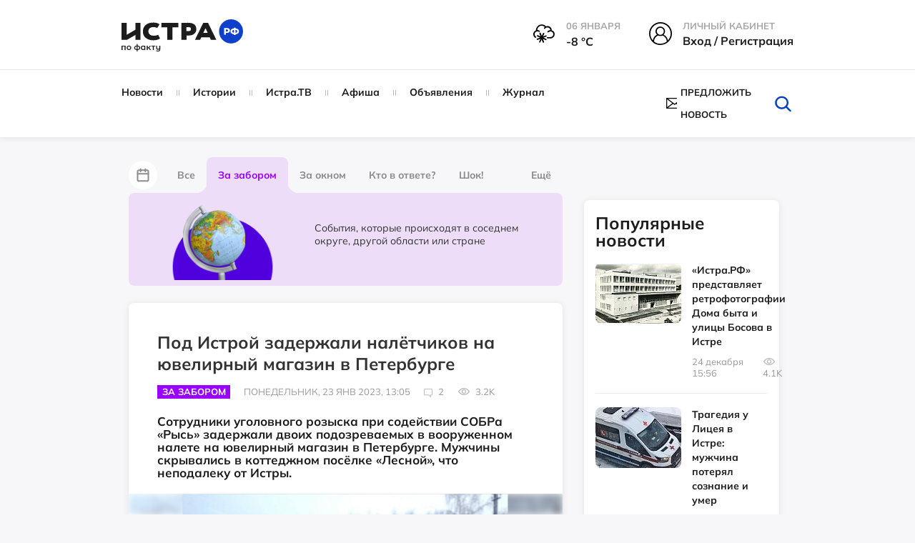

--- FILE ---
content_type: text/html; charset=UTF-8
request_url: https://xn--80apydf.xn--p1ai/news/za-zaborom/pod-istroy-zaderjali-naletchikov-na-yuvelirnyy-magazin-v-peterburge-77/
body_size: 49704
content:
<!doctype html>
<html xml:lang="ru" lang="ru">
<head>
    <meta http-equiv="Content-Type" content="text/html; charset=UTF-8" />
<meta name="keywords" content="Под Истрой задержали налётчиков на ювелирный магазин в Петербурге, истрарф, За забором, Новости" />
<meta name="description" content="Сотрудники уголовного розыска при содействии СОБРа «Рысь» задержали двоих подозреваемых в вооруженном налете на ювелирный магазин в Петербурге. Мужчины скрывались в коттеджном поселке «Лесной», неподалеку от Истры." />
<script data-skip-moving="true">(function(w, d) {var v = w.frameCacheVars = {"CACHE_MODE":"HTMLCACHE","storageBlocks":[],"dynamicBlocks":{"LkGdQn":"a62bd0590bd7","XEVOpk":"71ea88ff8da9","vote174":"d41d8cd98f00","IjWcdm":"d41d8cd98f00","vote562":"d41d8cd98f00","g8taYv":"6cbfcb924d48","iIjGFB":"a029638c2a45"},"AUTO_UPDATE":true,"AUTO_UPDATE_TTL":120,"version":2};var inv = false;if (v.AUTO_UPDATE === false){if (v.AUTO_UPDATE_TTL && v.AUTO_UPDATE_TTL > 0){var lm = Date.parse(d.lastModified);if (!isNaN(lm)){var td = new Date().getTime();if ((lm + v.AUTO_UPDATE_TTL * 1000) >= td){w.frameRequestStart = false;w.preventAutoUpdate = true;return;}inv = true;}}else{w.frameRequestStart = false;w.preventAutoUpdate = true;return;}}var r = w.XMLHttpRequest ? new XMLHttpRequest() : (w.ActiveXObject ? new w.ActiveXObject("Microsoft.XMLHTTP") : null);if (!r) { return; }w.frameRequestStart = true;var m = v.CACHE_MODE; var l = w.location; var x = new Date().getTime();var q = "?bxrand=" + x + (l.search.length > 0 ? "&" + l.search.substring(1) : "");var u = l.protocol + "//" + l.host + l.pathname + q;r.open("GET", u, true);r.setRequestHeader("BX-ACTION-TYPE", "get_dynamic");r.setRequestHeader("X-Bitrix-Composite", "get_dynamic");r.setRequestHeader("BX-CACHE-MODE", m);r.setRequestHeader("BX-CACHE-BLOCKS", v.dynamicBlocks ? JSON.stringify(v.dynamicBlocks) : "");if (inv){r.setRequestHeader("BX-INVALIDATE-CACHE", "Y");}try { r.setRequestHeader("BX-REF", d.referrer || "");} catch(e) {}if (m === "APPCACHE"){r.setRequestHeader("BX-APPCACHE-PARAMS", JSON.stringify(v.PARAMS));r.setRequestHeader("BX-APPCACHE-URL", v.PAGE_URL ? v.PAGE_URL : "");}r.onreadystatechange = function() {if (r.readyState != 4) { return; }var a = r.getResponseHeader("BX-RAND");var b = w.BX && w.BX.frameCache ? w.BX.frameCache : false;if (a != x || !((r.status >= 200 && r.status < 300) || r.status === 304 || r.status === 1223 || r.status === 0)){var f = {error:true, reason:a!=x?"bad_rand":"bad_status", url:u, xhr:r, status:r.status};if (w.BX && w.BX.ready && b){BX.ready(function() {setTimeout(function(){BX.onCustomEvent("onFrameDataRequestFail", [f]);}, 0);});}w.frameRequestFail = f;return;}if (b){b.onFrameDataReceived(r.responseText);if (!w.frameUpdateInvoked){b.update(false);}w.frameUpdateInvoked = true;}else{w.frameDataString = r.responseText;}};r.send();var p = w.performance;if (p && p.addEventListener && p.getEntries && p.setResourceTimingBufferSize){var e = 'resourcetimingbufferfull';var h = function() {if (w.BX && w.BX.frameCache && w.BX.frameCache.frameDataInserted){p.removeEventListener(e, h);}else {p.setResourceTimingBufferSize(p.getEntries().length + 50);}};p.addEventListener(e, h);}})(window, document);</script>
<script data-skip-moving="true">(function(w, d, n) {var cl = "bx-core";var ht = d.documentElement;var htc = ht ? ht.className : undefined;if (htc === undefined || htc.indexOf(cl) !== -1){return;}var ua = n.userAgent;if (/(iPad;)|(iPhone;)/i.test(ua)){cl += " bx-ios";}else if (/Windows/i.test(ua)){cl += ' bx-win';}else if (/Macintosh/i.test(ua)){cl += " bx-mac";}else if (/Linux/i.test(ua) && !/Android/i.test(ua)){cl += " bx-linux";}else if (/Android/i.test(ua)){cl += " bx-android";}cl += (/(ipad|iphone|android|mobile|touch)/i.test(ua) ? " bx-touch" : " bx-no-touch");cl += w.devicePixelRatio && w.devicePixelRatio >= 2? " bx-retina": " bx-no-retina";if (/AppleWebKit/.test(ua)){cl += " bx-chrome";}else if (/Opera/.test(ua)){cl += " bx-opera";}else if (/Firefox/.test(ua)){cl += " bx-firefox";}ht.className = htc ? htc + " " + cl : cl;})(window, document, navigator);</script>


<link href="/bitrix/js/ui/design-tokens/dist/ui.design-tokens.css?175151582226358" type="text/css"  rel="stylesheet" />
<link href="/bitrix/js/socialservices/css/ss.css?17515158225185" type="text/css"  rel="stylesheet" />
<link href="/bitrix/cache/css/s1/istra/page_f2249f65bd769abf10a1ba369192ac2c/page_f2249f65bd769abf10a1ba369192ac2c_v1.css?176337349738975" type="text/css"  rel="stylesheet" />
<link href="/bitrix/cache/css/s1/istra/default_2197246d0503d8c7117006718306bb1a/default_2197246d0503d8c7117006718306bb1a_v1.css?1763373497251" type="text/css"  rel="stylesheet" />
<link href="/bitrix/cache/css/s1/istra/template_3efa7f5a0c27d680f489cc45c329fdc6/template_3efa7f5a0c27d680f489cc45c329fdc6_v1.css?1763373497666401" type="text/css"  data-template-style="true" rel="stylesheet" />
<link href="/bitrix/panel/main/popup.css?175151583222696" type="text/css"  data-template-style="true"  rel="stylesheet" />




<script type='text/javascript' data-skip-moving='true'>window['recaptchaOptions']={'size':'normal','theme':'light','type':'image','lang':'ru','key':'6LcBALgmAAAAAKfoGlWwt6xvNV5-Kitd2SFhc6HB'};</script>
<script type="text/javascript" data-skip-moving="true">(function(window, document, scriptTag, renderFunciton, options) {
    if (!window[options] || !window[options].key) {
        throw new Error('intervolga.recaptcha options not found');
    }

    window.onRecaptchaSdkLoaded = function() {
        window[renderFunciton].args = window[renderFunciton].args || [];
        for (var i = 0; i < window[renderFunciton].args.length; i++) {
            var recaptchaId = window[renderFunciton].args[i][0];
            realRenderRecaptchaById(recaptchaId);
        }

        window[renderFunciton] = function(id) {
            realRenderRecaptchaById(id);
        };
    };

    function realRenderRecaptchaById(id) {
        var recaptchaElement = document.getElementById(id);
        if (!recaptchaElement) {
            return;
        }
        if (recaptchaElement.className.indexOf('g-recaptcha') < 0) {
            return;
        }
        if (!!recaptchaElement.children.length) {
            return;
        }

        grecaptcha.render(id, {
            'sitekey': window[options].key + '',
            'theme': window[options].theme + '',
            'size': window[options].size + '',
            'type': window[options].type + ''
        });
    }


    window[renderFunciton] = window[renderFunciton] ||
        function() {
            window[renderFunciton].args = window[renderFunciton].args || [];
            window[renderFunciton].args.push(arguments);

            // Load reCAPTCHA SDK if it does not exist on page
            var recaptchaScriptId = 'recaptchaApiLoader';
            if (document.getElementById(recaptchaScriptId)) {
                return;
            }

            var recaptchaScript = document.createElement(scriptTag);
            recaptchaScript.id = recaptchaScriptId;
            recaptchaScript.async = true;
            recaptchaScript.src = '//www.google.com/recaptcha/api.js?hl=' +
                window[options].lang +
                '&onload=onRecaptchaSdkLoaded&render=explicit';
            document.head.appendChild(recaptchaScript);
        };
})(window, document, 'script', 'renderRecaptchaById', 'recaptchaOptions');</script>



<meta property="og:type" content="website" />
<meta property="og:url" content="https://xn--80apydf.xn--p1ai/news/za-zaborom/pod-istroy-zaderjali-naletchikov-na-yuvelirnyy-magazin-v-peterburge-77/" />
<meta property="og:site_name" content="истра.рф" />
<meta property="og:title" content="Под Истрой задержали налётчиков на ювелирный магазин в Петербурге" />
<meta property="og:description" content="Сотрудники уголовного розыска при содействии СОБРа «Рысь» задержали двоих подозреваемых в вооруженном налете на ювелирный магазин в Петербурге. Мужчины скрывались в коттеджном поселке «Лесной», неподалеку от Истры." />
<meta property="og:image" content="https://xn--80apydf.xn--p1ai/upload/resize_cache/iblock/247/847_1000_1/86scckq4qfyl1n52hfzeq1i5o2ir111q.jpg" />
<link rel="image_src" href="https://xn--80apydf.xn--p1ai/upload/resize_cache/iblock/247/847_1000_1/86scckq4qfyl1n52hfzeq1i5o2ir111q.jpg" />
<meta name="twitter:card" content="summary_large_image">
<meta content="https://xn--80apydf.xn--p1ai/news/za-zaborom/pod-istroy-zaderjali-naletchikov-na-yuvelirnyy-magazin-v-peterburge-77/" property="twitter:url">
<meta name="twitter:title" content="Под Истрой задержали налётчиков на ювелирный магазин в Петербурге">
<meta name="twitter:description" content="Сотрудники уголовного розыска при содействии СОБРа «Рысь» задержали двоих подозреваемых в вооруженном налете на ювелирный магазин в Петербурге. Мужчины скрывались в коттеджном поселке «Лесной», неподалеку от Истры.">
<meta name="twitter:image" content="https://xn--80apydf.xn--p1ai/upload/resize_cache/iblock/247/847_1000_1/86scckq4qfyl1n52hfzeq1i5o2ir111q.jpg">



    <title>Новости - За забором - Под Истрой задержали налётчиков на ювелирный магазин в Петербурге - Истра.РФ </title>
    <meta name="robots" content="index,follow" />
    <meta name="yandex-verification" content="011d7e4a4a56fb48" />
    <meta name="viewport" content="width=device-width, user-scalable=no, initial-scale=1.0, maximum-scale=1.0, minimum-scale=1.0" />
    <meta name="msapplication-TileColor" content="#da532c" />
    <meta name="theme-color" content="#ffffff" />

    <link rel="icon" href="/local/templates/istra/head/favicon_1.ico" type="image/x-icon" />
    <link rel="icon" href="/local/templates/istra/head/favicon_1.ico" type="image/x-icon" />
    <link rel="shortcut icon" href="/local/templates/istra/head/favicon_1.ico" type="image/x-icon" />
    <link rel="shortcut icon" href="/local/templates/istra/head/favicon_1.ico" type="image/x-icon" />
    <link rel="shortcut icon" href="/local/templates/istra/head/favicon_1.ico" type="image/vnd.microsoft.icon" />

    <link rel="apple-touch-icon" sizes="180x180" href="/local/templates/istra/head/apple-touch-icon.png" />
    <link rel="icon" type="image/png" sizes="32x32" href="/local/templates/istra/head/favicon-32x32.png" />
    <link rel="icon" type="image/png" sizes="16x16" href="/local/templates/istra/head/favicon-16x16.png" />
    <link rel="manifest" href="/local/templates/istra/head/site.webmanifest" />
    <link rel="mask-icon" href="/local/templates/istra/head/safari-pinned-tab.svg" color="#5bbad5" />

    <link rel="shortcut icon" type="image/png" sizes="32x32" href="/local/templates/istra/head/favicon-32x32.png" />
    <link rel="shortcut icon" type="image/png" sizes="16x16" href="/local/templates/istra/head/favicon-16x16.png" />
        
                                    <link href="https://cdn.jsdelivr.net/npm/photoswipe@5.3.7/dist/photoswipe.min.css" rel="stylesheet">
                <link rel="stylesheet" href="https://cdnjs.cloudflare.com/ajax/libs/Swiper/9.4.1/swiper-bundle.css">
        <link rel="stylesheet" href="https://cdnjs.cloudflare.com/ajax/libs/lightgallery/2.7.1/css/lightgallery.min.css">
        
    <script defer type="module" crossorigin="" src="/local/templates/istra/homepage/dist/assets/app.js" async></script>

            <link href="https://cdn.jsdelivr.net/npm/air-datepicker@3.5.0/air-datepicker.min.css" rel="stylesheet">
    </head>
<body>
<div id="panel"></div>
<div id="wrapper">

    <div id="comp_3b9d7d1fb7b5688b852f880d05488bad">
</div>

    <header class="main-header">
        <div class="main-header__top">
            <div class="container">
                <div class="row">
                    <div class="col-md-3 col-sm-3">
                        <a href="/" class="main-logo">
                            <img class="page-header__logo"
                                 src="/local/templates/istra/homepage/build/img/svg/logo_no_white_RF.svg"
                                 width="170"
                                 alt="Логотип ИСТРА.РФ"
                                 loading="lazy"
                            >
                        </a>
                    </div>
                    <div class="col-md-9 col-sm-9">
                        <div class="main-header__menu-widgets">
<!--                            -->
                            
<div class="header__info--cloudy">
  <img class="header__info__weather"
       width="30" height="30"
       src="/local/templates/istra/img/weather/13n.svg" alt="weather">
  <div class="header__info-wrap">
    <span class="header__info-name">06 января</span>
    <span class="header__info-desc">-8 °С</span>
  </div>
</div>

                                                            <div class="menu-widget menu-widget_margin hover">
                                    <div class="menu-widget__img">
                                        <svg version="1.1" id="Layer_1" xmlns="http://www.w3.org/2000/svg"
                                             xmlns:xlink="http://www.w3.org/1999/xlink" x="0px" y="0px"
                                             viewBox="0 0 32 32"
                                             style="width: 32px; height: 32px; enable-background:new 0 0 32 32;"
                                             xml:space="preserve">
                                        <g>
                                            <path d="M16,0C7.2,0,0,7.2,0,16c0,4.4,1.7,8.6,4.7,11.6c2.9,2.9,6.6,4.4,10.7,4.4c0.2,0,0.4,0,0.6,0c9-0.4,16-7.4,16-16
                                                C32,7.2,24.8,0,16,0z M10.8,12.8c0-2.7,2.2-4.9,4.9-4.9c2.7,0,4.9,2.2,4.9,4.9c0,2.7-2.2,4.9-4.9,4.9C13,17.7,10.8,15.5,10.8,12.8z
                                                 M12.7,18.7c0.9,0.5,1.9,0.7,3,0.7c1,0,2-0.2,3-0.7c3.5,1.2,6,4.6,6,8.4c-2.5,1.9-5.5,3-8.7,3.1c-0.2,0-0.4,0-0.6,0
                                                c-3.1,0-6-1-8.4-3C6.9,23.3,9.3,19.9,12.7,18.7z M22.3,12.8c0-3.7-3-6.6-6.6-6.6C12,6.2,9,9.1,9,12.8c0,1.8,0.7,3.5,2,4.7
                                                C7.9,19,5.8,22,5.3,25.6C3,23,1.8,19.5,1.8,16C1.8,8.2,8.2,1.8,16,1.8c7.8,0,14.2,6.4,14.2,14.2c0,3.6-1.4,7-3.9,9.6
                                                c-0.5-3.5-2.8-6.6-6-8.1C21.6,16.2,22.3,14.6,22.3,12.8z"/>
                                        </g>
                                    </svg>
                                    </div>
                                    <div class="menu-widget__text ">
                                        <span class="menu-widget__title">Личный кабинет</span><br>
                                        <span class="menu-widget__bottom">
                                            <!-- <a href="javascript:void(0)" class="popup-with-form login-link">Вход / Регистрация</a>-->
                                            <!-- <a href="javascript:void(0)" class="popup-with-form js-open-login">Вход / Регистрация</a>-->

                                            <a class="header__info-desc js-open-modal js-open-login" data-modal="modal-login" href="javascript:void(0)">
                                                Вход / Регистрация
                                            </a>
                                    </span>
                                    </div>
                                </div>
                                                    </div>
                    </div>
                </div>
            </div>
        </div>
        <div class="main-header__bottom js-sticky-header">
            <div class="container">
                <div class="row">
                    <div class="col-lg-8 col-md-10 col-sm-11">
                        <div id="bxdynamic_LkGdQn_start" style="display:none"></div>


    <nav class="main-nav 111">
        <!-- <ul id="main-menu"> -->
        <ul>
            
                                    <li class="item">
            
                <a href="/news/">
                    Новости                </a>

                                </li>
            
                                    <li class="item">
            
                <a href="/story/">
                    Истории                </a>

                                </li>
            
                                    <li class="item">
            
                <a href="/istratv/">
                    Истра.ТВ                </a>

                                </li>
            
                                    <li class="item">
            
                <a href="/afisha/">
                    Афиша                </a>

                                </li>
            
                                    <li class="item">
            
                <a href="/ad/">
                    Объявления                </a>

                                </li>
            
                                    <li class="item">
            
                <a href="/news/jurnal/">
                    Журнал                </a>

                                </li>
            
<!--            --><!--                    <li class="item -->
            <!--">-->
<!--                        <a href="--><!--">-->
<!--                            --><!--                        </a>-->
<!--                    </li>-->
<!--                -->
        </ul>
    </nav>

<div id="bxdynamic_LkGdQn_end" style="display:none"></div>                    </div>
                    <div class="col-lg-4 col-md-2 col-sm-1">
                        <div class="helper-block">
                            <div class="helper-block_links">
<!--                                -->                                <div class="helper-block__item visible-sticky" style="display: none !important;">
                                    <div class="c-dropdown js-dropdown">
                                        <input type="hidden" name="Framework" id="Framework" class="js-dropdown__input">
                                        <div class="max-width-text c-button c-button--dropdown js-dropdown__current">
                                            <svg class="hover-red c-dropdown-icon" version="1.1" id="Layer_1"
                                                 xmlns="http://www.w3.org/2000/svg"
                                                 xmlns:xlink="http://www.w3.org/1999/xlink" x="0px" y="0px"
                                                 viewBox="0 0 32 32"
                                                 style="width: 24px; height: 24px; enable-background:new 0 0 32 32;"
                                                 xml:space="preserve">
                                        <g>
                                            <path d="M16,0C7.2,0,0,7.2,0,16c0,4.4,1.7,8.6,4.7,11.6c2.9,2.9,6.6,4.4,10.7,4.4c0.2,0,0.4,0,0.6,0c9-0.4,16-7.4,16-16
                                                C32,7.2,24.8,0,16,0z M10.8,12.8c0-2.7,2.2-4.9,4.9-4.9c2.7,0,4.9,2.2,4.9,4.9c0,2.7-2.2,4.9-4.9,4.9C13,17.7,10.8,15.5,10.8,12.8z
                                                 M12.7,18.7c0.9,0.5,1.9,0.7,3,0.7c1,0,2-0.2,3-0.7c3.5,1.2,6,4.6,6,8.4c-2.5,1.9-5.5,3-8.7,3.1c-0.2,0-0.4,0-0.6,0
                                                c-3.1,0-6-1-8.4-3C6.9,23.3,9.3,19.9,12.7,18.7z M22.3,12.8c0-3.7-3-6.6-6.6-6.6C12,6.2,9,9.1,9,12.8c0,1.8,0.7,3.5,2,4.7
                                                C7.9,19,5.8,22,5.3,25.6C3,23,1.8,19.5,1.8,16C1.8,8.2,8.2,1.8,16,1.8c7.8,0,14.2,6.4,14.2,14.2c0,3.6-1.4,7-3.9,9.6
                                                c-0.5-3.5-2.8-6.6-6-8.1C21.6,16.2,22.3,14.6,22.3,12.8z"/>
                                        </g>
                                    </svg>
                                        </div>
                                        <div class="c-dropdown__list c-dropdown__list_right login-dropdown panel">
                                            <div class="c-dropdown__list__inner text-center">
                                                <p class="fs-16px"><b>Вход в личный кабинет</b></p>
                                                <form action="">
                                                    <input type="text" placeholder="Имя пользователя"
                                                           class="user-input form-control margin-bottom-10">
                                                    <input type="password" placeholder="Пароль"
                                                           class="pass-input form-control margin-bottom-10">
                                                    <button class="btn btn-success margin-bottom-10">Войти</button>
                                                    <button class="btn btn-info margin-bottom-10">Зарегистрироваться
                                                    </button>
                                                    <a href="#" class="forgot-password-link"
                                                       style="margin-bottom: 25px;"><b>Забыли пароль?</b></a>
                                                </form>
                                            </div>
                                            <div class="social-login">
                                                <p class="text-center fs-16px"><b>Быстрый вход</b></p>
                                                <ul>
                                                    <li>
                                                        <a href="">fa</a>
                                                    </li>
                                                    <li>
                                                        <a href="">vk</a>
                                                    </li>
                                                    <li>
                                                        <a href="">ok</a>
                                                    </li>
                                                    <li>
                                                        <a href="">ma</a>
                                                    </li>
                                                </ul>
                                            </div>
                                        </div>
                                    </div>
                                </div>


                                <a href="#" class="hidden helper-block__item" data-placement="bottom">
                                    <svg class="hover-red" xmlns="http://www.w3.org/2000/svg" viewBox="0 0 32 32">
                                        <path d="M27.8 6h-8.7c-1.1 0-2.1.5-2.7 1.3-.5-.8-1.5-1.3-2.6-1.3H5.2c-.4 0-.7.3-.7.7v17.1c0 .4.3.7.7.7h8.7c1.1 0 2 .9 2 2 0 .4.3.7.7.7.4 0 .7-.3.7-.7 0-1.1.9-2 2-2H28c.4 0 .7-.3.7-.7V6.7c-.2-.4-.5-.7-.9-.7zm-12 17.7c-.6-.4-1.2-.7-2-.7h-8V7.3h8c1.1 0 2 .9 2 2v14.4zm11.4-.6h-8c-.8 0-1.4.3-2 .7V9.3c0-1.1.9-2 2-2h8v15.8z"/>
                                        <path d="M13.8 11.9h-6c-.4 0-.7.3-.7.7s.3.7.7.7h6c.4 0 .7-.3.7-.7s-.3-.7-.7-.7zM13.8 14.5h-6c-.4 0-.7.3-.7.7s.3.7.7.7h6c.4 0 .7-.3.7-.7s-.3-.7-.7-.7zM13.8 17.2h-6c-.4 0-.7.3-.7.7 0 .4.3.7.7.7h6c.4 0 .7-.3.7-.7 0-.5-.3-.7-.7-.7zM13.8 19.8h-6c-.4 0-.7.3-.7.7 0 .4.3.7.7.7h6c.4 0 .7-.3.7-.7 0-.4-.3-.7-.7-.7zM25.2 11.9h-6c-.4 0-.7.3-.7.7s.3.7.7.7h6c.4 0 .7-.3.7-.7s-.4-.7-.7-.7zM25.2 14.5h-6c-.4 0-.7.3-.7.7s.3.7.7.7h6c.4 0 .7-.3.7-.7s-.4-.7-.7-.7zM25.2 17.2h-6c-.4 0-.7.3-.7.7 0 .4.3.7.7.7h6c.4 0 .7-.3.7-.7-.1-.5-.4-.7-.7-.7zM25.2 19.8h-6c-.4 0-.7.3-.7.7 0 .4.3.7.7.7h6c.4 0 .7-.3.7-.7-.1-.4-.4-.7-.7-.7zM13.8 9.3h-6c-.4 0-.7.3-.7.7s.3.7.7.7h6c.4 0 .7-.3.7-.7s-.3-.7-.7-.7zM18.5 9.9c0 .4.3.7.7.7h6c.4 0 .7-.3.7-.7s-.3-.7-.7-.7h-6c-.4.1-.7.4-.7.7z"/>
                                    </svg>
                                    <span data-toggle="tooltip" class="hidden-text">Справочник организаций</span>
                                </a>
                                                                    <a style="display: flex !important; align-items: center !important;"  href="#news-popup" class="helper-block__item popup-with-form centerElement">
                                        <svg class="hover-red"
                                             xmlns="http://www.w3.org/2000/svg"
                                             xmlns:xlink="http://www.w3.org/1999/xlink"
                                             style="width: 24px; height: 16px; margin-right: 5px">
                                            <path fill-rule="evenodd"
                                                  d="M23.932,14.559 C23.929,14.594 23.918,14.672 23.857,14.750 L23.775,14.824 C23.663,14.935 23.497,15.007 23.322,15.007 L0.678,15.007 C0.513,15.007 0.356,14.945 0.231,14.829 L0.225,14.828 L0.163,14.775 C0.080,14.670 0.071,14.593 0.066,14.552 C0.044,14.520 -0.000,14.450 -0.000,14.349 L-0.000,0.648 C-0.000,0.548 0.044,0.477 0.067,0.439 C0.070,0.405 0.080,0.329 0.135,0.253 L0.186,0.184 L0.242,0.165 C0.291,0.129 0.334,0.111 0.365,0.098 L0.418,0.073 C0.450,0.055 0.497,0.029 0.558,0.014 L0.585,-0.003 L0.678,-0.010 L23.402,-0.010 L23.434,0.011 C23.488,0.023 23.539,0.051 23.576,0.070 L23.532,0.326 L23.633,0.097 C23.666,0.109 23.714,0.131 23.763,0.166 L23.780,0.172 L23.841,0.228 C23.918,0.325 23.929,0.403 23.934,0.446 C23.956,0.477 24.000,0.547 24.000,0.648 L24.000,14.349 C24.000,14.451 23.956,14.520 23.932,14.559 ZM1.357,1.988 L1.357,13.009 L8.697,7.499 L1.357,1.988 ZM14.199,8.329 L12.419,9.666 C12.341,9.724 12.262,9.741 12.210,9.753 C12.178,9.763 12.147,9.776 12.112,9.785 L12.083,9.800 L11.932,9.805 L11.812,9.756 C11.738,9.739 11.658,9.721 11.581,9.662 L9.805,8.329 L2.661,13.692 L21.338,13.692 L14.199,8.329 ZM13.855,6.926 L21.338,1.304 L2.660,1.304 L10.178,6.949 L10.224,6.979 L12.001,8.317 L13.681,7.053 L13.681,6.926 L13.855,6.926 ZM15.305,7.499 L22.643,13.009 L22.643,1.988 L15.305,7.499 Z"/>
                                        </svg>
                                        <span class="hidden-text">Предложить новость</span>
                                    </a>
                                                                                            </div>
                            <form style="margin: 0px" class="search-form removeMargin" action="/search/">
                                <input type="text" name="q" class="input-search" placeholder="Искать">
                                <button type="submit" class="search-form__btn-submit"></button>
                                <button class="btn-search" id="btn_search_top">
                                    <svg class="hover-red" version="1.1" id="Layer_1" xmlns="http://www.w3.org/2000/svg"
                                         xmlns:xlink="http://www.w3.org/1999/xlink" x="0px" y="0px"
                                         viewBox="0 0 32 32" style="enable-background:new 0 0 32 32;"
                                         xml:space="preserve">
									<g>
                                        <path d="M27.2,28c-0.3,0-0.7-0.1-0.9-0.4l-6.3-6.1c-0.5-0.5-0.5-1.3,0-1.8c0.5-0.5,1.3-0.5,1.8,0l6.3,6.1c0.5,0.5,0.5,1.3,0,1.8
											C27.8,27.9,27.5,28,27.2,28z"/>
                                        <path d="M14.5,24.3c-5.5,0-10.1-4.3-10.1-9.6C4.5,9.3,9,5,14.5,5c5.5,0,10,4.3,10,9.6C24.6,19.9,20.1,24.3,14.5,24.3z M14.5,7.5
											c-4.1,0-7.4,3.2-7.4,7.1c0,3.9,3.3,7.1,7.4,7.1c4.1,0,7.4-3.2,7.4-7.1C22,10.7,18.6,7.5,14.5,7.5z"/>
                                    </g>
									</svg>
                                </button>
                            </form>
                        </div>
                    </div>
                </div>
            </div>
        </div>
        <div class="main-header__mobile">
            <a class="toggle-link" href="#mobile-menu" id="hamburger">
                <div class="hamburger hamburger--elastic" tabindex="0"
                     aria-label="Menu" role="button" aria-controls="navigation">
                    <div class="hamburger-box">
                        <div class="hamburger-inner"></div>
                    </div>
                </div>
            </a>

            <a href="/" class="main-logo phone-logo">
                <img class="page-header__logo" src="/local/templates/istra/homepage/build/img/svg/logo_no_white_RF.svg"
                     width="170"
                     alt="Логотип ИСТРА.РФ"
                     loading="lazy"
                >
            </a>

            <div class="menu-widget_mobile">
                <a class="toggle-link" href="#mobile-search-form" id="mobile-search">
                    <svg xmlns="http://www.w3.org/2000/svg"
                         xmlns:xlink="http://www.w3.org/1999/xlink"
                         width="40px" height="39px" viewBox="0 0 40 39">
                        <path fillRule="evenodd"
                              d="M 39.63 38.67C 39.41 38.89 39.12 39 38.83 39 38.53 39 38.24 38.89 38.02 38.67 38.02 38.67 27.41 28.33 27.41 28.33 24.5 30.8 20.71 32.31 16.56 32.31 7.43 32.31 0 25.06 0 16.16 0 7.25 7.43-0 16.56-0 25.69-0 33.12 7.25 33.12 16.16 33.12 20.21 31.57 23.91 29.03 26.75 29.03 26.75 39.63 37.1 39.63 37.1 40.08 37.53 40.08 38.24 39.63 38.67ZM 16.56 2.23C 8.69 2.23 2.28 8.47 2.28 16.16 2.28 23.84 8.69 30.09 16.56 30.09 24.43 30.09 30.83 23.84 30.83 16.16 30.83 8.47 24.43 2.23 16.56 2.23Z"/>
                    </svg>
                </a>
            </div>
        </div>
    </header>

    <div class="toggle-link-content" id="mobile-search-form">
        <header class="main-header">
            <div class="main-header__mobile">
                <a class="toggle-link" href="#mobile-menu" id="hamburger">
                    <div class="hamburger hamburger--elastic" tabindex="0"
                        aria-label="Menu" role="button" aria-controls="navigation">
                        <div class="hamburger-box">
                            <div class="hamburger-inner"></div>
                        </div>
                    </div>
                </a>

                <a href="/" class="main-logo phone-logo">
                    <img class="page-header__logo" src="/local/templates/istra/homepage/build/img/svg/logo_no_white_RF.svg"
                        width="170"
                        alt="Логотип ИСТРА.РФ"
                        loading="lazy"
                    >
                </a>

                <div class="menu-widget_mobile">
                    <a class="toggle-link" href="#mobile-search-form" id="mobile-search">
                        <svg xmlns="http://www.w3.org/2000/svg"
                            xmlns:xlink="http://www.w3.org/1999/xlink"
                            width="40px" height="39px" viewBox="0 0 40 39">
                            <path fillRule="evenodd"
                                d="M 39.63 38.67C 39.41 38.89 39.12 39 38.83 39 38.53 39 38.24 38.89 38.02 38.67 38.02 38.67 27.41 28.33 27.41 28.33 24.5 30.8 20.71 32.31 16.56 32.31 7.43 32.31 0 25.06 0 16.16 0 7.25 7.43-0 16.56-0 25.69-0 33.12 7.25 33.12 16.16 33.12 20.21 31.57 23.91 29.03 26.75 29.03 26.75 39.63 37.1 39.63 37.1 40.08 37.53 40.08 38.24 39.63 38.67ZM 16.56 2.23C 8.69 2.23 2.28 8.47 2.28 16.16 2.28 23.84 8.69 30.09 16.56 30.09 24.43 30.09 30.83 23.84 30.83 16.16 30.83 8.47 24.43 2.23 16.56 2.23Z"/>
                        </svg>
                    </a>
                </div>
            </div>
        </header>
        <div class="toggle-link-content__inner" style="z-index: 999">
            <div class="mobile-inner-form">
                <form style="margin: 0px" class="removeMargin" action="/search/">
                    <input type="text" placeholder="Поиск" name="q" class="form-control">
                    <button type="submit" class="btn btn-success btn-search-form">
                        <svg version="1.1" id="Layer_1" xmlns="http://www.w3.org/2000/svg"
                             xmlns:xlink="http://www.w3.org/1999/xlink" x="0px" y="0px" viewBox="0 0 32 32"
                             style="enable-background:new 0 0 32 32;" xml:space="preserve">
                            <g>
                                <path d="M27.2,28c-0.3,0-0.7-0.1-0.9-0.4l-6.3-6.1c-0.5-0.5-0.5-1.3,0-1.8c0.5-0.5,1.3-0.5,1.8,0l6.3,6.1c0.5,0.5,0.5,1.3,0,1.8
                                    C27.8,27.9,27.5,28,27.2,28z"></path>
                                <path d="M14.5,24.3c-5.5,0-10.1-4.3-10.1-9.6C4.5,9.3,9,5,14.5,5c5.5,0,10,4.3,10,9.6C24.6,19.9,20.1,24.3,14.5,24.3z M14.5,7.5
                                    c-4.1,0-7.4,3.2-7.4,7.1c0,3.9,3.3,7.1,7.4,7.1c4.1,0,7.4-3.2,7.4-7.1C22,10.7,18.6,7.5,14.5,7.5z"></path>
                            </g>
                    </svg>
                    </button>
                </form>
            </div>
        </div>
    </div>



    <div class="toggle-link-content " id="mobile-menu">
        <div class="toggle-link-content__inner">
            <div class="mobile-inner-form">
                <div class="margin-bottom-10">
                    

<div class="menu-widget menu-widget_margin">
            <div class="menu-widget__img">
            <img src="/local/templates/istra/img/weather/13n.svg" alt="weather-icon">
        </div>
        <div class="menu-widget__text">
                                <span class="menu-widget__title">
                                    06 января                                </span><br>
            <span class="menu-widget__bottom">
                                    -8&nbsp;°C
                                </span>
        </div>
    </div>

<div class="menu-widget menu-widget_margin menu-widget_city hover">
    <div class="menu-widget__img">
        <svg version="1.1" id="Layer_1" xmlns="http://www.w3.org/2000/svg"
             xmlns:xlink="http://www.w3.org/1999/xlink" x="0px" y="0px"
             viewBox="0 0 32 32"
             style="width: 32px; height: 32px; enable-background:new 0 0 32 32;"
             xml:space="preserve">
                                    <g>
                                        <path d="M31.1,29.3h-1.4v-8.6c0-0.4-0.2-0.7-0.6-0.8l-0.4-0.2v-0.9c1.7-0.6,2.9-2.7,2.9-5.3c0-2.2-1.2-8.1-3.8-8.1
                                            s-3.8,5.9-3.8,8.1c0,2.6,1.2,4.8,2.9,5.3V19l-3.7-1.5V1.9c0-0.3-0.1-0.5-0.4-0.7C22.6,1.1,22.3,1,22,1.1L10.7,4.5
                                            C10.3,4.6,10,5,10,5.4v6.9H3.8c-0.5,0-0.9,0.4-0.9,0.9v16.2H1.6c-0.5,0-0.9,0.4-0.9,0.9s0.4,0.9,0.9,0.9h29.5
                                            c0.5,0,0.9-0.4,0.9-0.9S31.6,29.3,31.1,29.3z M27.7,15.4c-0.5,0-0.9,0.4-0.9,0.9v0.5c-0.7-0.6-1.1-1.9-1.1-3.3c0-3,1.5-6.3,2-6.3
                                            c0.5,0,2,3.3,2,6.3c0,1.4-0.5,2.7-1.1,3.3v-0.5C28.6,15.8,28.2,15.4,27.7,15.4z M27.8,21.3v8h-4.7v-9.9L27.8,21.3z M10.5,26.2v3.1
                                            H8.3v-3.1H10.5z M11.4,24.4H7.4c-0.5,0-0.9,0.4-0.9,0.9v4H4.7V14h9.4v15.3h-1.8v-4C12.3,24.8,11.9,24.4,11.4,24.4z M18.6,24.4h-1.4
                                            c-0.5,0-0.9,0.4-0.9,0.9c0,0.5,0.4,0.9,0.9,0.9h0.5v3.1h-1.8V13.1c0-0.5-0.4-0.9-0.9-0.9h-3.2V6l9.6-2.9v26.2h-1.8v-4
                                            C19.5,24.8,19.1,24.4,18.6,24.4z"/>
                                        <path d="M2.8,10.7h4.6c1.3,0,2.4-1.1,2.4-2.4c0-0.8-0.4-1.6-1.2-2c0-0.2,0-0.3,0-0.5c0-2-1.7-3.6-3.7-3.6c-2,0-3.7,1.6-3.7,3.6
                                            c0,0,0,0,0,0.1C0.5,6.4,0,7.2,0,8.1C0,9.5,1.3,10.7,2.8,10.7z M3.1,6.2c0-0.1,0-0.3,0-0.4C3,4.8,3.9,4,4.9,4c1,0,1.9,0.8,1.9,1.9
                                            c0,0.2,0,0.5-0.1,0.7C6.6,6.8,6.6,7.1,6.7,7.3c0.1,0.2,0.4,0.4,0.7,0.4C7.7,7.8,8,8.1,8,8.4C8,8.7,7.7,9,7.3,9H2.8
                                            C2.3,9,1.8,8.6,1.8,8.1c0-0.4,0.3-0.7,0.6-0.9C2.9,7.1,3.2,6.6,3.1,6.2z"/>
                                    </g>
                                </svg>
    </div>
    <div class="menu-widget__text">
        <span class="menu-widget__title">Город</span><br>
        <span class="menu-widget__bottom">
            <div class="c-dropdown js-dropdown">
                <input type="hidden" name="Framework" id="Framework"
                       class="js-dropdown__input">
                <span class="max-width-text c-button c-button--dropdown js-dropdown__current">
                    <span class="js-dropdown__current_text">Выбрать</span>
                    <svg class="c-dropdown-icon" xmlns="http://www.w3.org/2000/svg"
                         xmlns:xlink="http://www.w3.org/1999/xlink"
                         width="10px" height="7px" viewBox="0 0 10 7">
                        <path fillRule="evenodd"
                              d="M 0.29 1.71C 0.29 1.71 5 6.41 5 6.41 5 6.41 9.71 1.71 9.71 1.71 9.71 1.71 8.29 0.29 8.29 0.29 8.29 0.29 5 3.59 5 3.59 5 3.59 1.71 0.29 1.71 0.29 1.71 0.29 0.29 1.71 0.29 1.71 0.29 1.71 0.29 1.71 0.29 1.71Z"/></svg>
                </span>
                <div class="c-dropdown__list panel">
                    <ul class="location-list">
                        <li class="c-dropdown__item">
                            <a href="/local/ajax/setWeather.php?id=0>"
                               data-dropdown-value="0">Все</a>
                        </li>
                                                    <li class="c-dropdown__item">
                                <a href="/local/ajax/setWeather.php?id=2"
                                   data-dropdown-value="2">Истра</a>
                            </li>
                                                    <li class="c-dropdown__item">
                                <a href="/local/ajax/setWeather.php?id=4"
                                   data-dropdown-value="4">Городской округ Истра</a>
                            </li>
                                                    <li class="c-dropdown__item">
                                <a href="/local/ajax/setWeather.php?id=5"
                                   data-dropdown-value="5">Бужаровское</a>
                            </li>
                                                    <li class="c-dropdown__item">
                                <a href="/local/ajax/setWeather.php?id=6"
                                   data-dropdown-value="6">Ермолинское</a>
                            </li>
                                                    <li class="c-dropdown__item">
                                <a href="/local/ajax/setWeather.php?id=7"
                                   data-dropdown-value="7">Дедовск</a>
                            </li>
                                                    <li class="c-dropdown__item">
                                <a href="/local/ajax/setWeather.php?id=8"
                                   data-dropdown-value="8">Снегири</a>
                            </li>
                                                    <li class="c-dropdown__item">
                                <a href="/local/ajax/setWeather.php?id=9"
                                   data-dropdown-value="9">Ивановское</a>
                            </li>
                                                    <li class="c-dropdown__item">
                                <a href="/local/ajax/setWeather.php?id=10"
                                   data-dropdown-value="10">Костровское</a>
                            </li>
                                                    <li class="c-dropdown__item">
                                <a href="/local/ajax/setWeather.php?id=11"
                                   data-dropdown-value="11">Лучинское</a>
                            </li>
                                                    <li class="c-dropdown__item">
                                <a href="/local/ajax/setWeather.php?id=12"
                                   data-dropdown-value="12">Новопетровское</a>
                            </li>
                                                    <li class="c-dropdown__item">
                                <a href="/local/ajax/setWeather.php?id=13"
                                   data-dropdown-value="13">Обушковское</a>
                            </li>
                                                    <li class="c-dropdown__item">
                                <a href="/local/ajax/setWeather.php?id=14"
                                   data-dropdown-value="14">Онуфриевское</a>
                            </li>
                                                    <li class="c-dropdown__item">
                                <a href="/local/ajax/setWeather.php?id=15"
                                   data-dropdown-value="15">Ядроминское</a>
                            </li>
                                                    <li class="c-dropdown__item">
                                <a href="/local/ajax/setWeather.php?id=16"
                                   data-dropdown-value="16">Павло-Слободское</a>
                            </li>
                                                    <li class="c-dropdown__item">
                                <a href="/local/ajax/setWeather.php?id=17"
                                   data-dropdown-value="17">Нахабино</a>
                            </li>
                                                    <li class="c-dropdown__item">
                                <a href="/local/ajax/setWeather.php?id=20"
                                   data-dropdown-value="20">Волоколамск</a>
                            </li>
                                                    <li class="c-dropdown__item">
                                <a href="/local/ajax/setWeather.php?id=21"
                                   data-dropdown-value="21">Москва</a>
                            </li>
                                            </ul>
                </div>
            </div>
        </span>
    </div>
</div>                </div>
            </div>

            <div id="bxdynamic_XEVOpk_start" style="display:none"></div>


    <ul class="main-menu">
                    <li>
                <a class="active"
                   href="/news/">
                    Новости                    <svg xmlns="http://www.w3.org/2000/svg"
                         xmlns:xlink="http://www.w3.org/1999/xlink"
                         width="10px" height="7px" viewBox="0 0 10 7">
                        <path fillRule="evenodd"
                              d="M 0.29 1.71C 0.29 1.71 5 6.41 5 6.41 5 6.41 9.71 1.71 9.71 1.71 9.71 1.71 8.29 0.29 8.29 0.29 8.29 0.29 5 3.59 5 3.59 5 3.59 1.71 0.29 1.71 0.29 1.71 0.29 0.29 1.71 0.29 1.71 0.29 1.71 0.29 1.71 0.29 1.71Z"/>
                    </svg>
                </a>

                            </li>
                    <li>
                <a class=""
                   href="/story/">
                    Истории                    <svg xmlns="http://www.w3.org/2000/svg"
                         xmlns:xlink="http://www.w3.org/1999/xlink"
                         width="10px" height="7px" viewBox="0 0 10 7">
                        <path fillRule="evenodd"
                              d="M 0.29 1.71C 0.29 1.71 5 6.41 5 6.41 5 6.41 9.71 1.71 9.71 1.71 9.71 1.71 8.29 0.29 8.29 0.29 8.29 0.29 5 3.59 5 3.59 5 3.59 1.71 0.29 1.71 0.29 1.71 0.29 0.29 1.71 0.29 1.71 0.29 1.71 0.29 1.71 0.29 1.71Z"/>
                    </svg>
                </a>

                            </li>
                    <li>
                <a class=""
                   href="/istratv/">
                    Истра.ТВ                    <svg xmlns="http://www.w3.org/2000/svg"
                         xmlns:xlink="http://www.w3.org/1999/xlink"
                         width="10px" height="7px" viewBox="0 0 10 7">
                        <path fillRule="evenodd"
                              d="M 0.29 1.71C 0.29 1.71 5 6.41 5 6.41 5 6.41 9.71 1.71 9.71 1.71 9.71 1.71 8.29 0.29 8.29 0.29 8.29 0.29 5 3.59 5 3.59 5 3.59 1.71 0.29 1.71 0.29 1.71 0.29 0.29 1.71 0.29 1.71 0.29 1.71 0.29 1.71 0.29 1.71Z"/>
                    </svg>
                </a>

                            </li>
                    <li>
                <a class=""
                   href="/afisha/">
                    Афиша                    <svg xmlns="http://www.w3.org/2000/svg"
                         xmlns:xlink="http://www.w3.org/1999/xlink"
                         width="10px" height="7px" viewBox="0 0 10 7">
                        <path fillRule="evenodd"
                              d="M 0.29 1.71C 0.29 1.71 5 6.41 5 6.41 5 6.41 9.71 1.71 9.71 1.71 9.71 1.71 8.29 0.29 8.29 0.29 8.29 0.29 5 3.59 5 3.59 5 3.59 1.71 0.29 1.71 0.29 1.71 0.29 0.29 1.71 0.29 1.71 0.29 1.71 0.29 1.71 0.29 1.71Z"/>
                    </svg>
                </a>

                            </li>
                    <li>
                <a class=""
                   href="/ad/">
                    Объявления                    <svg xmlns="http://www.w3.org/2000/svg"
                         xmlns:xlink="http://www.w3.org/1999/xlink"
                         width="10px" height="7px" viewBox="0 0 10 7">
                        <path fillRule="evenodd"
                              d="M 0.29 1.71C 0.29 1.71 5 6.41 5 6.41 5 6.41 9.71 1.71 9.71 1.71 9.71 1.71 8.29 0.29 8.29 0.29 8.29 0.29 5 3.59 5 3.59 5 3.59 1.71 0.29 1.71 0.29 1.71 0.29 0.29 1.71 0.29 1.71 0.29 1.71 0.29 1.71 0.29 1.71Z"/>
                    </svg>
                </a>

                            </li>
                    <li>
                <a class=""
                   href="/news/jurnal/">
                    Журнал                    <svg xmlns="http://www.w3.org/2000/svg"
                         xmlns:xlink="http://www.w3.org/1999/xlink"
                         width="10px" height="7px" viewBox="0 0 10 7">
                        <path fillRule="evenodd"
                              d="M 0.29 1.71C 0.29 1.71 5 6.41 5 6.41 5 6.41 9.71 1.71 9.71 1.71 9.71 1.71 8.29 0.29 8.29 0.29 8.29 0.29 5 3.59 5 3.59 5 3.59 1.71 0.29 1.71 0.29 1.71 0.29 0.29 1.71 0.29 1.71 0.29 1.71 0.29 1.71 0.29 1.71Z"/>
                    </svg>
                </a>

                            </li>
            </ul>

<div id="bxdynamic_XEVOpk_end" style="display:none"></div>            <div class="helper-block_links">
                <a class="hidden" href="#">
                    <svg style="width: 30px; height: 30px; enable-background:new 0 0 32 32;" version="1.1" id="Layer_1"
                         xmlns="http://www.w3.org/2000/svg" xmlns:xlink="http://www.w3.org/1999/xlink" x="0px" y="0px"
                         viewBox="0 0 32 32" xml:space="preserve">
                                        <g>
                                            <path d="M27.8,6h-8.7c-1.1,0-2.1,0.5-2.7,1.3C15.9,6.5,14.9,6,13.8,6H5.2C4.8,6,4.5,6.3,4.5,6.7v17.1c0,0.4,0.3,0.7,0.7,0.7h8.7
                                                c1.1,0,2,0.9,2,2c0,0.4,0.3,0.7,0.7,0.7c0.4,0,0.7-0.3,0.7-0.7c0-1.1,0.9-2,2-2h8.7c0.4,0,0.7-0.3,0.7-0.7V6.7
                                                C28.5,6.3,28.2,6,27.8,6z M15.8,23.7c-0.6-0.4-1.2-0.7-2-0.7h-8V7.3h8c1.1,0,2,0.9,2,2V23.7z M27.2,23.1h-8c-0.8,0-1.4,0.3-2,0.7
                                                V9.3c0-1.1,0.9-2,2-2h8V23.1z"/>
                                            <path d="M13.8,11.9h-6c-0.4,0-0.7,0.3-0.7,0.7s0.3,0.7,0.7,0.7h6c0.4,0,0.7-0.3,0.7-0.7S14.2,11.9,13.8,11.9z"/>
                                            <path d="M13.8,14.5h-6c-0.4,0-0.7,0.3-0.7,0.7s0.3,0.7,0.7,0.7h6c0.4,0,0.7-0.3,0.7-0.7S14.2,14.5,13.8,14.5z"/>
                                            <path d="M13.8,17.2h-6c-0.4,0-0.7,0.3-0.7,0.7c0,0.4,0.3,0.7,0.7,0.7h6c0.4,0,0.7-0.3,0.7-0.7C14.5,17.4,14.2,17.2,13.8,17.2z"/>
                                            <path d="M13.8,19.8h-6c-0.4,0-0.7,0.3-0.7,0.7c0,0.4,0.3,0.7,0.7,0.7h6c0.4,0,0.7-0.3,0.7-0.7C14.5,20.1,14.2,19.8,13.8,19.8z"/>
                                            <path d="M25.2,11.9h-6c-0.4,0-0.7,0.3-0.7,0.7s0.3,0.7,0.7,0.7h6c0.4,0,0.7-0.3,0.7-0.7S25.5,11.9,25.2,11.9z"/>
                                            <path d="M25.2,14.5h-6c-0.4,0-0.7,0.3-0.7,0.7s0.3,0.7,0.7,0.7h6c0.4,0,0.7-0.3,0.7-0.7S25.5,14.5,25.2,14.5z"/>
                                            <path d="M25.2,17.2h-6c-0.4,0-0.7,0.3-0.7,0.7c0,0.4,0.3,0.7,0.7,0.7h6c0.4,0,0.7-0.3,0.7-0.7C25.8,17.4,25.5,17.2,25.2,17.2z"/>
                                            <path d="M25.2,19.8h-6c-0.4,0-0.7,0.3-0.7,0.7c0,0.4,0.3,0.7,0.7,0.7h6c0.4,0,0.7-0.3,0.7-0.7C25.8,20.1,25.5,19.8,25.2,19.8z"/>
                                            <path d="M13.8,9.3h-6c-0.4,0-0.7,0.3-0.7,0.7s0.3,0.7,0.7,0.7h6c0.4,0,0.7-0.3,0.7-0.7S14.2,9.3,13.8,9.3z"/>
                                            <path d="M18.5,9.9c0,0.4,0.3,0.7,0.7,0.7h6c0.4,0,0.7-0.3,0.7-0.7s-0.3-0.7-0.7-0.7h-6C18.8,9.3,18.5,9.6,18.5,9.9z"/>
                                        </g>
                                        </svg>
                    <span>Справочник организаций</span>
                </a>


                                    <a href="#news-popup-mobile" class="toggle-link">
                        <svg class="hover-red"
                             xmlns="http://www.w3.org/2000/svg"
                             xmlns:xlink="http://www.w3.org/1999/xlink" style="width: 24px; height: 16px; margin-right: 2px">
                            <path fill-rule="evenodd"
                                  d="M23.932,14.559 C23.929,14.594 23.918,14.672 23.857,14.750 L23.775,14.824 C23.663,14.935 23.497,15.007 23.322,15.007 L0.678,15.007 C0.513,15.007 0.356,14.945 0.231,14.829 L0.225,14.828 L0.163,14.775 C0.080,14.670 0.071,14.593 0.066,14.552 C0.044,14.520 -0.000,14.450 -0.000,14.349 L-0.000,0.648 C-0.000,0.548 0.044,0.477 0.067,0.439 C0.070,0.405 0.080,0.329 0.135,0.253 L0.186,0.184 L0.242,0.165 C0.291,0.129 0.334,0.111 0.365,0.098 L0.418,0.073 C0.450,0.055 0.497,0.029 0.558,0.014 L0.585,-0.003 L0.678,-0.010 L23.402,-0.010 L23.434,0.011 C23.488,0.023 23.539,0.051 23.576,0.070 L23.532,0.326 L23.633,0.097 C23.666,0.109 23.714,0.131 23.763,0.166 L23.780,0.172 L23.841,0.228 C23.918,0.325 23.929,0.403 23.934,0.446 C23.956,0.477 24.000,0.547 24.000,0.648 L24.000,14.349 C24.000,14.451 23.956,14.520 23.932,14.559 ZM1.357,1.988 L1.357,13.009 L8.697,7.499 L1.357,1.988 ZM14.199,8.329 L12.419,9.666 C12.341,9.724 12.262,9.741 12.210,9.753 C12.178,9.763 12.147,9.776 12.112,9.785 L12.083,9.800 L11.932,9.805 L11.812,9.756 C11.738,9.739 11.658,9.721 11.581,9.662 L9.805,8.329 L2.661,13.692 L21.338,13.692 L14.199,8.329 ZM13.855,6.926 L21.338,1.304 L2.660,1.304 L10.178,6.949 L10.224,6.979 L12.001,8.317 L13.681,7.053 L13.681,6.926 L13.855,6.926 ZM15.305,7.499 L22.643,13.009 L22.643,1.988 L15.305,7.499 Z"/>
                        </svg>
                        <span class="hidden-text">Предложить новость</span>
                    </a>
                
                                    <a class="js-open-modal js-open-login" href="javascript:void(0)" data-modal="modal-login">
                        <svg version="1.1" id="Layer_1" xmlns="http://www.w3.org/2000/svg"
                             xmlns:xlink="http://www.w3.org/1999/xlink" x="0px" y="0px"
                             viewBox="0 0 32 32"
                             style="width: 25px; height: 25px; margin-left: 4px; enable-background:new 0 0 32 32;"
                             xml:space="preserve">
                    <g>
                        <path d="M16,0C7.2,0,0,7.2,0,16c0,4.4,1.7,8.6,4.7,11.6c2.9,2.9,6.6,4.4,10.7,4.4c0.2,0,0.4,0,0.6,0c9-0.4,16-7.4,16-16
                                    C32,7.2,24.8,0,16,0z M10.8,12.8c0-2.7,2.2-4.9,4.9-4.9c2.7,0,4.9,2.2,4.9,4.9c0,2.7-2.2,4.9-4.9,4.9C13,17.7,10.8,15.5,10.8,12.8z
                                     M12.7,18.7c0.9,0.5,1.9,0.7,3,0.7c1,0,2-0.2,3-0.7c3.5,1.2,6,4.6,6,8.4c-2.5,1.9-5.5,3-8.7,3.1c-0.2,0-0.4,0-0.6,0
                                    c-3.1,0-6-1-8.4-3C6.9,23.3,9.3,19.9,12.7,18.7z M22.3,12.8c0-3.7-3-6.6-6.6-6.6C12,6.2,9,9.1,9,12.8c0,1.8,0.7,3.5,2,4.7
                                    C7.9,19,5.8,22,5.3,25.6C3,23,1.8,19.5,1.8,16C1.8,8.2,8.2,1.8,16,1.8c7.8,0,14.2,6.4,14.2,14.2c0,3.6-1.4,7-3.9,9.6
                                    c-0.5-3.5-2.8-6.6-6-8.1C21.6,16.2,22.3,14.6,22.3,12.8z"/>
                    </g>
                </svg>
                        <span>Вход / Регистрация</span>
                    </a>

                

            </div>
        </div>
    </div>

    <form class="toggle-link-content news-popup js-news-popup" id="news-popup-mobile" action="#">
        <div class="toggle-link-content__inner">
            <a href="#" class="close-toggle-content">x</a>
            <div class="mobile-inner-form">
                <h3 class="news-popup__title margin-bottom-20">Предложить новость</h3>
                <input class="form-control" name="Propose[title]" type="text" placeholder="Заголовок новости">
                <textarea class="form-control margin-top-10" name="Propose[text]" placeholder="Текст публикации"></textarea>
                <div class="news-popup__media margin-top-20">
                    <a href="#" class="text-uppercase js-media-link">
                        <svg
                                xmlns="http://www.w3.org/2000/svg"
                                xmlns:xlink="http://www.w3.org/1999/xlink"
                                width="24px" height="20px">
                            <path fill-rule="evenodd" fill="rgb(50, 50, 50)"
                                  d="M21.748,20.005 L2.245,20.005 C1.004,20.005 -0.006,19.008 -0.006,17.782 L-0.006,6.667 C-0.006,5.576 0.786,4.654 1.876,4.474 L5.127,3.939 L6.155,1.396 C6.501,0.546 7.321,-0.002 8.246,-0.002 L15.747,-0.002 C16.671,-0.002 17.492,0.546 17.836,1.394 L18.866,3.939 L22.117,4.474 C23.207,4.654 23.998,5.576 23.998,6.667 L23.998,17.782 C23.998,19.008 22.988,20.005 21.748,20.005 ZM22.498,6.667 C22.498,6.305 22.232,5.995 21.871,5.936 L17.786,5.264 L16.443,1.946 C16.328,1.665 16.053,1.480 15.747,1.480 L8.246,1.480 C7.938,1.480 7.663,1.665 7.548,1.946 L6.205,5.264 L2.122,5.936 C1.760,5.995 1.495,6.305 1.495,6.667 L1.495,17.782 C1.495,18.192 1.830,18.523 2.245,18.523 L21.748,18.523 C22.162,18.523 22.498,18.192 22.498,17.782 L22.498,6.667 ZM11.996,17.043 C8.681,17.043 5.995,14.388 5.995,11.114 C5.995,7.839 8.681,5.186 11.996,5.186 C15.310,5.186 17.997,7.839 17.997,11.114 C17.997,14.388 15.310,17.043 11.996,17.043 ZM14.925,7.739 C13.038,6.142 10.196,6.356 8.580,8.221 C6.962,10.086 7.179,12.892 9.067,14.490 C10.954,16.088 13.795,15.872 15.413,14.008 C17.030,12.144 16.812,9.336 14.925,7.739 ZM11.996,8.891 C10.752,8.891 9.746,9.886 9.746,11.113 L9.746,11.114 C9.746,11.319 9.577,11.485 9.371,11.485 C9.163,11.485 8.996,11.319 8.996,11.114 L8.996,11.113 C8.996,9.478 10.339,8.150 11.996,8.150 C12.203,8.150 12.371,8.315 12.371,8.521 C12.371,8.725 12.203,8.891 11.996,8.891 Z"/>
                        </svg>
                        <b>Добавить фото и видео</b>
                    </a>
                    <div class="js-image-zone">
                        <div class="images-zone">
                            <ul class="images-zone__list">
                                <li>
                                    <div class="images-zone__input">
                                        <input class="images-input js-images-input" name="Propose[files]" type="file" accept="image/jpeg,image/png,image/gif" id="images-input-mobile" multiple>
                                        <label for="images-input">
                                            <svg
                                                    xmlns="http://www.w3.org/2000/svg"
                                                    xmlns:xlink="http://www.w3.org/1999/xlink"
                                                    width="24px" height="20px">
                                                <path fill-rule="evenodd"
                                                      d="M21.748,20.005 L2.245,20.005 C1.004,20.005 -0.006,19.008 -0.006,17.782 L-0.006,6.667 C-0.006,5.576 0.786,4.654 1.876,4.474 L5.127,3.939 L6.155,1.396 C6.501,0.546 7.321,-0.002 8.246,-0.002 L15.747,-0.002 C16.671,-0.002 17.492,0.546 17.836,1.394 L18.866,3.939 L22.117,4.474 C23.207,4.654 23.998,5.576 23.998,6.667 L23.998,17.782 C23.998,19.008 22.988,20.005 21.748,20.005 ZM22.498,6.667 C22.498,6.305 22.232,5.995 21.871,5.936 L17.786,5.264 L16.443,1.946 C16.328,1.665 16.053,1.480 15.747,1.480 L8.246,1.480 C7.938,1.480 7.663,1.665 7.548,1.946 L6.205,5.264 L2.122,5.936 C1.760,5.995 1.495,6.305 1.495,6.667 L1.495,17.782 C1.495,18.192 1.830,18.523 2.245,18.523 L21.748,18.523 C22.162,18.523 22.498,18.192 22.498,17.782 L22.498,6.667 ZM11.996,17.043 C8.681,17.043 5.995,14.388 5.995,11.114 C5.995,7.839 8.681,5.186 11.996,5.186 C15.310,5.186 17.997,7.839 17.997,11.114 C17.997,14.388 15.310,17.043 11.996,17.043 ZM14.925,7.739 C13.038,6.142 10.196,6.356 8.580,8.221 C6.962,10.086 7.179,12.892 9.067,14.490 C10.954,16.088 13.795,15.872 15.413,14.008 C17.030,12.144 16.812,9.336 14.925,7.739 ZM11.996,8.891 C10.752,8.891 9.746,9.886 9.746,11.113 L9.746,11.114 C9.746,11.319 9.577,11.485 9.371,11.485 C9.163,11.485 8.996,11.319 8.996,11.114 L8.996,11.113 C8.996,9.478 10.339,8.150 11.996,8.150 C12.203,8.150 12.371,8.315 12.371,8.521 C12.371,8.725 12.203,8.891 11.996,8.891 Z"/>
                                            </svg>
                                        </label>
                                    </div>
                                </li>
                            </ul>
                        </div>
                    </div>
                </div>
                <hr>
                <p>Информация об авторе (по желанию)</p>
                <input class="form-control" name="Propose[name]" type="text" placeholder="ФИО">
                <input class="form-control margin-top-10 js-phone-mask" name="Propose[phone]" type="text" placeholder="Телефон">
                <input class="form-control margin-top-10" name="Propose[email]" type="email" placeholder="E-mail">
                <textarea class="form-control margin-top-10" name="Propose[comment]" id="textarea-header" placeholder="Комментарий"></textarea>
                <button type="submit" class="btn btn-success margin-top-10" style="min-width: 130px;">Отправить</button>
            </div>
        </div>
    </form>

    <div class="comment-login-popup mfp-hide" id="comment-login">
        <div class="comment-login-popup__top-buttons">
            <a class="active comment-login-popup__register-btn" href="#">Зарегистрироваться</a>
            <a class="comment-login-popup__login-btn" href="#">Войти</a>
        </div>
        <div class="comment-login-popup__form comment-login-popup__register">
            <form class="js-comment-login-popup-register" action="#>">
                <input class="form-control user" name="RegistrationForm[login]" type="text" placeholder="Имя пользователя">
                <input class="form-control mail margin-top-10" name="RegistrationForm[email]" type="email" placeholder="Адрес электронной почты">
                <input class="form-control pass margin-top-10" name="RegistrationForm[password1]" type="password" placeholder="Пароль">
                <input class="form-control pass margin-top-10" name="RegistrationForm[password2]" type="password" placeholder="Подтвердите пароль">
                <button type="submit" class="btn btn-success margin-top-20">Готово</button>
            </form>
        </div>

        <div class="comment-login-popup__form comment-login-popup__login hidden">
            <form class="js-comment-login-popup-login" action="#">
                <input class="form-control mail" name="LoginForm[email]" type="email" placeholder="Адрес электронной почты">
                <input class="form-control pass margin-top-10" name="LoginForm[password]" type="password" placeholder="Пароль">
                <button type="submit" class="btn btn-success margin-top-20">Готово</button>
            </form>
        </div>
        <div class="comment-login-popup__socials comment-login-popup__socials_register">
            <div class="text-center">
                <b class="">Другие способы регистрации</b>
            </div>
            <div class="comment-login-popup__icons text-center margin-top-20">
                <a href="/user/login?service=facebook" class="" data-eauth-service="facebook">
                    <img src="/local/templates/istra/img/login-icons/fb.png" alt="" loading="lazy">
                </a>
                <a href="/user/login?service=vkontakte" data-eauth-service="vkontakte">
                    <img src="/local/templates/istra/img/login-icons/vk.png" alt="" loading="lazy">
                </a>
                <a href="/user/login?service=odnoklassniki" data-eauth-service="odnoklassniki">
                    <img src="/local/templates/istra/img/login-icons/ok.png" alt="" loading="lazy">
                </a>
                <a href="/user/login?service=mailru" data-eauth-service="mailru">
                    <img src="/local/templates/istra/img/login-icons/mail.png" alt="" loading="lazy">
                </a>
            </div>
        </div>
        <div class="comment-login-popup__socials comment-login-popup__socials_login hidden">
            <div class="text-center">
                <b class="">Другие способы входа</b>
            </div>
            <div class="comment-login-popup__icons text-center margin-top-20">
                <a href="/user/login?service=facebook" class="" data-eauth-service="facebook">
                    <img src="/local/templates/istra/img/login-icons/fb.png" alt="" loading="lazy">
                </a>
                <a href="/user/login?service=vkontakte" data-eauth-service="vkontakte">
                    <img src="/local/templates/istra/img/login-icons/vk.png" alt="" loading="lazy">
                </a>
                <a href="/user/login?service=odnoklassniki" data-eauth-service="odnoklassniki">
                    <img src="/local/templates/istra/img/login-icons/ok.png" alt="" loading="lazy">
                </a>
                <a href="/user/login?service=mailru" data-eauth-service="mailru">
                    <img src="/local/templates/istra/img/login-icons/mail.png" alt="" loading="lazy">
                </a>
            </div>
        </div>
        <div class="comment-login-popup__bottom">
            <button class="d-block btn btn-info">Отправить анонимно</button>
        </div>
    </div>
    <button class="arrow-up" style="display: none">
            <span>
            <svg width="24" height="24" viewBox="0 0 24 24" fill="none" xmlns="http://www.w3.org/2000/svg">
                <path d="M12 19V5" stroke="#86888A" stroke-width="2" stroke-linecap="round" stroke-linejoin="round"/>
                <path d="M5 12L12 5L19 12" stroke="#86888A" stroke-width="2" stroke-linecap="round"
                      stroke-linejoin="round"/>
            </svg>
            </span>
    </button>


<div class="categories-news"></div>
<div class="container xs-container">
    <div class="row no-offset">
        <div class="col-md-8 margin-sides-main padding-top-news-mobile">
            

    <style>
                .news-sections-menu__item--za-zaborom:hover,
        .news-sections-menu__item--za-zaborom.news-sections-menu__item--active {
            color: #9900ff;
        }

        .news-sections-menu__invisible-item--za-zaborom:hover,
        .news-sections-menu__invisible-item--za-zaborom.news-sections-menu__invisible-item--active {
            color: #9900ff;
        }

                .news-sections-menu__item--za-oknom:hover,
        .news-sections-menu__item--za-oknom.news-sections-menu__item--active {
            color: #e213e2;
        }

        .news-sections-menu__invisible-item--za-oknom:hover,
        .news-sections-menu__invisible-item--za-oknom.news-sections-menu__invisible-item--active {
            color: #e213e2;
        }

                .news-sections-menu__item--kto-v-otvete:hover,
        .news-sections-menu__item--kto-v-otvete.news-sections-menu__item--active {
            color: #6aa84f;
        }

        .news-sections-menu__invisible-item--kto-v-otvete:hover,
        .news-sections-menu__invisible-item--kto-v-otvete.news-sections-menu__invisible-item--active {
            color: #6aa84f;
        }

                .news-sections-menu__item--shok:hover,
        .news-sections-menu__item--shok.news-sections-menu__item--active {
            color: #cc0000;
        }

        .news-sections-menu__invisible-item--shok:hover,
        .news-sections-menu__invisible-item--shok.news-sections-menu__invisible-item--active {
            color: #cc0000;
        }

                .news-sections-menu__item--krome-golodovki:hover,
        .news-sections-menu__item--krome-golodovki.news-sections-menu__item--active {
            color: #e2e21b;
        }

        .news-sections-menu__invisible-item--krome-golodovki:hover,
        .news-sections-menu__invisible-item--krome-golodovki.news-sections-menu__invisible-item--active {
            color: #e2e21b;
        }

                .news-sections-menu__item--layfhaki:hover,
        .news-sections-menu__item--layfhaki.news-sections-menu__item--active {
            color: #e2e21d;
        }

        .news-sections-menu__invisible-item--layfhaki:hover,
        .news-sections-menu__invisible-item--layfhaki.news-sections-menu__invisible-item--active {
            color: #e2e21d;
        }

                .news-sections-menu__item--ne-po-lji:hover,
        .news-sections-menu__item--ne-po-lji.news-sections-menu__item--active {
            color: #7250b2;
        }

        .news-sections-menu__invisible-item--ne-po-lji:hover,
        .news-sections-menu__invisible-item--ne-po-lji.news-sections-menu__invisible-item--active {
            color: #7250b2;
        }

                .news-sections-menu__item--po-forme:hover,
        .news-sections-menu__item--po-forme.news-sections-menu__item--active {
            color: #4646ff;
        }

        .news-sections-menu__invisible-item--po-forme:hover,
        .news-sections-menu__invisible-item--po-forme.news-sections-menu__invisible-item--active {
            color: #4646ff;
        }

                .news-sections-menu__item--jurnal:hover,
        .news-sections-menu__item--jurnal.news-sections-menu__item--active {
            color: #980000;
        }

        .news-sections-menu__invisible-item--jurnal:hover,
        .news-sections-menu__invisible-item--jurnal.news-sections-menu__invisible-item--active {
            color: #980000;
        }

                .news-sections-menu__item--za-dengi:hover,
        .news-sections-menu__item--za-dengi.news-sections-menu__item--active {
            color: #249b3a;
        }

        .news-sections-menu__invisible-item--za-dengi:hover,
        .news-sections-menu__invisible-item--za-dengi.news-sections-menu__invisible-item--active {
            color: #249b3a;
        }

                .news-sections-menu__item--partnerskiy:hover,
        .news-sections-menu__item--partnerskiy.news-sections-menu__item--active {
            color: #52ace2;
        }

        .news-sections-menu__invisible-item--partnerskiy:hover,
        .news-sections-menu__invisible-item--partnerskiy.news-sections-menu__invisible-item--active {
            color: #52ace2;
        }

                .news-sections-menu__item--narodnye-novosti:hover,
        .news-sections-menu__item--narodnye-novosti.news-sections-menu__item--active {
            color: #ff9900;
        }

        .news-sections-menu__invisible-item--narodnye-novosti:hover,
        .news-sections-menu__invisible-item--narodnye-novosti.news-sections-menu__invisible-item--active {
            color: #ff9900;
        }

                .news-sections-menu__item--sluhi:hover,
        .news-sections-menu__item--sluhi.news-sections-menu__item--active {
            color: #f1c232;
        }

        .news-sections-menu__invisible-item--sluhi:hover,
        .news-sections-menu__invisible-item--sluhi.news-sections-menu__invisible-item--active {
            color: #f1c232;
        }

            </style>

    <div class="news-sections-menu" id="news-sections-menu">
        <div class="choose-date js-choose-date choose-date-news">
            <input type="text" class="choose-date__input js-choose-date-news" id="js-choose-date-news" readonly>
            <span class="choose-date__text" id="js-choose-date-icon-calendar-news">
               <svg width="20" height="20" viewBox="0 0 20 20" fill="none" xmlns="http://www.w3.org/2000/svg">
                    <g opacity="0.5">
                    <path d="M15.8333 3.33301H4.16624C3.24573 3.33301 2.49951 4.07923 2.49951 4.99973V16.6668C2.49951 17.5873 3.24573 18.3335 4.16624 18.3335H15.8333C16.7538 18.3335 17.5 17.5873 17.5 16.6668V4.99973C17.5 4.07923 16.7538 3.33301 15.8333 3.33301Z"
                          stroke="#1C1C1C" stroke-width="2" stroke-linecap="round" stroke-linejoin="round"/>
                    <path d="M13.3315 1.66602V4.99946" stroke="#1C1C1C" stroke-width="2" stroke-linecap="round"
                          stroke-linejoin="round"/>
                    <path d="M6.66357 1.66602V4.99946" stroke="#1C1C1C" stroke-width="2" stroke-linecap="round"
                          stroke-linejoin="round"/>
                    <path d="M2.49951 8.33301H17.5" stroke="#1C1C1C" stroke-width="2" stroke-linecap="round"
                          stroke-linejoin="round"/>
                    </g>
               </svg>
            </span>
        </div>
        <div class="news-sections-menu__visible">

                            <a data-section-id="0" data-color="#003FC3"
                   class="news-sections-menu__item "
                   href="/news/">Все
                    <div class="news-sections-menu-desct__el-left">
                        <span></span>
                    </div>
                    <div class="news-sections-menu-desct__el-right">
                        <span></span>
                    </div>
                </a>
                                        <a data-section-id="551" data-color="#9900ff"
                   class="news-sections-menu__item news-sections-menu__item--za-zaborom news-sections-menu__item--active"
                   href="/news/za-zaborom/">За забором                    <div class="news-sections-menu-desct__el-left">
                        <span></span>
                    </div>
                    <div class="news-sections-menu-desct__el-right">
                        <span></span>
                    </div>
                </a>
                            <a data-section-id="547" data-color="#e213e2"
                   class="news-sections-menu__item news-sections-menu__item--za-oknom "
                   href="/news/za-oknom/">За окном                    <div class="news-sections-menu-desct__el-left">
                        <span></span>
                    </div>
                    <div class="news-sections-menu-desct__el-right">
                        <span></span>
                    </div>
                </a>
                            <a data-section-id="548" data-color="#6aa84f"
                   class="news-sections-menu__item news-sections-menu__item--kto-v-otvete "
                   href="/news/kto-v-otvete/">Кто в ответе?                    <div class="news-sections-menu-desct__el-left">
                        <span></span>
                    </div>
                    <div class="news-sections-menu-desct__el-right">
                        <span></span>
                    </div>
                </a>
                            <a data-section-id="553" data-color="#cc0000"
                   class="news-sections-menu__item news-sections-menu__item--shok "
                   href="/news/shok/">Шок!                    <div class="news-sections-menu-desct__el-left">
                        <span></span>
                    </div>
                    <div class="news-sections-menu-desct__el-right">
                        <span></span>
                    </div>
                </a>
                            <a data-section-id="552" data-color="#e2e21b"
                   class="news-sections-menu__item news-sections-menu__item--krome-golodovki "
                   href="/news/krome-golodovki/">Кроме голодовки                    <div class="news-sections-menu-desct__el-left">
                        <span></span>
                    </div>
                    <div class="news-sections-menu-desct__el-right">
                        <span></span>
                    </div>
                </a>
                            <a data-section-id="555" data-color="#e2e21d"
                   class="news-sections-menu__item news-sections-menu__item--layfhaki "
                   href="/news/layfhaki/">Лайфхаки                    <div class="news-sections-menu-desct__el-left">
                        <span></span>
                    </div>
                    <div class="news-sections-menu-desct__el-right">
                        <span></span>
                    </div>
                </a>
                            <a data-section-id="559" data-color="#7250b2"
                   class="news-sections-menu__item news-sections-menu__item--ne-po-lji "
                   href="/news/ne-po-lji/">Не по лжи!                    <div class="news-sections-menu-desct__el-left">
                        <span></span>
                    </div>
                    <div class="news-sections-menu-desct__el-right">
                        <span></span>
                    </div>
                </a>
                            <a data-section-id="549" data-color="#4646ff"
                   class="news-sections-menu__item news-sections-menu__item--po-forme "
                   href="/news/po-forme/">По форме                    <div class="news-sections-menu-desct__el-left">
                        <span></span>
                    </div>
                    <div class="news-sections-menu-desct__el-right">
                        <span></span>
                    </div>
                </a>
                            <a data-section-id="554" data-color="#980000"
                   class="news-sections-menu__item news-sections-menu__item--jurnal "
                   href="/news/jurnal/">Журнал                    <div class="news-sections-menu-desct__el-left">
                        <span></span>
                    </div>
                    <div class="news-sections-menu-desct__el-right">
                        <span></span>
                    </div>
                </a>
                            <a data-section-id="560" data-color="#249b3a"
                   class="news-sections-menu__item news-sections-menu__item--za-dengi "
                   href="/news/za-dengi/">За деньги                    <div class="news-sections-menu-desct__el-left">
                        <span></span>
                    </div>
                    <div class="news-sections-menu-desct__el-right">
                        <span></span>
                    </div>
                </a>
                            <a data-section-id="561" data-color="#52ace2"
                   class="news-sections-menu__item news-sections-menu__item--partnerskiy "
                   href="/news/partnerskiy/">Партнёрский материал                    <div class="news-sections-menu-desct__el-left">
                        <span></span>
                    </div>
                    <div class="news-sections-menu-desct__el-right">
                        <span></span>
                    </div>
                </a>
                            <a data-section-id="550" data-color="#ff9900"
                   class="news-sections-menu__item news-sections-menu__item--narodnye-novosti "
                   href="/news/narodnye-novosti/">Народные новости                    <div class="news-sections-menu-desct__el-left">
                        <span></span>
                    </div>
                    <div class="news-sections-menu-desct__el-right">
                        <span></span>
                    </div>
                </a>
                            <a data-section-id="557" data-color="#f1c232"
                   class="news-sections-menu__item news-sections-menu__item--sluhi "
                   href="/news/sluhi/">Слухи                    <div class="news-sections-menu-desct__el-left">
                        <span></span>
                    </div>
                    <div class="news-sections-menu-desct__el-right">
                        <span></span>
                    </div>
                </a>
            
        </div>
        <div class="news-sections-menu__invisible">
            <span class="news-sections-menu__item news-sections-menu__item--more">Ещё</span>
            <div class="news-sections-menu__invisible-items-container">
                                    <a data-section-id="0"
                       class="news-sections-menu__invisible-item "
                       href="/news/">Все</a>
                                                    <a data-section-id="551"
                       class="news-sections-menu__invisible-item news-sections-menu__invisible-item--za-zaborom news-sections-menu__invisible-item--active"
                       href="/news/za-zaborom/">За забором                    </a>
                                    <a data-section-id="547"
                       class="news-sections-menu__invisible-item news-sections-menu__invisible-item--za-oknom "
                       href="/news/za-oknom/">За окном                    </a>
                                    <a data-section-id="548"
                       class="news-sections-menu__invisible-item news-sections-menu__invisible-item--kto-v-otvete "
                       href="/news/kto-v-otvete/">Кто в ответе?                    </a>
                                    <a data-section-id="553"
                       class="news-sections-menu__invisible-item news-sections-menu__invisible-item--shok "
                       href="/news/shok/">Шок!                    </a>
                                    <a data-section-id="552"
                       class="news-sections-menu__invisible-item news-sections-menu__invisible-item--krome-golodovki "
                       href="/news/krome-golodovki/">Кроме голодовки                    </a>
                                    <a data-section-id="555"
                       class="news-sections-menu__invisible-item news-sections-menu__invisible-item--layfhaki "
                       href="/news/layfhaki/">Лайфхаки                    </a>
                                    <a data-section-id="559"
                       class="news-sections-menu__invisible-item news-sections-menu__invisible-item--ne-po-lji "
                       href="/news/ne-po-lji/">Не по лжи!                    </a>
                                    <a data-section-id="549"
                       class="news-sections-menu__invisible-item news-sections-menu__invisible-item--po-forme "
                       href="/news/po-forme/">По форме                    </a>
                                    <a data-section-id="554"
                       class="news-sections-menu__invisible-item news-sections-menu__invisible-item--jurnal "
                       href="/news/jurnal/">Журнал                    </a>
                                    <a data-section-id="560"
                       class="news-sections-menu__invisible-item news-sections-menu__invisible-item--za-dengi "
                       href="/news/za-dengi/">За деньги                    </a>
                                    <a data-section-id="561"
                       class="news-sections-menu__invisible-item news-sections-menu__invisible-item--partnerskiy "
                       href="/news/partnerskiy/">Партнёрский материал                    </a>
                                    <a data-section-id="550"
                       class="news-sections-menu__invisible-item news-sections-menu__invisible-item--narodnye-novosti "
                       href="/news/narodnye-novosti/">Народные новости                    </a>
                                    <a data-section-id="557"
                       class="news-sections-menu__invisible-item news-sections-menu__invisible-item--sluhi "
                       href="/news/sluhi/">Слухи                    </a>
                            </div>

        </div>
        <div class="news-sections-menu__slider swiper">
            <div class="swiper-wrapper">
                                    <a data-section-id="0"
                       data-color="#003FC3"
                       class="swiper-slide news-sections-menu__item "
                       href="/news/">Все
                        <div class="news-sections-menu__el-left" style="display: none">
                            <span></span>
                        </div>
                        <div class="news-sections-menu__el-right" style="display: none">
                            <span></span>
                        </div>
                    </a>
                                                    <a data-section-id="551"
                       data-color="#9900ff"
                       class="swiper-slide news-sections-menu__item news-sections-menu__item--za-zaborom news-sections-menu__item--active"
                       href="/news/za-zaborom/">За забором                        <div class="news-sections-menu__el-left" style="display: none">
                            <span></span>
                        </div>
                        <div class="news-sections-menu__el-right" style="display: none">
                            <span></span>
                        </div>
                    </a>
                                    <a data-section-id="547"
                       data-color="#e213e2"
                       class="swiper-slide news-sections-menu__item news-sections-menu__item--za-oknom "
                       href="/news/za-oknom/">За окном                        <div class="news-sections-menu__el-left" style="display: none">
                            <span></span>
                        </div>
                        <div class="news-sections-menu__el-right" style="display: none">
                            <span></span>
                        </div>
                    </a>
                                    <a data-section-id="548"
                       data-color="#6aa84f"
                       class="swiper-slide news-sections-menu__item news-sections-menu__item--kto-v-otvete "
                       href="/news/kto-v-otvete/">Кто в ответе?                        <div class="news-sections-menu__el-left" style="display: none">
                            <span></span>
                        </div>
                        <div class="news-sections-menu__el-right" style="display: none">
                            <span></span>
                        </div>
                    </a>
                                    <a data-section-id="553"
                       data-color="#cc0000"
                       class="swiper-slide news-sections-menu__item news-sections-menu__item--shok "
                       href="/news/shok/">Шок!                        <div class="news-sections-menu__el-left" style="display: none">
                            <span></span>
                        </div>
                        <div class="news-sections-menu__el-right" style="display: none">
                            <span></span>
                        </div>
                    </a>
                                    <a data-section-id="552"
                       data-color="#e2e21b"
                       class="swiper-slide news-sections-menu__item news-sections-menu__item--krome-golodovki "
                       href="/news/krome-golodovki/">Кроме голодовки                        <div class="news-sections-menu__el-left" style="display: none">
                            <span></span>
                        </div>
                        <div class="news-sections-menu__el-right" style="display: none">
                            <span></span>
                        </div>
                    </a>
                                    <a data-section-id="555"
                       data-color="#e2e21d"
                       class="swiper-slide news-sections-menu__item news-sections-menu__item--layfhaki "
                       href="/news/layfhaki/">Лайфхаки                        <div class="news-sections-menu__el-left" style="display: none">
                            <span></span>
                        </div>
                        <div class="news-sections-menu__el-right" style="display: none">
                            <span></span>
                        </div>
                    </a>
                                    <a data-section-id="559"
                       data-color="#7250b2"
                       class="swiper-slide news-sections-menu__item news-sections-menu__item--ne-po-lji "
                       href="/news/ne-po-lji/">Не по лжи!                        <div class="news-sections-menu__el-left" style="display: none">
                            <span></span>
                        </div>
                        <div class="news-sections-menu__el-right" style="display: none">
                            <span></span>
                        </div>
                    </a>
                                    <a data-section-id="549"
                       data-color="#4646ff"
                       class="swiper-slide news-sections-menu__item news-sections-menu__item--po-forme "
                       href="/news/po-forme/">По форме                        <div class="news-sections-menu__el-left" style="display: none">
                            <span></span>
                        </div>
                        <div class="news-sections-menu__el-right" style="display: none">
                            <span></span>
                        </div>
                    </a>
                                    <a data-section-id="554"
                       data-color="#980000"
                       class="swiper-slide news-sections-menu__item news-sections-menu__item--jurnal "
                       href="/news/jurnal/">Журнал                        <div class="news-sections-menu__el-left" style="display: none">
                            <span></span>
                        </div>
                        <div class="news-sections-menu__el-right" style="display: none">
                            <span></span>
                        </div>
                    </a>
                                    <a data-section-id="560"
                       data-color="#249b3a"
                       class="swiper-slide news-sections-menu__item news-sections-menu__item--za-dengi "
                       href="/news/za-dengi/">За деньги                        <div class="news-sections-menu__el-left" style="display: none">
                            <span></span>
                        </div>
                        <div class="news-sections-menu__el-right" style="display: none">
                            <span></span>
                        </div>
                    </a>
                                    <a data-section-id="561"
                       data-color="#52ace2"
                       class="swiper-slide news-sections-menu__item news-sections-menu__item--partnerskiy "
                       href="/news/partnerskiy/">Партнёрский материал                        <div class="news-sections-menu__el-left" style="display: none">
                            <span></span>
                        </div>
                        <div class="news-sections-menu__el-right" style="display: none">
                            <span></span>
                        </div>
                    </a>
                                    <a data-section-id="550"
                       data-color="#ff9900"
                       class="swiper-slide news-sections-menu__item news-sections-menu__item--narodnye-novosti "
                       href="/news/narodnye-novosti/">Народные новости                        <div class="news-sections-menu__el-left" style="display: none">
                            <span></span>
                        </div>
                        <div class="news-sections-menu__el-right" style="display: none">
                            <span></span>
                        </div>
                    </a>
                                    <a data-section-id="557"
                       data-color="#f1c232"
                       class="swiper-slide news-sections-menu__item news-sections-menu__item--sluhi "
                       href="/news/sluhi/">Слухи                        <div class="news-sections-menu__el-left" style="display: none">
                            <span></span>
                        </div>
                        <div class="news-sections-menu__el-right" style="display: none">
                            <span></span>
                        </div>
                    </a>
                            </div>

        </div>
    </div>
    <div id="explanation-mob" class="explanation-block explanation-block--mob">
        <div class="explanation-block__mob-wrap" data-section-id="0" style="display: none">
            <div class="explanation-block__color">
                <p class="explanation-block_text">
                    Вся лента новостей — актуальная повестка дня                </p>
            </div>
            <div class="explanation-block__bg"></div>
        </div>
                    <div class="explanation-block__mob-wrap" data-section-id="551" style="display: none">
                <div class="explanation-block__color">
                    <p class="explanation-block_text">
                        События, которые происходят в соседнем округе, другой области или стране                    </p>
                </div>
                <div class="explanation-block__bg"></div>
            </div>
                    <div class="explanation-block__mob-wrap" data-section-id="547" style="display: none">
                <div class="explanation-block__color">
                    <p class="explanation-block_text">
                        События, которые происходят в городе.  Всё то, что вы можете увидеть своими глазами, прогулявшись по улицам                    </p>
                </div>
                <div class="explanation-block__bg"></div>
            </div>
                    <div class="explanation-block__mob-wrap" data-section-id="548" style="display: none">
                <div class="explanation-block__color">
                    <p class="explanation-block_text">
                        Острые материалы, в которых редакция рассказывает о социальных проблемах                    </p>
                </div>
                <div class="explanation-block__bg"></div>
            </div>
                    <div class="explanation-block__mob-wrap" data-section-id="553" style="display: none">
                <div class="explanation-block__color">
                    <p class="explanation-block_text">
                        Происшествия, ДТП, пожары, стрельба и сенсации                    </p>
                </div>
                <div class="explanation-block__bg"></div>
            </div>
                    <div class="explanation-block__mob-wrap" data-section-id="552" style="display: none">
                <div class="explanation-block__color">
                    <p class="explanation-block_text">
                        Мероприятия и праздники. Новости для тех, кто за любую активность, кроме голодовки                    </p>
                </div>
                <div class="explanation-block__bg"></div>
            </div>
                    <div class="explanation-block__mob-wrap" data-section-id="555" style="display: none">
                <div class="explanation-block__color">
                    <p class="explanation-block_text">
                        Всё то, что может помочь вам в жизни.                     </p>
                </div>
                <div class="explanation-block__bg"></div>
            </div>
                    <div class="explanation-block__mob-wrap" data-section-id="559" style="display: none">
                <div class="explanation-block__color">
                    <p class="explanation-block_text">
                        Авторские материалы журналистов, где они высказывают  своё личное мнение на конкретную тему                    </p>
                </div>
                <div class="explanation-block__bg"></div>
            </div>
                    <div class="explanation-block__mob-wrap" data-section-id="549" style="display: none">
                <div class="explanation-block__color">
                    <p class="explanation-block_text">
                        Официальные пресс-релизы от государственных организаций                    </p>
                </div>
                <div class="explanation-block__bg"></div>
            </div>
                    <div class="explanation-block__mob-wrap" data-section-id="554" style="display: none">
                <div class="explanation-block__color">
                    <p class="explanation-block_text">
                        Архив журнала Истра.РФ                    </p>
                </div>
                <div class="explanation-block__bg"></div>
            </div>
                    <div class="explanation-block__mob-wrap" data-section-id="560" style="display: none">
                <div class="explanation-block__color">
                    <p class="explanation-block_text">
                        Материалы, размещённые на правах рекламы                    </p>
                </div>
                <div class="explanation-block__bg"></div>
            </div>
                    <div class="explanation-block__mob-wrap" data-section-id="561" style="display: none">
                <div class="explanation-block__color">
                    <p class="explanation-block_text">
                        Рекламные материалы от компаний-партнёров                    </p>
                </div>
                <div class="explanation-block__bg"></div>
            </div>
                    <div class="explanation-block__mob-wrap" data-section-id="550" style="display: none">
                <div class="explanation-block__color">
                    <p class="explanation-block_text">
                        Все новости, которые присылают в редакцию наши читатели. Оставьте новость и Вы!                    </p>
                </div>
                <div class="explanation-block__bg"></div>
            </div>
                    <div class="explanation-block__mob-wrap" data-section-id="557" style="display: none">
                <div class="explanation-block__color">
                    <p class="explanation-block_text">
                        Важная информация, которую нам сообщили анонимные источники. Без официального подтверждения                    </p>
                </div>
                <div class="explanation-block__bg"></div>
            </div>
            </div>
    <div id="explanation-decst" class="explanation-block explanation-block--decst">
        <div class="explanation-block__text" data-section-id="0">
            <div class="explanation-block__text-img">
                <img src="/local/templates/istra/img/vse.png" alt="" style="padding-left: 10px; max-width: 120%;">
            </div>
            <span>
                Вся лента новостей — актуальная повестка дня            </span>
        </div>
                    <div class="explanation-block__text" data-section-id="551">
                <div class="explanation-block__text-img">
                    <img src="/upload/iblock/29b/7vo3w28oitkcl7dnbqshnrpb157r4wi3.png" alt="За забором" width="230" height="120" style="padding-left: 10px;">
                </div>
                <span>События, которые происходят в соседнем 
округе, другой области или стране</span>
            </div>
                    <div class="explanation-block__text" data-section-id="547">
                <div class="explanation-block__text-img">
                    <img src="/upload/iblock/b21/fjb5j6y57ic900w20akm930f53mxkbgs.png" alt="За окном" width="230" height="120" style="padding-left: 10px;">
                </div>
                <span>События, которые происходят в городе.  Всё 
то, что вы можете увидеть своими глазами, прогулявшись по улицам</span>
            </div>
                    <div class="explanation-block__text" data-section-id="548">
                <div class="explanation-block__text-img">
                    <img src="/upload/iblock/20b/9e2ssd3hgp34iilgjbif2r96qjss3pfs.png" alt="Кто в ответе?" width="230" height="120" style="padding-left: 10px;">
                </div>
                <span>Острые материалы, в которых редакция рассказывает 
о социальных проблемах</span>
            </div>
                    <div class="explanation-block__text" data-section-id="553">
                <div class="explanation-block__text-img">
                    <img src="/upload/resize_cache/iblock/368/230_120_2/2pi8wspbqcmlckyifzrkpz9cuo9lq71w.png" alt="Шок!" width="230" height="120" style="padding-left: 10px;">
                </div>
                <span>Происшествия, ДТП, пожары, стрельба и сенсации</span>
            </div>
                    <div class="explanation-block__text" data-section-id="552">
                <div class="explanation-block__text-img">
                    <img src="/upload/resize_cache/iblock/323/230_120_2/5ht55iezkixy2etznimj7m6atpow2klb.png" alt="Кроме голодовки" width="230" height="120" style="padding-left: 10px;">
                </div>
                <span>Мероприятия и праздники. Новости для тех, 
кто за любую активность, кроме голодовки</span>
            </div>
                    <div class="explanation-block__text" data-section-id="555">
                <div class="explanation-block__text-img">
                    <img src="/upload/resize_cache/iblock/639/230_120_2/zm4w65e6xeqjnz5oycez3nezdl9gn11j.png" alt="Лайфхаки" width="230" height="120" style="padding-left: 10px;">
                </div>
                <span>Всё то, что может помочь вам в жизни.</span>
            </div>
                    <div class="explanation-block__text" data-section-id="559">
                <div class="explanation-block__text-img">
                    <img src="/upload/resize_cache/iblock/b76/230_120_2/32x5p5h2ot7jm1uxn1w9rxx26iuqowqq.png" alt="Не по лжи!" width="230" height="120" style="padding-left: 10px;">
                </div>
                <span>Авторские материалы журналистов, где они 
высказывают  своё личное мнение на конкретную тему</span>
            </div>
                    <div class="explanation-block__text" data-section-id="549">
                <div class="explanation-block__text-img">
                    <img src="/upload/resize_cache/iblock/6b8/230_120_2/3p5mw29v9q3sutkex6rj73eb6y05jo6k.png" alt="По форме" width="230" height="120" style="padding-left: 10px;">
                </div>
                <span>Официальные пресс-релизы от государственных 
организаций</span>
            </div>
                    <div class="explanation-block__text" data-section-id="554">
                <div class="explanation-block__text-img">
                    <img src="/upload/resize_cache/iblock/e1d/230_120_2/txgm8kxknnwedvfwi41xae5qucvtwoxm.png" alt="Журнал" width="230" height="120" style="padding-left: 10px;">
                </div>
                <span>Архив журнала Истра.РФ</span>
            </div>
                    <div class="explanation-block__text" data-section-id="560">
                <div class="explanation-block__text-img">
                    <img src="/upload/resize_cache/iblock/b71/230_120_2/s3rxu5tsj43drta34uzuc1cla46bn7k1.png" alt="За деньги" width="230" height="120" style="padding-left: 10px;">
                </div>
                <span>Материалы, размещённые на правах рекламы</span>
            </div>
                    <div class="explanation-block__text" data-section-id="561">
                <div class="explanation-block__text-img">
                    <img src="/upload/resize_cache/iblock/bbb/230_120_2/k0ojsd8tmyi5ug59y8gc5kexq9g36am4.png" alt="Партнёрский материал" width="230" height="120" style="padding-left: 10px;">
                </div>
                <span>Рекламные материалы от компаний-партнёров</span>
            </div>
                    <div class="explanation-block__text" data-section-id="550">
                <div class="explanation-block__text-img">
                    <img src="/upload/resize_cache/iblock/93b/230_120_2/jaxhuv07w91lei9fcj319txohso75bm2.png" alt="Народные новости" width="230" height="120" style="padding-left: 10px;">
                </div>
                <span>Все новости, которые присылают в редакцию 
наши читатели. Оставьте новость и Вы!</span>
            </div>
                    <div class="explanation-block__text" data-section-id="557">
                <div class="explanation-block__text-img">
                    <img src="/upload/resize_cache/iblock/b67/230_120_2/0bf5sz4ssn47y1cgq44qd26852x820nm.png" alt="Слухи" width="230" height="120" style="padding-left: 10px;">
                </div>
                <span>Важная информация, которую нам сообщили 
анонимные источники. Без официального подтверждения</span>
            </div>
            </div>

            <div class="panel" id="bx_1878455859_59459">
    <div class="">
        <article class="article 1 article-wrapper article-wrap">
            <label class="label label-green article__label-mobile"
                   style="background-color: #9900ff">
                За забором            </label>
            <h1 class="article__title article__head">
                Под Истрой задержали налётчиков на ювелирный магазин в Петербурге                            </h1>

            <div class="article__stat margin-bottom-20 article__head">
                                    <label class="label label-green article__label-desktop"
                           style="background-color: #9900ff">
                        За забором                    </label>
                                <ul class="article-stat article-stat_mobile">
                    <li class="article-stat__item" style="text-transform: uppercase;">
                        <span>
                            понедельник, 23 янв 2023, 13:05                        </span>
                    </li>
                    <div class="article-stat__wrapper_mobile">
                                                    <li class="article-stat__item" style="margin-left: 16px;">
                                <span>
                                    <img src="/local/templates/istra/img/icons/сomment-counter-icon.png"
                                         alt="сomment">
                                    2                                </span>
                            </li>
                                                <li data-id="59459" class="article-stat__item" style="margin-left: 16px;">
                            <span class="view-count">
                                <img src="/local/templates/istra/img/icons/view-count-icon.png" alt="view">
                                3.2K                            </span>
                        </li>
                    </div>
                </ul>
                <ul class="article-stat article-stat_desktop">
                    <li class="article-stat__item" style="text-transform: uppercase;">
                        <span>
                            понедельник, 23 янв 2023, 13:05                        </span>
                    </li>
                                        <li class="article-stat__item" style="margin-left: 16px;">
                        <span>
                            <img src="/local/templates/istra/img/icons/сomment-counter-icon.png"
                                 alt="сomment">
                            2                        </span>
                    </li>
                                        <li data-id="59459" class="article-stat__item" style="margin-left: 16px;">
                            <span class="view-count">
                                <img src="/local/templates/istra/img/icons/view-count-icon.png" alt="view">
                                3.2K                            </span>
                    </li>
                </ul>
            </div>

            <div class="content-wrapper">
                                                <p><strong>Сотрудники уголовного розыска при содействии СОБРа &laquo;Рысь&raquo; задержали двоих подозреваемых в вооруженном налете на ювелирный магазин в Петербурге. Мужчины скрывались в коттеджном посёлке &laquo;Лесной&raquo;, что неподалеку от Истры.</strong></p>
<p><style type="text/css">
    .wrapper {
        width: 640px;
        height: 380px;
    }

    .preview-area {
        position: relative;
        background-position: center center;
        background-attachment: fixed;
        -webkit-background-size: cover;
        -moz-background-size: cover;
        -o-background-size: cover;
        background-size: cover;
    }

    .corner-left-top {
        position: absolute;
        top: 0px;
        left: 0px;
    }

    .corner-right-bottom {
        position: absolute;
        bottom: 0px;
        right: 0px;
    }

    @media (max-width: 767px) {
        .preview-area {
            position: relative;
            background-size: cover;
        }

        .corner-left-top {
            position: absolute;
            top: 0px;
            left: 0px;
        }

        .corner-right-bottom {
            position: absolute;
            bottom: 0px;
            right: 0px;
        }
    }
</style>
    <figure class="article__media article__media--main-block">
        <div id="gallery" class="gallery">

            <div class="detail__img_el article__zoom_wrapper">
                <div class="article__zoom gallery">
                    <svg width="57" height="56" viewBox="0 0 57 56" fill="none" xmlns="http://www.w3.org/2000/svg">
                        <g filter="url(#filter0_d_143_14094)">
                            <circle cx="28.5" cy="27" r="20" fill="white"></circle>
                        </g>
                        <circle cx="27.1666" cy="26.1668" r="5.83333" stroke="black"
                                stroke-width="1.66667"></circle>
                        <path d="M31.3333 30.3335L35.4999 34.5002" stroke="black" stroke-width="1.66667"></path>
                        <defs>
                            <filter id="filter0_d_143_14094" x="0.5" y="0" width="56" height="56"
                                    filterUnits="userSpaceOnUse" color-interpolation-filters="sRGB">
                                <feFlood flood-opacity="0" result="BackgroundImageFix"></feFlood>
                                <feColorMatrix in="SourceAlpha" type="matrix"
                                               values="0 0 0 0 0 0 0 0 0 0 0 0 0 0 0 0 0 0 127 0"
                                               result="hardAlpha"></feColorMatrix>
                                <feOffset dy="1"></feOffset>
                                <feGaussianBlur stdDeviation="4"></feGaussianBlur>
                                <feColorMatrix type="matrix"
                                               values="0 0 0 0 0.203922 0 0 0 0 0.203922 0 0 0 0 0.203922 0 0 0 0.1 0"></feColorMatrix>
                                <feBlend mode="normal" in2="BackgroundImageFix"
                                         result="effect1_dropShadow_143_14094"></feBlend>
                                <feBlend mode="normal" in="SourceGraphic" in2="effect1_dropShadow_143_14094"
                                         result="shape"></feBlend>
                            </filter>
                        </defs>
                    </svg>
                </div>
                <div class="container-blur">
                    <div class="image-blur" style="
                            background: url(/upload/resize_cache/iblock/247/847_1000_1/86scckq4qfyl1n52hfzeq1i5o2ir111q.jpg) center center ;
                            ">

                    </div>
                    <div class="image-aspect-ratio">
                    </div>
                    <img class="detail__img"
                         src="/upload/resize_cache/iblock/247/847_1000_1/86scckq4qfyl1n52hfzeq1i5o2ir111q.jpg"
                         alt="Под Истрой задержали налётчиков на ювелирный магазин в Петербурге"
                    >
                </div>
            </div>

        </div>
    </figure>
</p>
<p>Об этом сообщает <a href="https://dzen.ru/a/Y8uZC7brYXwxf0-M">издание &laquo;Фонтанка.ру&raquo;</a>.</p>
<p>12 января трое неизвестных ворвались в торговую точку на Большой Московской, где, угрожая обрезом, разбили витрины и похитили украшения на сумму 3 млн рублей. На следующий день полиция возбудила уголовное дело. Тогда же в квартире на улице Стахановцев был задержан первый предполагаемый участник. Он уже находится под стражей.</p>
<p>Двое других &mdash; мужчины 39 и 28 лет &mdash; нашлись в коттеджном посёлке &laquo;Лесной&raquo;. У них обнаружили часть похищенного, задержанных поместили в камеру. Сейчас полиция устанавливает иные эпизоды преступной деятельности товарищей. У каждого в багаже не по одной судимости. Старший отбывал наказание за разбои и грабежи, младший встал на скользкую дорожку в подростком возрасте, в том числе в 16 лет убил человека.</p>
                <!--            блок авторов надо подключить бэк-->
                                </div>


            <!-- </span>
                            -->
        </article>
                            <div class="article-tags">
                                                        <a href="/news/?tag=полиция">полиция</a>
                                                        <a href="/news/?tag=СМИ">СМИ</a>
                                                        <a href="/news/?tag=кража">кража</a>
                                                        <a href="/news/?tag=магазины">магазины</a>
                                                        <a href="/news/?tag=происшествия">происшествия</a>
                                                        <a href="/news/?tag=Санкт-Петербург">Санкт-Петербург</a>
                            </div>
        

        <br>
        
        
        <!--        Опрос mobile-->
        <div class="survey-detail_mobile panel-body main-content" style="margin: 0">
            <div id="bxdynamic_vote174_start" style="display:none"></div><div id="bxdynamic_vote174_end" style="display:none"></div>        </div>

        
        <div class="panel-body main-content detail-news-page">
            <!--        -->            <div class="article-share margin-bottom-20" id="detail_page_comments">
    <h4 class="article-share__title">Поделитесь новостью</h4>
    <div class="share-block">

        <div class="jssocials">
            <div class="jssocials-shares">
                <button class="jssocials-share jssocials-share-ok jssocials-share-logo" onclick="WAShare(window.top.location.href);">
                    <svg xmlns="http://www.w3.org/2000/svg" xmlns:xlink="http://www.w3.org/1999/xlink" viewBox="0,0,256,256" width="41px" height="41px" fill-rule="nonzero">
                        <g transform=""><g fill="none" fill-rule="nonzero" stroke="#e5e5e5" stroke-width="8" stroke-linecap="butt" stroke-linejoin="miter" stroke-miterlimit="10" stroke-dasharray="" stroke-dashoffset="0" font-family="none" font-weight="none" font-size="none" text-anchor="none" style="mix-blend-mode: normal"><path d="M128,250.81859c-67.83083,0 -122.81859,-54.98776 -122.81859,-122.81859v0c0,-67.83083 54.98776,-122.81859 122.81859,-122.81859v0c67.83083,0 122.81859,54.98776 122.81859,122.81859v0c0,67.83083 -54.98776,122.81859 -122.81859,122.81859z" id="shape"></path></g><g fill="currentColor" fill-rule="evenodd" stroke="none" stroke-width="1" stroke-linecap="butt" stroke-linejoin="miter" stroke-miterlimit="10" stroke-dasharray="" stroke-dashoffset="0" font-family="none" font-weight="none" font-size="none" text-anchor="none" style="mix-blend-mode: normal"><g transform="scale(8,8)"><path d="M24.50391,7.50391c-2.25781,-2.25781 -5.25781,-3.50391 -8.45312,-3.50391c-6.58594,0 -11.94922,5.35938 -11.94922,11.94531c-0.00391,2.10547 0.54688,4.16016 1.59375,5.97266l-1.69531,6.19141l6.33594,-1.66406c1.74219,0.95313 3.71094,1.45313 5.71094,1.45703h0.00391c6.58594,0 11.94531,-5.35937 11.94922,-11.94922c0,-3.19141 -1.24219,-6.19141 -3.49609,-8.44922zM16.05078,25.88281h-0.00391c-1.78125,0 -3.53125,-0.48047 -5.05469,-1.38281l-0.36328,-0.21484l-3.76172,0.98438l1.00391,-3.66406l-0.23437,-0.375c-0.99609,-1.58203 -1.51953,-3.41016 -1.51953,-5.28516c0,-5.47266 4.45703,-9.92578 9.9375,-9.92578c2.65234,0 5.14453,1.03516 7.01953,2.91016c1.875,1.87891 2.90625,4.37109 2.90625,7.02344c0,5.47656 -4.45703,9.92969 -9.92969,9.92969zM21.49609,18.44531c-0.29687,-0.14844 -1.76562,-0.87109 -2.03906,-0.96875c-0.27344,-0.10156 -0.47266,-0.14844 -0.67187,0.14844c-0.19922,0.30078 -0.76953,0.97266 -0.94531,1.17188c-0.17187,0.19531 -0.34766,0.22266 -0.64453,0.07422c-0.30078,-0.14844 -1.26172,-0.46484 -2.40234,-1.48437c-0.88672,-0.78906 -1.48828,-1.76953 -1.66016,-2.06641c-0.17578,-0.30078 -0.01953,-0.46094 0.12891,-0.60937c0.13672,-0.13281 0.30078,-0.34766 0.44922,-0.52344c0.14844,-0.17187 0.19922,-0.29687 0.30078,-0.49609c0.09766,-0.19922 0.04688,-0.375 -0.02734,-0.52344c-0.07422,-0.14844 -0.67187,-1.62109 -0.92187,-2.21875c-0.24219,-0.58203 -0.48828,-0.5 -0.67187,-0.51172c-0.17187,-0.00781 -0.37109,-0.00781 -0.57031,-0.00781c-0.19922,0 -0.52344,0.07422 -0.79687,0.375c-0.27344,0.29688 -1.04297,1.01953 -1.04297,2.48828c0,1.46875 1.07031,2.89063 1.21875,3.08984c0.14844,0.19531 2.10547,3.21094 5.10156,4.50391c0.71094,0.30859 1.26563,0.49219 1.69922,0.62891c0.71484,0.22656 1.36719,0.19531 1.88281,0.12109c0.57422,-0.08594 1.76563,-0.72266 2.01563,-1.42187c0.24609,-0.69531 0.24609,-1.29297 0.17188,-1.41797c-0.07422,-0.125 -0.27344,-0.19922 -0.57422,-0.35156z"></path></g></g></g>
                    </svg>
                </button>
                <button class="jssocials-share jssocials-share-telegram jssocials-share-logo" onclick="TGShare(window.top.location.href);">
                    <svg width="41" height="40" viewBox="0 0 41 40" fill="none" xmlns="http://www.w3.org/2000/svg">
                        <circle cx="20" cy="20" r="19.5" stroke="#E5E5E5"/>
                        <path d="M27.3764 11.8593L9.65732 18.7275C8.94427 19.0473 8.7031 19.6878 9.48497 20.0355L14.0307 21.4875L25.0216 14.6598C25.6217 14.2312 26.2361 14.3455 25.7074 14.817L16.2677 23.4082L15.9712 27.044C16.2458 27.6053 16.7487 27.608 17.0695 27.3289L19.6811 24.845L24.154 28.2117C25.1929 28.8299 25.7581 28.4309 25.9816 27.2978L28.9154 13.3342C29.22 11.9395 28.7006 11.3249 27.3764 11.8593Z" fill="currentColor"/>
                    </svg>
                </button>
                <button class="jssocials-share jssocials-share-vkontakte jssocials-share-logo" onclick="VKShare(window.top.location.href);">
                    <svg width="41" height="40" viewBox="0 0 41 40" fill="none" xmlns="http://www.w3.org/2000/svg">
                        <g clip-path="url(#clip0_348_14250)">
                            <path d="M29.5481 14.8186C29.3389 15.4871 29.0328 16.1214 28.6397 16.7011L28.6556 16.6761C28.2822 17.2983 27.8364 18.0172 27.3181 18.8328C26.8736 19.4767 26.6384 19.81 26.6122 19.8328C26.4934 19.9815 26.4166 20.1593 26.3897 20.3478L26.3889 20.3536C26.4101 20.5234 26.489 20.6808 26.6122 20.7995L26.9456 21.1711C28.7289 23.0039 29.732 24.2672 29.9547 24.9611C29.997 25.0751 30.0106 25.1977 29.9943 25.3182C29.978 25.4387 29.9324 25.5533 29.8614 25.652L29.8631 25.6495C29.7792 25.736 29.6769 25.8026 29.5638 25.8442C29.4507 25.8859 29.3297 25.9017 29.2097 25.8903H29.2131H27.0164C26.7356 25.8903 26.4772 25.792 26.2747 25.6286L26.2772 25.6303C25.9881 25.3932 25.7227 25.1287 25.4847 24.8403L25.4772 24.8303C25.0933 24.3964 24.7528 24.0311 24.4556 23.7345C23.4656 22.7933 22.735 22.3228 22.2639 22.3228C22.1119 22.3092 21.9598 22.3489 21.8339 22.4353L21.8364 22.4336C21.7823 22.5014 21.7426 22.5796 21.7197 22.6632C21.6968 22.7469 21.6911 22.8344 21.7031 22.9203V22.917C21.6707 23.3058 21.6601 23.6961 21.6714 24.0861V24.072V25.0378C21.6951 25.1532 21.6869 25.2728 21.6479 25.3839C21.6089 25.495 21.5404 25.5934 21.4497 25.6686L21.4489 25.6695C21.0269 25.8601 20.5623 25.9368 20.1014 25.892L20.1122 25.8928C18.8507 25.8711 17.619 25.5058 16.5497 24.8361L16.5789 24.8528C15.3459 24.1094 14.289 23.1072 13.4814 21.9153L13.4589 21.8803C12.6749 20.8349 11.9858 19.7215 11.3997 18.5536L11.3414 18.4253C10.9509 17.669 10.6077 16.8892 10.3139 16.0903L10.2639 15.9361C10.1277 15.5214 10.041 15.092 10.0056 14.657L10.0039 14.6361C10.0039 14.215 10.2517 14.0045 10.7472 14.0045H12.9389C13.1605 13.9871 13.3804 14.0541 13.5547 14.192L13.5531 14.1903C13.7197 14.3728 13.8431 14.597 13.9039 14.847L13.9064 14.857C14.2685 15.8939 14.7106 16.9011 15.2289 17.8695L15.1731 17.7553C15.5476 18.5161 16.001 19.2356 16.5256 19.902L16.5064 19.8761C16.9509 20.4217 17.2975 20.6945 17.5464 20.6945L17.5731 20.6953C17.6317 20.6954 17.6893 20.68 17.74 20.6508C17.7908 20.6215 17.8329 20.5794 17.8622 20.5286L17.8631 20.527C17.9429 20.3181 17.9745 20.0939 17.9556 19.8711V19.8761V16.6436C17.94 16.2771 17.8492 15.9177 17.6889 15.5878L17.6956 15.6036C17.5984 15.3939 17.4721 15.199 17.3206 15.0245L17.3231 15.0278C17.1833 14.8883 17.0924 14.7073 17.0639 14.512L17.0631 14.507C17.0631 14.3653 17.1281 14.2378 17.2297 14.1545L17.2306 14.1536C17.3352 14.0578 17.472 14.0049 17.6139 14.0053H21.0756C21.1625 13.9951 21.2505 14.0067 21.3318 14.039C21.4131 14.0713 21.4851 14.1233 21.5414 14.1903L21.5422 14.1911C21.6475 14.3856 21.6936 14.6066 21.6747 14.827V14.8228V19.1336C21.6615 19.3036 21.701 19.4736 21.7881 19.6203L21.7864 19.617C21.8169 19.6626 21.8582 19.7 21.9066 19.7258C21.955 19.7517 22.009 19.7652 22.0639 19.7653C22.2044 19.7562 22.3408 19.7095 22.4572 19.6303L22.4547 19.632C22.6814 19.4761 22.8764 19.2986 23.0456 19.0978L23.0489 19.0936C23.5637 18.5111 24.0253 17.8836 24.4281 17.2186L24.4606 17.1603C24.7472 16.6853 25.0572 16.1003 25.3381 15.4995L25.3897 15.377L25.7614 14.6336C25.8268 14.4414 25.9531 14.2758 26.121 14.1616C26.2889 14.0475 26.4894 13.9912 26.6922 14.0011H26.6897H28.8822C29.4745 14.0011 29.6967 14.2736 29.5489 14.8186H29.5481Z" fill="currentColor"/>
                        </g>
                        <circle cx="20" cy="20" r="19.5" stroke="#E5E5E5"/>
                        <defs>
                            <clipPath id="clip0_348_14250">
                                <rect width="20" height="20" fill="white" transform="translate(10 10)"/>
                            </clipPath>
                        </defs>
                    </svg>
                </button>
                <button class="jssocials-share jssocials-share-copy" onclick="CPShare(window.top.location.href);">
                    <div class="jssocials-share-logo">
                        <svg width="41" height="40" viewBox="0 0 41 40" fill="none" xmlns="http://www.w3.org/2000/svg">
                            <circle cx="20" cy="20" r="19.5" stroke="#E5E5E5"/>
                            <path d="M25 28.3346C24.3056 28.3346 23.7153 28.0916 23.2292 27.6055C22.7431 27.1194 22.5 26.5291 22.5 25.8346C22.5 25.7374 22.5069 25.6366 22.5208 25.5321C22.5347 25.4282 22.5556 25.3346 22.5833 25.2513L16.7083 21.8346C16.4722 22.043 16.2083 22.206 15.9167 22.3238C15.625 22.4421 15.3194 22.5013 15 22.5013C14.3056 22.5013 13.7153 22.2582 13.2292 21.7721C12.7431 21.286 12.5 20.6957 12.5 20.0013C12.5 19.3069 12.7431 18.7166 13.2292 18.2305C13.7153 17.7444 14.3056 17.5013 15 17.5013C15.3194 17.5013 15.625 17.5602 15.9167 17.678C16.2083 17.7963 16.4722 17.9596 16.7083 18.168L22.5833 14.7513C22.5556 14.668 22.5347 14.5744 22.5208 14.4705C22.5069 14.366 22.5 14.2652 22.5 14.168C22.5 13.4735 22.7431 12.8832 23.2292 12.3971C23.7153 11.911 24.3056 11.668 25 11.668C25.6944 11.668 26.2847 11.911 26.7708 12.3971C27.2569 12.8832 27.5 13.4735 27.5 14.168C27.5 14.8624 27.2569 15.4527 26.7708 15.9388C26.2847 16.4249 25.6944 16.668 25 16.668C24.6806 16.668 24.375 16.6088 24.0833 16.4905C23.7917 16.3727 23.5278 16.2096 23.2917 16.0013L17.4167 19.418C17.4444 19.5013 17.4653 19.5949 17.4792 19.6988C17.4931 19.8032 17.5 19.9041 17.5 20.0013C17.5 20.0985 17.4931 20.1991 17.4792 20.303C17.4653 20.4074 17.4444 20.5013 17.4167 20.5846L23.2917 24.0013C23.5278 23.793 23.7917 23.6296 24.0833 23.5113C24.375 23.3935 24.6806 23.3346 25 23.3346C25.6944 23.3346 26.2847 23.5777 26.7708 24.0638C27.2569 24.5499 27.5 25.1402 27.5 25.8346C27.5 26.5291 27.2569 27.1194 26.7708 27.6055C26.2847 28.0916 25.6944 28.3346 25 28.3346Z" fill="currentColor"/>
                        </svg>
                    </div>
<!--                    <span>Скопировать ссылку статьи</span>-->
                    <span style="display:none;">Ссылка скопирована</span>
                </button>
            </div>
        </div>
    </div>

    </div>

                <div class="article-pagination margin-bottom-40" style="display: none">
                    <a class="article-pagination_left" href="/news/krome-golodovki/eshche-odin-tender-na-soderjanie-dorog-obyavili-chinovniki-istry-432/">
                <span class="article-pagination_left__text">Ещё один тендер на содержание дорог объявили чиновники Истры </span>
                <img class="article-pagination_left__icon"
                     src="/local/templates/istra/img/icons/slick-prev-dark.png" alt="">
            </a>
                            <a class="article-pagination_right" href="/news/za-oknom/dokumentaciya-budushchego-dvorca-brakosochetaniya-v-istre-poka-na-stadii-razrabotki/">
                <span class="article-pagination_right__text">Документация будущего Дворца бракосочетания в Истре пока на стадии разработки</span>
                <img class="article-pagination_right__icon"
                     src="/local/templates/istra/img/icons/slick-next-dark.png" alt="">
            </a>
            </div>

                <div class="news-topic margin-bottom-40">
        <div class="news-topic__wrapper">
            <h4 class="news-topic__title">Новости по теме</h4>
            <a class="base-section__btn animation__link animation__animation-height" href="/news/popular/">
                <span>все новости</span>
            </a>
        </div>
        <div class="row">
                                        
                
                <div class="col-md-6 col-sm-6">
                    <!-- <article class="big-article xs-margin-bottom-20"> -->
                    <article class="xs-margin-bottom-20">
                        <a href="/news/za-zaborom/v-zvenigorod-privezli-shedevry-rerikha/" class="small-article article-link">
                                                            <img class="lazy small-article__img cover-size size-115-85 display-none-img rrr" loading="lazy"
                                     src="/local/templates/istra/homepage/build/img/transparent.png"
                                     data-src="/upload/webp/upload/resize-cache/iblock/d7f/120-85-2/0u9bmqvd40f0833vw2nsvl546roswsyi.webp"
                                     alt="">
                                                        <div class="small-article__text">
                                <p class="article-description">
                                                                        В Звенигород привезли шедевры Рериха                                </p>
                                <ul class="article-stat">
                                    <li class="article-stat__item">
                                    <span>
                                        суббота 16:21                                    </span>
                                    </li>
                                    <li class="article-stat__item">
                                    <span>
                                        <img src="/local/templates/istra/img/icons/сomment-counter-icon.png"
                                             alt="сomment-counter-icon">
                                            2                                    </span>
                                    </li>
                                    <li class="article-stat__item">
                                    <span class="view-count">
                                        <img src="/local/templates/istra/img/icons/view-count-icon.png"
                                             alt="view-count-icon">
                                            618                                    </span>
                                    </li>
                                </ul>
                            </div>
                        </a>
                    </article>
                </div>
                            
                
                <div class="col-md-6 col-sm-6">
                    <!-- <article class="big-article xs-margin-bottom-20"> -->
                    <article class="xs-margin-bottom-20">
                        <a href="/news/za-zaborom/novaya-otmetka-v-pasportakh-rossiyan-poyavitsya-po-ikh-zhelaniyu/" class="small-article article-link">
                                                            <img class="lazy small-article__img cover-size size-115-85 display-none-img rrr" loading="lazy"
                                     src="/local/templates/istra/homepage/build/img/transparent.png"
                                     data-src="/upload/webp/upload/resize-cache/iblock/294/120-85-2/skbd5fh8vlab2pdfq3zsrwfqjxinnemr.webp"
                                     alt="">
                                                        <div class="small-article__text">
                                <p class="article-description">
                                                                        Новая отметка в паспортах россиян появится по их желанию                                </p>
                                <ul class="article-stat">
                                    <li class="article-stat__item">
                                    <span>
                                        суббота 08:05                                    </span>
                                    </li>
                                    <li class="article-stat__item">
                                    <span>
                                        <img src="/local/templates/istra/img/icons/сomment-counter-icon.png"
                                             alt="сomment-counter-icon">
                                            10                                    </span>
                                    </li>
                                    <li class="article-stat__item">
                                    <span class="view-count">
                                        <img src="/local/templates/istra/img/icons/view-count-icon.png"
                                             alt="view-count-icon">
                                            1046                                    </span>
                                    </li>
                                </ul>
                            </div>
                        </a>
                    </article>
                </div>
                    </div>
    </div>
            <div id="bxdynamic_IjWcdm_start" style="display:none"></div><div id="bxdynamic_IjWcdm_end" style="display:none"></div>        </div>
    </div>
</div>


        </div>
        <div class="col-md-4 md-top-20 md-left-10 md-right-10">

    
    <div class="row article-md-row antistyle-height ">

        
                    <!--        Опрос-->
            <div class="margin-sides ">
                <div class="survey-detail-page margin-bottom-24">
                    <div id="bxdynamic_vote562_start" style="display:none"></div><div id="bxdynamic_vote562_end" style="display:none"></div>                </div>

                <div id="comp_24b15828d11a49831e13a2029989afa0">    <!-- Боковая реклама -->
    <div class="margin-bottom-24 p-0">
                                <div
                    id="bx_651765591_277018"
                    class="js-right-banner"
                    data-id="277008"
                    data-code="news_narrow_top"
            >
                                    <!-- Yandex.RTB R-A-185282-10 -->
<div id="yandex_rtb_R-A-185282-10"></div>
                            </div>
            </div>
</div>            </div>
        
        <div class="margin-sides">
            <!--        Популярные новости-->
            <div id="comp_644c92179e9a8e35c101e2f0c784a146">
<div class="col-md-12 right-bar-wrapper margin-bottom-24 p-0 panel">
    <div class="">
        <div class="panel panel-noShadow bg-white">
            <div class="">
                <h4 class="panel-title">Популярные новости</h4>
            </div>
        </div>
        <div class="panel panel-noShadow">
            <div class="">
                <ul class="article-list">
                                                                    <li class="article-list__item" id="bx_1373509569_340121">
                            <a href="/news/narodnye-novosti/v-rasporyazhenii-redaktsii-retro-fotografii-doma-byta-i-ulitsy-bosova/"
                               class="small-article mobile-news_wrap">
                                                                <img class="lazy small-article__img cover-size size-115-85 display-none-img rrr" loading="lazy"
                                     src="/local/templates/istra/homepage/build/img/transparent.png"
                                     data-src="/upload/webp/upload/resize-cache/iblock/784/120-85-2/sh1tqgqmixfektyowa6fpekkvlrmw4df.webp"
                                     alt="«Истра.РФ» представляет ретрофотографии Дома быта и улицы Босова в Истре">

                                <span class="main-news__badge mobile-news_badge">за окном</span>
                                <div class="small-article__text">
                                    <p class="article-description small-article__text_p-right">
                                        <span class="hover-underline mobile-news_text">
                                        «Истра.РФ» представляет ретрофотографии 
Дома быта и улицы Босова в Истре                                        </span>
                                    </p>
                                    <ul class="article-stat">
                                        <li class="article-stat__item">
                                        <span>
                                            24 декабря 15:56                                        </span>
                                        </li>
                                        <div>
                                            <li class="article-stat__item">
                                                <span class="view-count">
                                                    <img src="/local/templates/istra/img/icons/view-count-icon.png"
                                                         alt="view-count-icon">
                                                4.1K                                                </span>
                                            </li>
                                        </div>
                                    </ul>
                                </div>
                            </a>
                        </li>
                                                                    <li class="article-list__item" id="bx_1373509569_339639">
                            <a href="/news/shok/tragediya-u-litseya-v-istre-muzhchina-poteryal-soznanie-i-umer/"
                               class="small-article mobile-news_wrap">
                                                                <img class="lazy small-article__img cover-size size-115-85 display-none-img rrr" loading="lazy"
                                     src="/local/templates/istra/homepage/build/img/transparent.png"
                                     data-src="/upload/webp/upload/resize-cache/iblock/7cf/120-85-2/0sbes0h8ynxbsal02nihwxlxshinf9et.webp"
                                     alt="Трагедия у Лицея в Истре: мужчина потерял сознание и умер">

                                <span class="main-news__badge mobile-news_badge">за окном</span>
                                <div class="small-article__text">
                                    <p class="article-description small-article__text_p-right">
                                        <span class="hover-underline mobile-news_text">
                                        Трагедия у Лицея в Истре: мужчина потерял 
сознание и умер                                        </span>
                                    </p>
                                    <ul class="article-stat">
                                        <li class="article-stat__item">
                                        <span>
                                            15 декабря 12:52                                        </span>
                                        </li>
                                        <div>
                                            <li class="article-stat__item">
                                                <span class="view-count">
                                                    <img src="/local/templates/istra/img/icons/view-count-icon.png"
                                                         alt="view-count-icon">
                                                3.6K                                                </span>
                                            </li>
                                        </div>
                                    </ul>
                                </div>
                            </a>
                        </li>
                                                                    <li class="article-list__item" id="bx_1373509569_339137">
                            <a href="/news/krome-golodovki/po-chyem-nynche-buterbrod-s-krasnoy-ikorkoy/"
                               class="small-article mobile-news_wrap">
                                                                <img class="lazy small-article__img cover-size size-115-85 display-none-img rrr" loading="lazy"
                                     src="/local/templates/istra/homepage/build/img/transparent.png"
                                     data-src="/upload/webp/upload/resize-cache/iblock/2e8/120-85-2/g8eja8wnd1qlb6tcwt67cr1c5054l265.webp"
                                     alt="Почём нынче бутерброд с красной икоркой?">

                                <span class="main-news__badge mobile-news_badge">за окном</span>
                                <div class="small-article__text">
                                    <p class="article-description small-article__text_p-right">
                                        <span class="hover-underline mobile-news_text">
                                        Почём нынче бутерброд с красной икоркой?                                        </span>
                                    </p>
                                    <ul class="article-stat">
                                        <li class="article-stat__item">
                                        <span>
                                            6 декабря 14:00                                        </span>
                                        </li>
                                        <div>
                                            <li class="article-stat__item">
                                                <span class="view-count">
                                                    <img src="/local/templates/istra/img/icons/view-count-icon.png"
                                                         alt="view-count-icon">
                                                2.8K                                                </span>
                                            </li>
                                        </div>
                                    </ul>
                                </div>
                            </a>
                        </li>
                                    </ul>
            </div>
        </div>
                    <div class="wrapper-btn-gray">
                <span class="line-btn-gray"></span>
                <a href="/news/popular/"
                   class="btn-gray-news">все новости</a>
            </div>
            </div>
</div>
</div>        </div>

        <div class="margin-sides">
            <!--        Подписка desktop-->
            <div class="block-desktop">
                <div class="col-md-12 col-sm-12 col-xs-12" style="z-index:1; padding: 0">
    <div class="panel margin-bottom-24 subscribe-wrapper page-news">
        <div class="panel-body">
            <div class="subscribe-block subscribe-block_newD">
                <h4 class="subscribe-block__title">Будьте в курсе <span class="color-black">всех интересных событий!</span>
                </h4>
                <form action="/local/ajax/subscribe.php" class="subscribe-block__form" method="post">
                    <label for="" class="mailing__label">
                        <input type="email" id="Subscribe[email]" name="Subscribe[email]" placeholder="E-mail" class="base-input base-input--email" onfocus="this.placeholder = ''" onblur="this.placeholder = 'E-mail'">
                    </label>
                    <button type="submit" class="subscribe-block__btn">Подписаться</button>
                    <div class="clearfix"></div>
                    <div id="responce-error" class="has-error" style="display: none; font-weight: 300; color: #bbbbbb; text-transform: uppercase; padding-top: 4px;">

                        <svg style="width: 28px; height: 28px; fill: #bbbbbd;" version="1.1" id="Layer_1" xmlns="http://www.w3.org/2000/svg" xmlns:xlink="http://www.w3.org/1999/xlink" x="0px" y="0px"
                             viewBox="0 0 18 18" xml:space="preserve">
                                        <g>
                                            <path d="M7.8,11.7C7.8,11.7,7.8,11.7,7.8,11.7c-0.2,0-0.3-0.1-0.4-0.2L5.1,8.7C4.9,8.5,5,8.2,5.2,8c0.2-0.2,0.5-0.1,0.7,0.1
                                                l1.9,2.4l4.3-4.6c0.2-0.2,0.5-0.2,0.7,0c0.2,0.2,0.2,0.5,0,0.7l-4.7,5C8.1,11.7,7.9,11.7,7.8,11.7z"/>
                                        </g>
                            <g>
                                <path d="M8.7,2.7c3.3,0,6,2.7,6,6s-2.7,6-6,6c-3.3,0-6-2.7-6-6S5.4,2.7,8.7,2.7 M8.7,1.7c-3.9,0-7,3.1-7,7c0,3.9,3.1,7,7,7
                                                s7-3.1,7-7C15.7,4.8,12.6,1.7,8.7,1.7L8.7,1.7z"/>
                            </g>
                                        </svg>


                        Ваш имейл уже подписан
                    </div>
                    <div class="clearfix"></div>
                </form>

            </div>
        </div>
    </div>
</div>
            </div>

            <!--    Ежедневная рассылка-->
            <div class="block-mobile margin-bottom-24">
                <div class="mailing">
  <div class="mailing__info">
    <span class="mailing__title">Еженедельная рассылка</span>
    <span>Будь в курсе наших новостей</span>
  </div>
  <form class="mailing__form js-mailing-form" method="post" action="/local/ajax/subscribe.php">
    <label class="mailing__label">
      <input type="email"
             name="Subscribe[email]"
             class="base-input base-input--email"
             id="mailing_email"
             data-validate-field="mailing_email"
             placeholder="E-mail">
    </label>
    <button class="btn btn--red" type="submit">подписаться</button>
  </form>
</div>
            </div>
        </div>

        <div id="comp_d4dd8d856f1c2b17349329cde9b12938">    <!-- Боковая реклама -->
    <div class="margin-bottom-24 p-0">
                                <div
                    id="bx_3485106786_277019"
                    class="js-right-banner"
                    data-id="277008"
                    data-code="news_narrow_bottom"
            >
                                    <!-- Yandex.RTB R-A-185282-10 -->
<div id="yandex_rtb_R-A-185282-10"></div>
                            </div>
            </div>
</div>
        <div class="margin-sides">
            <!--        Истории desktop-->
            <div class="block-desktop">
                <div id="comp_d0ca5bd591204e078be113f1222aee62">
<div class="col-12 margin-bottom-24 right-bar-wrapper history-panel" style="z-index:1;">
    <div class="panel panel-noShadow">
        <div class="row no-offset">
            <div class="col-12">
                <h4 class="panel-title panel-history-title">Истории</h4>
            </div>
        </div>
    </div>
        <div id="history-slider"
         class="history-slider js-home-height-item-two ">
                                <div class="js-panel" id="bx_3099439860_340252">
                <a href="/story/istorii/khram-v-kotorom-kurort/">
                    <figure class="history-slider__img cover-size size-400-260"
                            style='background-image: url("/upload/resize_cache/iblock/93c/550_300_1/k3li0blx1oot8j20q55744v06d7ad5lx.jpg"); background-size: auto'>
                        <ul class="history-slider__img-items">
                            <li class="history-slider__img-item">
                                <svg width="12" height="11" viewBox="0 0 12 11" fill="none"
                                     xmlns="http://www.w3.org/2000/svg">
                                    <path d="M11.494 1.1V1.1003L11.4993 9.86275L9.93786 8.43142L9.79449 8.3H9.6H1.2C0.774299 8.3 0.5 7.98879 0.5 7.7V1.1C0.5 0.811206 0.7743 0.5 1.2 0.5H10.8C11.2223 0.5 11.494 0.808093 11.494 1.1Z"
                                          stroke="white"/>
                                </svg>
                                0
                            </li>
                            <li class="history-slider__img-item">
                                <svg width="16" height="16" viewBox="0 0 16 16" fill="none"
                                     xmlns="http://www.w3.org/2000/svg">
                                    <path d="M8 12.7857C4.63824 12.7857 1.77376 10.8603 0.545191 8.14286C1.77376 5.42541 4.63824 3.5 8 3.5C11.3618 3.5 14.2262 5.42541 15.4548 8.14286C14.2262 10.8603 11.3618 12.7857 8 12.7857Z"
                                          stroke="white"/>
                                    <circle cx="8" cy="8" r="2.5" stroke="white"/>
                                </svg>
                                554                            </li>
                        </ul>
                        <label class="label"></label>
                    </figure>
                    <div class="panel-body__newDesign">
                        <h4 class="article-title">
                            Храм, в котором… курорт                        </h4>
                        <div class="article-description history-slider-text">
                            <p>
                                Истринский краевед Сергей Носиков собрал 
интересные факты о церкви Благовещения Пресвятой Богородицы и её устроительнице Гликерии Коротаевой.                            </p>
                        </div>
                        <div class="article-stat">
                            <span style="display: block">
                                28 декабря 10:19                            </span>
                        </div>
                    </div>
                </a>
            </div>
                                <div class="js-panel" id="bx_3099439860_339675">
                <a href="/story/istorii/o-pamyatnikakh-arkheologii-istry-i-novykh-otkrytiyakh-rasskazali-na-oblastnom-forume/">
                    <figure class="history-slider__img cover-size size-400-260"
                            style='background-image: url("/upload/resize_cache/iblock/1f5/550_300_1/a5crhlpw5zxb2wyr8q2hyoxvxwso44o1.jpg"); background-size: auto'>
                        <ul class="history-slider__img-items">
                            <li class="history-slider__img-item">
                                <svg width="12" height="11" viewBox="0 0 12 11" fill="none"
                                     xmlns="http://www.w3.org/2000/svg">
                                    <path d="M11.494 1.1V1.1003L11.4993 9.86275L9.93786 8.43142L9.79449 8.3H9.6H1.2C0.774299 8.3 0.5 7.98879 0.5 7.7V1.1C0.5 0.811206 0.7743 0.5 1.2 0.5H10.8C11.2223 0.5 11.494 0.808093 11.494 1.1Z"
                                          stroke="white"/>
                                </svg>
                                0
                            </li>
                            <li class="history-slider__img-item">
                                <svg width="16" height="16" viewBox="0 0 16 16" fill="none"
                                     xmlns="http://www.w3.org/2000/svg">
                                    <path d="M8 12.7857C4.63824 12.7857 1.77376 10.8603 0.545191 8.14286C1.77376 5.42541 4.63824 3.5 8 3.5C11.3618 3.5 14.2262 5.42541 15.4548 8.14286C14.2262 10.8603 11.3618 12.7857 8 12.7857Z"
                                          stroke="white"/>
                                    <circle cx="8" cy="8" r="2.5" stroke="white"/>
                                </svg>
                                883                            </li>
                        </ul>
                        <label class="label"></label>
                    </figure>
                    <div class="panel-body__newDesign">
                        <h4 class="article-title">
                            О памятниках археологии Истры и новых открытиях 
рассказали на област...                        </h4>
                        <div class="article-description history-slider-text">
                            <p>
                                В Сергиевом Посаде состоялся археологический 
форум «Научные исследования – основа практических решений по охране археологического наследия Подмосковья». О сохранении памятников истринского края рассказали учёные из Истры, Москвы и Подольска.                            </p>
                        </div>
                        <div class="article-stat">
                            <span style="display: block">
                                16 декабря 11:17                            </span>
                        </div>
                    </div>
                </a>
            </div>
                                <div class="js-panel" id="bx_3099439860_57381">
                <a href="/story/istorii/aleksey-bosov/">
                    <figure class="history-slider__img cover-size size-400-260"
                            style='background-image: url("/upload/resize_cache/iblock/bcf/550_300_1/d46rajhtnsmdy88xgv1nhmmt840r9ic3.jpeg"); background-size: auto'>
                        <ul class="history-slider__img-items">
                            <li class="history-slider__img-item">
                                <svg width="12" height="11" viewBox="0 0 12 11" fill="none"
                                     xmlns="http://www.w3.org/2000/svg">
                                    <path d="M11.494 1.1V1.1003L11.4993 9.86275L9.93786 8.43142L9.79449 8.3H9.6H1.2C0.774299 8.3 0.5 7.98879 0.5 7.7V1.1C0.5 0.811206 0.7743 0.5 1.2 0.5H10.8C11.2223 0.5 11.494 0.808093 11.494 1.1Z"
                                          stroke="white"/>
                                </svg>
                                6
                            </li>
                            <li class="history-slider__img-item">
                                <svg width="16" height="16" viewBox="0 0 16 16" fill="none"
                                     xmlns="http://www.w3.org/2000/svg">
                                    <path d="M8 12.7857C4.63824 12.7857 1.77376 10.8603 0.545191 8.14286C1.77376 5.42541 4.63824 3.5 8 3.5C11.3618 3.5 14.2262 5.42541 15.4548 8.14286C14.2262 10.8603 11.3618 12.7857 8 12.7857Z"
                                          stroke="white"/>
                                    <circle cx="8" cy="8" r="2.5" stroke="white"/>
                                </svg>
                                4.7K                            </li>
                        </ul>
                        <label class="label"></label>
                    </figure>
                    <div class="panel-body__newDesign">
                        <h4 class="article-title">
                            Алексей Босов                        </h4>
                        <div class="article-description history-slider-text">
                            <p>
                                В День Победы и в памятные даты оккупации 
немецкими войсками Истры мы возлагаем цветы и венки к памятнику Герою Советского Союза Алексею Босову, что в сквере на площади Революции. Что это за человек? За какие заслуги он удостоен столь высокого звания и почему именно здесь установлен памятник герою?                            </p>
                        </div>
                        <div class="article-stat">
                            <span style="display: block">
                                12 декабря 10:10                            </span>
                        </div>
                    </div>
                </a>
            </div>
            </div>

    <div class=" wrapper-btn-gray">
        <a href="/story/" class="btn__history_slider">все истории</a>
    </div>


</div>
</div>            </div>
        </div>

        <!--        Истории Mobile-->
        <div class="block-mobile margin-bottom-24">
            <div id="comp_9ac7a5ef8fe46beabd622d73bf308d6e"><section class="base-section">
    <div class="base-section__header">
        <div class="base-section__header_mobile">
            <h2 class="base-section__title">Истории</h2>
            <a href="/story/" class="base-section__link_mobile">Все истории</a>
        </div>
        <h2 class="base-section__title base-section__title_mobile">Истории</h2>
        <a class="base-section__btn animation__link animation__animation-height"
           href="/story/">
            <span>Все истории</span>
        </a>
    </div>
    <div class="base-section__body">
        <div class="cards-grid story">
                                            <div class="card story-card" id="bx_565502798_340252">
                    <a href="/story/istorii/khram-v-kotorom-kurort/" class="story-card__img">
                                                <picture>
                            <source media="(max-width: 328px)" srcset="/upload/webp/upload/resize-cache/iblock/93c/287-195-2/k3li0blx1oot8j20q55744v06d7ad5lx.webp">
                            <source media="(max-width: 607px)" srcset="/upload/webp/upload/resize-cache/iblock/93c/567-195-2/k3li0blx1oot8j20q55744v06d7ad5lx.webp">
                            <source media="(max-width: 730px)" srcset="/upload/webp/upload/resize-cache/iblock/93c/620-195-2/k3li0blx1oot8j20q55744v06d7ad5lx.webp">
                            <source media="(max-width: 1024px)" srcset="/upload/webp/upload/resize-cache/iblock/93c/567-195-2/k3li0blx1oot8j20q55744v06d7ad5lx.webp">
                            <img loading="lazy" src="/upload/webp/upload/resize-cache/iblock/93c/287-195-2/k3li0blx1oot8j20q55744v06d7ad5lx.webp" alt="Храм, в котором… курорт">
                        </picture>

                                            </a>
                    <div class="story-card__wrapper">
                        <a class="story-card__title" href="/story/istorii/khram-v-kotorom-kurort/" title="Храм, в котором… курорт">
                            Храм, в котором… курорт                        </a>
                        <span class="story-card__description">
                            <p>
	 Истринский краевед Сергей Носиков собрал интересные факты о церкви Благовещения Пресвятой Богородицы и её устроительнице Гликерии Коротаевой.
</p>                        </span>
                        <div class="story-card__info">
                            <span class="story-card__date">28 декабря 10:19</span>
                            <div class="story-card__info_left">
                                <span class="text-with-icon story-card__svg">
                                <svg class="icon" width="12" height="11">
                                  <use xlink:href="/local/templates/istra/homepage/build/img/sprite.svg#icon-comment-dark"></use>
                                </svg>
                                0                            </span>
                                <span class="text-with-icon story-card__svg">
                                <svg class="icon" width="16" height="16">
                                <use xlink:href="/local/templates/istra/homepage/build/img/sprite.svg#icon-view-dark"></use>
                                </svg>
                                557                            </span>
                            </div>
                        </div>
                    </div>
                </div>
                                            <div class="card story-card" id="bx_565502798_339675">
                    <a href="/story/istorii/o-pamyatnikakh-arkheologii-istry-i-novykh-otkrytiyakh-rasskazali-na-oblastnom-forume/" class="story-card__img">
                                                <picture>
                            <source media="(max-width: 328px)" srcset="/upload/webp/upload/resize-cache/iblock/1f5/287-195-2/a5crhlpw5zxb2wyr8q2hyoxvxwso44o1.webp">
                            <source media="(max-width: 607px)" srcset="/upload/webp/upload/resize-cache/iblock/1f5/567-195-2/a5crhlpw5zxb2wyr8q2hyoxvxwso44o1.webp">
                            <source media="(max-width: 730px)" srcset="/upload/webp/upload/resize-cache/iblock/1f5/620-195-2/a5crhlpw5zxb2wyr8q2hyoxvxwso44o1.webp">
                            <source media="(max-width: 1024px)" srcset="/upload/webp/upload/resize-cache/iblock/1f5/567-195-2/a5crhlpw5zxb2wyr8q2hyoxvxwso44o1.webp">
                            <img loading="lazy" src="/upload/webp/upload/resize-cache/iblock/1f5/287-195-2/a5crhlpw5zxb2wyr8q2hyoxvxwso44o1.webp" alt="О памятниках археологии Истры и новых открытиях рассказали на областном форуме">
                        </picture>

                                            </a>
                    <div class="story-card__wrapper">
                        <a class="story-card__title" href="/story/istorii/o-pamyatnikakh-arkheologii-istry-i-novykh-otkrytiyakh-rasskazali-na-oblastnom-forume/" title="О памятниках археологии Истры и новых открытиях 
рассказали на областном форуме">
                            О памятниках археологии Истры и новых открыти...                        </a>
                        <span class="story-card__description">
                            <p>
	 В Сергиевом Посаде состоялся археологический форум «Научные исследования – основа практических решений по охране археологического наследия Подмосковья». О сохранении памятников истрин...                        </span>
                        <div class="story-card__info">
                            <span class="story-card__date">16 декабря 11:17</span>
                            <div class="story-card__info_left">
                                <span class="text-with-icon story-card__svg">
                                <svg class="icon" width="12" height="11">
                                  <use xlink:href="/local/templates/istra/homepage/build/img/sprite.svg#icon-comment-dark"></use>
                                </svg>
                                0                            </span>
                                <span class="text-with-icon story-card__svg">
                                <svg class="icon" width="16" height="16">
                                <use xlink:href="/local/templates/istra/homepage/build/img/sprite.svg#icon-view-dark"></use>
                                </svg>
                                883                            </span>
                            </div>
                        </div>
                    </div>
                </div>
                                            <div class="card story-card" id="bx_565502798_57381">
                    <a href="/story/istorii/aleksey-bosov/" class="story-card__img">
                                                <picture>
                            <source media="(max-width: 328px)" srcset="/upload/webp/upload/resize-cache/iblock/bcf/287-195-2/d46rajhtnsmdy88xgv1nhmmt840r9ic3.webp">
                            <source media="(max-width: 607px)" srcset="/upload/webp/upload/resize-cache/iblock/bcf/567-195-2/d46rajhtnsmdy88xgv1nhmmt840r9ic3.webp">
                            <source media="(max-width: 730px)" srcset="/upload/webp/upload/resize-cache/iblock/bcf/620-195-2/d46rajhtnsmdy88xgv1nhmmt840r9ic3.webp">
                            <source media="(max-width: 1024px)" srcset="/upload/webp/upload/resize-cache/iblock/bcf/567-195-2/d46rajhtnsmdy88xgv1nhmmt840r9ic3.webp">
                            <img loading="lazy" src="/upload/webp/upload/resize-cache/iblock/bcf/287-195-2/d46rajhtnsmdy88xgv1nhmmt840r9ic3.webp" alt="Алексей Босов">
                        </picture>

                                            </a>
                    <div class="story-card__wrapper">
                        <a class="story-card__title" href="/story/istorii/aleksey-bosov/" title="Алексей Босов">
                            Алексей Босов                        </a>
                        <span class="story-card__description">
                            В День Победы и в памятные даты оккупации немецкими войсками Истры мы возлагаем цветы и венки к памятнику Герою Советского Союза Алексею Босову, что в сквере на площади Революции. Что это за...                        </span>
                        <div class="story-card__info">
                            <span class="story-card__date">12 декабря 10:10</span>
                            <div class="story-card__info_left">
                                <span class="text-with-icon story-card__svg">
                                <svg class="icon" width="12" height="11">
                                  <use xlink:href="/local/templates/istra/homepage/build/img/sprite.svg#icon-comment-dark"></use>
                                </svg>
                                6                            </span>
                                <span class="text-with-icon story-card__svg">
                                <svg class="icon" width="16" height="16">
                                <use xlink:href="/local/templates/istra/homepage/build/img/sprite.svg#icon-view-dark"></use>
                                </svg>
                                4.7K                            </span>
                            </div>
                        </div>
                    </div>
                </div>
                    </div>
    </div>

    <div class="base-section__footer">
        <a class="base-section__btn base-section__btn--mobile"
           href="/story/">
            Все истории
        </a>
    </div>
</section>
</div>        </div>


        <div class="margin-sides">
            <!--        Афиша-->
            <div class="block-desktop last-video-block-right-wrapper">
                <div id="comp_71f9f7a54d7afa35b8f934a9d4fde2bf">
<div class="col-md-12 col-sm-6 tv-right-block margin-auto margin-bottom-24 p-0">
            
        <div class="video-item last-video-row last-video-right" id="bx_1454625752_339462">
            <a data-id="339462" href="#video-popup"
               data-video="&lt;iframe src=&quot;https://vk.com/video_ext.php?oid=-86214925&id=456241023&quot; width=&quot;853&quot; height=&quot;480&quot; style=&quot;background-color: #000&quot; allow=&quot;autoplay; encrypted-media; fullscreen; picture-in-picture; screen-wake-lock;&quot; frameborder=&quot;0&quot; allowfullscreen&gt;&lt;/iframe&gt;"
               class="last-video-icon play-icon icon-small popup-with-form">
                <svg class="icon-svg-40" version="1.1" id="Layer_1" xmlns="http://www.w3.org/2000/svg"
                     xmlns:xlink="http://www.w3.org/1999/xlink" x="0px" y="0px"
                     viewBox="0 0 40 40" style="enable-background:new 0 0 40 40;" xml:space="preserve">
								<style type="text/css">
                                    .st0 {
                                        fill-rule: evenodd;
                                        clip-rule: evenodd;
                                        fill: #FFFFFF;
                                    }
                                    .st1 {
                                        fill: #FFFFFF;
                                    }
                                </style>
                    <path class="st0" d="M17,14l8,6l-8,6V14z"/>
                    <path class="st1" d="M20,2c9.9,0,18,8.1,18,18c0,9.9-8.1,18-18,18S2,29.9,2,20C2,10.1,10.1,2,20,2 M20,0C9,0,0,9,0,20s9,20,20,20
									s20-9,20-20S31,0,20,0L20,0z"/>
								</svg>
                </a>
                <ul class="article-stat">
                    <li class="article-stat__item"><span>11 декабря 12:48</span></li>
                    <li class="article-stat__item">
                        <a href="/istratv/istra-stories/rabotnik-rzhd-proyavlyaet-nemotivirovannuyu-dobrozhelatelnost-k-voditelyam-v-istre/. '#js-comments-block'?>" class="comment-link">
                    <span><img
                                src="/local/templates/istra/img/icons/сomment-counter-icon.png"
                                alt="сomment-counter-icon">
                    </span>0                        </a></li>
                    <li class="article-stat__item"><span class="view-count"><img
                                    src="/local/templates/istra/img/icons/view-count-icon.png"
                                    alt="view-count-icon">
                            <span class="view-count-item"> 1.1K</span>
                  </span></li>
                    <li data-id="339462" class="article-stat__item  ">
                  <span class="view-count">
                    <span class="svg-wrap">
                      <svg width="14px" height="13px">
<path fill-rule="evenodd" fill="rgb(255, 255, 255)"
      d="M12.979,1.277 C12.288,0.453 11.330,-0.000 10.281,-0.000 C8.806,-0.000 7.872,0.926 7.348,1.703 C7.213,1.904 7.097,2.107 7.000,2.297 C6.903,2.107 6.787,1.904 6.652,1.703 C6.128,0.926 5.194,-0.000 3.719,-0.000 C2.670,-0.000 1.712,0.454 1.021,1.277 C0.363,2.063 -0.000,3.115 -0.000,4.240 C-0.000,5.464 0.455,6.603 1.431,7.824 C2.304,8.914 3.560,10.039 5.013,11.341 C5.555,11.826 6.115,12.328 6.712,12.877 L6.730,12.893 C6.807,12.964 6.904,13.000 7.000,13.000 C7.096,13.000 7.193,12.964 7.270,12.893 L7.288,12.877 C7.885,12.328 8.445,11.827 8.987,11.341 C10.440,10.039 11.696,8.915 12.569,7.824 C13.545,6.603 14.000,5.464 14.000,4.240 C14.000,3.115 13.637,2.063 12.979,1.277 ZM8.454,10.685 C7.987,11.103 7.507,11.534 7.000,11.997 C6.493,11.534 6.013,11.103 5.545,10.685 C2.700,8.136 0.820,6.453 0.820,4.240 C0.820,3.325 1.110,2.475 1.637,1.847 C2.169,1.212 2.909,0.862 3.719,0.862 C4.843,0.862 5.570,1.590 5.982,2.201 C6.352,2.749 6.544,3.302 6.610,3.514 C6.665,3.691 6.822,3.811 7.000,3.811 C7.178,3.811 7.335,3.691 7.390,3.514 C7.456,3.302 7.648,2.749 8.018,2.201 C8.430,1.590 9.157,0.862 10.281,0.862 C11.091,0.862 11.831,1.212 12.363,1.847 C12.890,2.475 13.180,3.325 13.180,4.240 C13.180,6.453 11.300,8.136 8.454,10.685 Z"/>
</svg>
                    </span>
                    <span class="like-iter">
                        0                    </span>
                  </span></li>
                </ul>
                <a href="/istratv/istra-stories/rabotnik-rzhd-proyavlyaet-nemotivirovannuyu-dobrozhelatelnost-k-voditelyam-v-istre/" class="tv-block_big tv-block_small overlay-article overlay-article_small"
                   style="background: url('/upload/resize_cache/iblock/5fd/380_250_1/l5qywd2222fy84h8maj1nax0kdepb9tb.jpg');
                           background-repeat: no-repeat;
                           background-size: cover;">
                                            <div class="label" style="background-color: #00ffff">Istra Stories</div>
                                        <h4 class="overlay-article__title">
                        Работник РЖД проявляет немотивированную 
«доброжелательность» к водит...                    </h4>
                </a>
            </div>
        


</div>

</div>            </div>
        </div>
        <div class="margin-sides" style="width: 100%">
            <!--        Объявления-->
            <div class="col-xs-12 right-bar-wrapper margin-bottom-24">
                                <div id="comp_78b3b3501fbf1e10b9c8e6351ffc2068">
        <div class=" margin-bottom-10">
            <div class="">
                <div class="row">
                    <div class="col-md-5 col-xs-5">
                        <h4 class="panel-title">Объявления</h4>
                    </div>
<!--                        <div class="col-md-7 col-xs-7">-->
<!--                            <a class="read-more pull-right" href="--><!--">Смотреть все</a>-->
<!--                        </div>-->
                </div>
            </div>
        </div>
        <div class="margin-bottom-10">
            <ul class="ads-list">

                                                    <li>
<!--                        small-article-->
                        <article class="">
                            <figure class="small-article__img ads__img">
                                <a href="/ad/tovary/kurtka-na-podrostka-cropp/" class="d-block">
<!--                                    <img src="/--><!--" alt="">-->
                                </a>
                            </figure>
                            <div class="small-article__text">
                                <ul class="article-stat">
                                    <li class="article-stat__item">
                                        <span>
                                            11 августа, 16:04                                        </span>
                                    </li>
                                </ul>
                                <p class="article-description">
                                    <a href="/ad/tovary/kurtka-na-podrostka-cropp/" class="hover-underline">
                                        Куртка на подростка CROPP                                    </a>
                                </p>
                                <a href="/ad/tovary/" class="underline-link">Товары</a>
                            </div>
                        </article>
                    </li>
                                                    <li>
<!--                        small-article-->
                        <article class="">
                            <figure class="small-article__img ads__img">
                                <a href="/ad/rabota/operator-gazovoy-kotelnoy/" class="d-block">
<!--                                    <img src="/--><!--" alt="">-->
                                </a>
                            </figure>
                            <div class="small-article__text">
                                <ul class="article-stat">
                                    <li class="article-stat__item">
                                        <span>
                                            10 июля, 13:28                                        </span>
                                    </li>
                                </ul>
                                <p class="article-description">
                                    <a href="/ad/rabota/operator-gazovoy-kotelnoy/" class="hover-underline">
                                         Оператор газовой котельной                                    </a>
                                </p>
                                <a href="/ad/rabota/" class="underline-link">Работа</a>
                            </div>
                        </article>
                    </li>
                                                    <li>
<!--                        small-article-->
                        <article class="">
                            <figure class="small-article__img ads__img">
                                <a href="/ad/tovary/masla-propitki-morilki-dlya-vnutrennikh-i-vneshnikh-rabot/" class="d-block">
<!--                                    <img src="/--><!--" alt="">-->
                                </a>
                            </figure>
                            <div class="small-article__text">
                                <ul class="article-stat">
                                    <li class="article-stat__item">
                                        <span>
                                            9 июля, 15:44                                        </span>
                                    </li>
                                </ul>
                                <p class="article-description">
                                    <a href="/ad/tovary/masla-propitki-morilki-dlya-vnutrennikh-i-vneshnikh-rabot/" class="hover-underline">
                                        Масла, пропитки, морилки для внутренних и внешних работ                                    </a>
                                </p>
                                <a href="/ad/tovary/" class="underline-link">Товары</a>
                            </div>
                        </article>
                    </li>
                                                    <li>
<!--                        small-article-->
                        <article class="">
                            <figure class="small-article__img ads__img">
                                <a href="/ad/avto/bez-paniki-s-polisom-pozvonite-seychas/" class="d-block">
<!--                                    <img src="/--><!--" alt="">-->
                                </a>
                            </figure>
                            <div class="small-article__text">
                                <ul class="article-stat">
                                    <li class="article-stat__item">
                                        <span>
                                            8 июля, 13:26                                        </span>
                                    </li>
                                </ul>
                                <p class="article-description">
                                    <a href="/ad/avto/bez-paniki-s-polisom-pozvonite-seychas/" class="hover-underline">
                                        Без паники, с полисом. Позвоните сейчас!                                    </a>
                                </p>
                                <a href="/ad/avto/" class="underline-link">Авто</a>
                            </div>
                        </article>
                    </li>
                            </ul>
        </div>
        <div class="panel">
                            <div class="">
                    <div class="row">
                        <div class="col-md-12 col-xs-12">
                            Добавление объявлений доступно только для зарегистрированных участников
                        </div>
                    </div>
                </div>
                    </div>


</div>            </div>

        </div>
    </div>
</div>    </div>
</div>
</p>
<div class="mobile-overlay"></div>
</div>

<footer class="footer">
    <div class="footer__container">
        <div class="page-content footer__item">
            <div class="footer__logo footer__logo_mobile">
                <img src="/local/templates/istra/homepage/build/img/svg/white_logo_w.o_slogan.svg"
                     width="170" height="34"
                     alt="логотип">
            </div>
            <ul class="menu menu--footer menu-footer-mobile">
                <div id="bxdynamic_g8taYv_start" style="display:none"></div>


    <ul class="menu menu--footer">
        
            <li class="menu__item">
                <a href="/news/" class="menu__link">Новости</a>
            </li>


        
            <li class="menu__item">
                <a href="/story/" class="menu__link">Истории</a>
            </li>


        
            <li class="menu__item">
                <a href="/istratv/" class="menu__link">Истра.ТВ</a>
            </li>


        
            <li class="menu__item">
                <a href="/afisha/" class="menu__link">Афиша</a>
            </li>


        
            <li class="menu__item">
                <a href="/ad/" class="menu__link">Объявления</a>
            </li>


        
            <li class="menu__item">
                <a href="/news/jurnal/" class="menu__link">Журнал</a>
            </li>


        
    </ul>
<div id="bxdynamic_g8taYv_end" style="display:none"></div>            </ul>
            <a href="/rules">
                <span class="footer__copy" style="margin-top: 62px; opacity: 1">Правила комментирования материалов на информационном портале Истра.рф</span>
            </a>
            <span class="footer__copy">
      © 2026 ООО «ИСТРАНЕТ». Все права защищены. Копирование материалов сайта возможно&nbsp;только&nbsp;при указании ссылки на источник.
      </span>


<!--            <div class="footer__logo--desktop">-->
<!--                <img src="--><!--"-->
<!--                     width="170" height="34"-->
<!--                     alt="логотип">-->
<!--            </div>-->

        </div>
        <div class="page-right footer__item">
            <div class="footer__info">
                <div class="footer__social">
    <a class="footer__icon" target="_blank" href="https://vk.com/istra_rf">
        <svg class="icon" width="24" height="24">
            <use xlink:href="/local/templates/istra/homepage/build/img/sprite.svg#vk"></use>
        </svg>
    </a>
    <a class="footer__icon" target="_blank" href="https://ok.ru/istranet">
        <svg class="icon" width="16" height="26">
            <use xlink:href="/local/templates/istra/homepage/build/img/sprite.svg#ok"></use>
        </svg>
    </a>
    </div>                <div class="footer__wrapper-link_mobile">
                    <a class="footer__link" href="tel:+74983164444">+7 (49831) 6-44-44</a>
<!--                    <a class="btn-new-footer btn-new-footer--red footer__btn" href="https://xn----8sb2bcs.xn--80apydf.xn--p1ai/" target="_blank">О нас</a>-->
                    <a class="btn-new-footer btn-new-footer--red footer__btn" href="mailto:redactor@istranet.ru">Написать нам</a>
<!--                    <a class="footer__api" target="_blank" href="https://www.cbr-xml-daily.ru/">Курсы валют, API</a>-->
                                            <div>
                    <span class="mx-2">
                        <!-- Yandex.Metrika informer -->
<a href="https://metrika.yandex.ru/stat/?id=46075278&from=informer" target="_blank" rel="nofollow">
    <img src="https://informer.yandex.ru/informer/46075278/3_0_FFFFFFFF_EFEFEFFF_0_visits" style="width:88px; height:31px; border:0;" alt="Яндекс.Метрика" title="Яндекс.Метрика: данные за сегодня (просмотры, визиты и уникальные посетители)" class="ym-advanced-informer" data-cid="46075278" data-lang="ru" />
</a>
<!-- /Yandex.Metrika informer -->

<!-- Yandex.Metrika counter -->
<noscript>
    <img src="https://mc.yandex.ru/watch/46075278" style="position:absolute; left:-9999px;" alt="" />
</noscript>
<!-- /Yandex.Metrika counter -->                    </span>
                            <span class="mx-2">
                        <!--LiveInternet counter-->
<a href="https://www.liveinternet.ru/click"
   target="_blank">
    <img id="licnt7E0E" width="88" height="31" style="border:0"
         title="LiveInternet: показано число просмотров за 24 часа, посетителей за 24 часа и за сегодня"
         src="[data-uri]"
         alt=""/></a>
<!--/LiveInternet-->                    </span>
                        </div>
                                    </div>


                <div class="footer__copy-wrapper_mobile">
                    <a href="/rules">
                        <span class="footer__copy" style="margin-top: 62px; opacity: 1">Правила комментирования материалов на информационном портале Истра.рф</span>
                    </a>
                    <span class="footer__copy">
                        © 2026 ООО «ИСТРАНЕТ». Все права защищены. Копирование материалов сайта возможно&nbsp;только&nbsp;при
                        указании ссылки на источник.
                     </span>
                </div>

            </div>
        </div>
    </div>
</footer>

    <div id="services-advertisement-popup" class="news-popup services-popup js-new-ad-popup mfp-hide white-popup-block">
        Добавление объявлений доступно только для зарегистрированных участников
    </div>
<form id="news-popup" class="news-popup js-news-popup mfp-hide white-popup-block"
      action="/local/ajax/propose_news.php" enctype="multipart/form-data">
    <h3 class="news-popup__title">Предложить новость</h3>
    <div class="add-news-warn margin-bottom-20">Обратите внимание: это форма для отправки НОВОСТЕЙ.</div>
    <input class="form-control" name="Propose[title]" type="text" placeholder="Заголовок новости">
    <textarea class="form-control margin-top-10" name="Propose[text]" placeholder="Текст публикации"></textarea>
    <div class="news-popup__media margin-top-20">
        <a href="#" class="text-uppercase js-media-link">
            <svg
                    xmlns="http://www.w3.org/2000/svg"
                    xmlns:xlink="http://www.w3.org/1999/xlink"
                    width="24px" height="20px">
                <path fill-rule="evenodd" fill="rgb(50, 50, 50)"
                      d="M21.748,20.005 L2.245,20.005 C1.004,20.005 -0.006,19.008 -0.006,17.782 L-0.006,6.667 C-0.006,5.576 0.786,4.654 1.876,4.474 L5.127,3.939 L6.155,1.396 C6.501,0.546 7.321,-0.002 8.246,-0.002 L15.747,-0.002 C16.671,-0.002 17.492,0.546 17.836,1.394 L18.866,3.939 L22.117,4.474 C23.207,4.654 23.998,5.576 23.998,6.667 L23.998,17.782 C23.998,19.008 22.988,20.005 21.748,20.005 ZM22.498,6.667 C22.498,6.305 22.232,5.995 21.871,5.936 L17.786,5.264 L16.443,1.946 C16.328,1.665 16.053,1.480 15.747,1.480 L8.246,1.480 C7.938,1.480 7.663,1.665 7.548,1.946 L6.205,5.264 L2.122,5.936 C1.760,5.995 1.495,6.305 1.495,6.667 L1.495,17.782 C1.495,18.192 1.830,18.523 2.245,18.523 L21.748,18.523 C22.162,18.523 22.498,18.192 22.498,17.782 L22.498,6.667 ZM11.996,17.043 C8.681,17.043 5.995,14.388 5.995,11.114 C5.995,7.839 8.681,5.186 11.996,5.186 C15.310,5.186 17.997,7.839 17.997,11.114 C17.997,14.388 15.310,17.043 11.996,17.043 ZM14.925,7.739 C13.038,6.142 10.196,6.356 8.580,8.221 C6.962,10.086 7.179,12.892 9.067,14.490 C10.954,16.088 13.795,15.872 15.413,14.008 C17.030,12.144 16.812,9.336 14.925,7.739 ZM11.996,8.891 C10.752,8.891 9.746,9.886 9.746,11.113 L9.746,11.114 C9.746,11.319 9.577,11.485 9.371,11.485 C9.163,11.485 8.996,11.319 8.996,11.114 L8.996,11.113 C8.996,9.478 10.339,8.150 11.996,8.150 C12.203,8.150 12.371,8.315 12.371,8.521 C12.371,8.725 12.203,8.891 11.996,8.891 Z"/>
            </svg>
            <b>Добавить фото и видео</b>
        </a>
        <div class="js-image-zone">
            <div class="images-zone">
                <ul class="images-zone__list">
                    <li>
                        <div class="images-zone__input">
                            <input class="js-images-input" name="Propose[files]" type="file"
                                   accept="image/jpeg,image/png,image/gif"
                                   id="images-input-main" multiple>
                            <label for="images-input-main">
                                <svg
                                        xmlns="http://www.w3.org/2000/svg"
                                        xmlns:xlink="http://www.w3.org/1999/xlink"
                                        width="24px" height="20px">
                                    <path fill-rule="evenodd"
                                          d="M21.748,20.005 L2.245,20.005 C1.004,20.005 -0.006,19.008 -0.006,17.782 L-0.006,6.667 C-0.006,5.576 0.786,4.654 1.876,4.474 L5.127,3.939 L6.155,1.396 C6.501,0.546 7.321,-0.002 8.246,-0.002 L15.747,-0.002 C16.671,-0.002 17.492,0.546 17.836,1.394 L18.866,3.939 L22.117,4.474 C23.207,4.654 23.998,5.576 23.998,6.667 L23.998,17.782 C23.998,19.008 22.988,20.005 21.748,20.005 ZM22.498,6.667 C22.498,6.305 22.232,5.995 21.871,5.936 L17.786,5.264 L16.443,1.946 C16.328,1.665 16.053,1.480 15.747,1.480 L8.246,1.480 C7.938,1.480 7.663,1.665 7.548,1.946 L6.205,5.264 L2.122,5.936 C1.760,5.995 1.495,6.305 1.495,6.667 L1.495,17.782 C1.495,18.192 1.830,18.523 2.245,18.523 L21.748,18.523 C22.162,18.523 22.498,18.192 22.498,17.782 L22.498,6.667 ZM11.996,17.043 C8.681,17.043 5.995,14.388 5.995,11.114 C5.995,7.839 8.681,5.186 11.996,5.186 C15.310,5.186 17.997,7.839 17.997,11.114 C17.997,14.388 15.310,17.043 11.996,17.043 ZM14.925,7.739 C13.038,6.142 10.196,6.356 8.580,8.221 C6.962,10.086 7.179,12.892 9.067,14.490 C10.954,16.088 13.795,15.872 15.413,14.008 C17.030,12.144 16.812,9.336 14.925,7.739 ZM11.996,8.891 C10.752,8.891 9.746,9.886 9.746,11.113 L9.746,11.114 C9.746,11.319 9.577,11.485 9.371,11.485 C9.163,11.485 8.996,11.319 8.996,11.114 L8.996,11.113 C8.996,9.478 10.339,8.150 11.996,8.150 C12.203,8.150 12.371,8.315 12.371,8.521 C12.371,8.725 12.203,8.891 11.996,8.891 Z"/>
                                </svg>
                            </label>
                        </div>
                    </li>
                </ul>
            </div>
        </div>
        <label id="images-input-main-error" class="has-error" for="images-input-main"></label>
    </div>
    <hr>
    <p>Информация об авторе</p>
    <input class="form-control" name="Propose[name]" type="text" placeholder="ФИО">
    <input class="form-control margin-top-10 js-phone-mask" name="Propose[phone]" type="text" placeholder="Телефон">
    <input class="form-control margin-top-10" name="Propose[email]" type="email" placeholder="E-mail">
    <textarea class="form-control margin-top-10" name="Propose[comment]" id="textarea"
              placeholder="Комментарий"></textarea>
    <input name="captcha_code" value="03c704658d3570f97d9c0a0f31d552a1" type="hidden">
    <label class="modal__label">
    <div id="recaptcha-dNjl" class="g-recaptcha"></div><script type="text/javascript" data-skip-moving="true">
                        renderRecaptchaById("recaptcha-dNjl");
                        </script>
        <img style="display:none" src="[data-uri]">
      </label>
    <button type="submit" class="btn btn-success margin-top-10" style="min-width: 130px;">Отправить</button>
</form>

<div id="login-popup" class="news-popup mfp-hide white-popup-block">

    <form id="login-form" class="js-login-form" action="#">
    <h3 class="news-popup__title margin-bottom-20">Вход</h3>
    <div class="margin-bottom-20">
        <p class="margin-bottom-10">Вы можете войти с помощью социальных сетей:</p>
    </div>
    <input class="form-control" name="LoginForm[email]" type="text" placeholder="Имя пользователя или e-mail" required>
    <input class="form-control margin-top-10" name="LoginForm[password]" type="password" placeholder="Пароль" required>
    <div class="checkbox">
        <label><input name="LoginForm[rememberMe]" type="checkbox" value="1">Запомнить меня</label>
    </div>
    <div>
        <label id="login-form-errors" class="has-error" style="display: none;"></label>
    </div>

    <button id="login-button" type="submit" class="btn btn-success margin-top-10" style="min-width: 130px">Войти</button>
    <div class="margin-top-20">
        <a href="#" class="underline-link js-button-forgot-your-password">Забыли пароль?</a>
        <a href="#" class="underline-link js-button-register pull-right">Регистрация</a>
    </div>
</form>
    <form id="login-register" class="js-register-form" action="#" style="display: none;">
    <h3 class="news-popup__title margin-bottom-20">Регистрация</h3>
    <input class="form-control margin-top-10" name="RegistrationForm[login]" type="text" placeholder="Имя пользователя (логин)" required>
    <input class="form-control margin-top-10" name="RegistrationForm[email]" type="email" placeholder="Адрес электронной почты" required>
    <input class="form-control margin-top-10" name="RegistrationForm[password1]" type="password" placeholder="Пароль" required>
    <input class="form-control margin-top-10" name="RegistrationForm[password2]" type="password" placeholder="Подтвердите пароль" required>
    <div class="g-recaptcha" data-sitekey="null" style="margin-top: 10px;margin-bottom: 10px"></div>
    <div>
        <label id="register-form-errors" class="has-error" style="display: none;"></label>
    </div>
    <div class="margin-top-10">
        <button type="submit" class="btn btn-success" style="min-width: 130px;">Регистрация</button>
    </div>
    <div class="margin-top-20">
        <a href="#" class="underline-link js-button-forgot-your-password">Забыли пароль?</a>
        <a href="#" class="underline-link js-button-login pull-right">Войти</a>
    </div>
</form>

    <form class="modal__form-2 js-forgot-form" action="/local/ajax/forget-password.php" style="display: none;">
    <h3 class="news-popup__title margin-bottom-20">Восстановление пароля</h3>
    <input class="form-control margin-bottom-10 margin-top-10 base-input--email" name="EMAIL" type="text" placeholder="e-mail">
    <div>
        <label id="forgot-form-errors-2" class="has-error" style="display: none;"></label>
    </div>
    <button type="submit" class="btn btn-success margin-top-10" style="min-width: 130px;">Отправить</button>
    <div class="margin-top-20">
        <a href="#" class="underline-link js-button-login">Войти</a>
        <a href="#" class="underline-link js-button-register pull-right">Регистрация</a>
    </div>
</form>
    <div id="video-popup" class="news-popup mfp-hide video-popup-block">
        <div class="video-popup-youtube">
            <iframe id="video-popup-youtube" width="100%" height="100%" src="about:blank" frameborder="0" gesture="media" allow="accelerometer; autoplay; clipboard-write; encrypted-media; gyroscope; picture-in-picture; web-share" allowfullscreen></iframe>
        </div>
    </div>

    <form id="add-popup" class="js-ad-popup news-popup mfp-hide white-popup-block"
      action="/ad/new/"
      enctype="multipart/form-data">
    <h3 class="news-popup__title margin-bottom-20">Добавить объявление</h3>
    <select class="form-control js-modal-validation-input"
            name="Adv[category_id]" data-required="true">
        <option value="" disabled selected>Выберите категорию объявления</option>
<!--        --><!--            <option value="--><!--">--><!--</option>-->
<!--        -->    </select>
    <input class="form-control margin-top-10 js-modal-validation-input"
           name="Adv[title]" type="text" placeholder="Заголовок объявления"
           data-required="true">
    <textarea class="form-control margin-top-10 js-modal-validation-input"
              name="Adv[text]" placeholder="Текст объявления"
              data-required="true"></textarea>
    <input class="form-control margin-top-10 js-modal-validation-input"
           name="Adv[price]" type="text" placeholder="Цена"
           data-required="true">
    <div class="news-popup__media margin-top-20">
        <a href="#" class="text-uppercase js-media-link">
            <svg
                xmlns="http://www.w3.org/2000/svg"
                xmlns:xlink="http://www.w3.org/1999/xlink"
                width="24px" height="20px">
                <path fill-rule="evenodd" fill="rgb(50, 50, 50)"
                      d="M21.748,20.005 L2.245,20.005 C1.004,20.005 -0.006,19.008 -0.006,17.782 L-0.006,6.667 C-0.006,5.576 0.786,4.654 1.876,4.474 L5.127,3.939 L6.155,1.396 C6.501,0.546 7.321,-0.002 8.246,-0.002 L15.747,-0.002 C16.671,-0.002 17.492,0.546 17.836,1.394 L18.866,3.939 L22.117,4.474 C23.207,4.654 23.998,5.576 23.998,6.667 L23.998,17.782 C23.998,19.008 22.988,20.005 21.748,20.005 ZM22.498,6.667 C22.498,6.305 22.232,5.995 21.871,5.936 L17.786,5.264 L16.443,1.946 C16.328,1.665 16.053,1.480 15.747,1.480 L8.246,1.480 C7.938,1.480 7.663,1.665 7.548,1.946 L6.205,5.264 L2.122,5.936 C1.760,5.995 1.495,6.305 1.495,6.667 L1.495,17.782 C1.495,18.192 1.830,18.523 2.245,18.523 L21.748,18.523 C22.162,18.523 22.498,18.192 22.498,17.782 L22.498,6.667 ZM11.996,17.043 C8.681,17.043 5.995,14.388 5.995,11.114 C5.995,7.839 8.681,5.186 11.996,5.186 C15.310,5.186 17.997,7.839 17.997,11.114 C17.997,14.388 15.310,17.043 11.996,17.043 ZM14.925,7.739 C13.038,6.142 10.196,6.356 8.580,8.221 C6.962,10.086 7.179,12.892 9.067,14.490 C10.954,16.088 13.795,15.872 15.413,14.008 C17.030,12.144 16.812,9.336 14.925,7.739 ZM11.996,8.891 C10.752,8.891 9.746,9.886 9.746,11.113 L9.746,11.114 C9.746,11.319 9.577,11.485 9.371,11.485 C9.163,11.485 8.996,11.319 8.996,11.114 L8.996,11.113 C8.996,9.478 10.339,8.150 11.996,8.150 C12.203,8.150 12.371,8.315 12.371,8.521 C12.371,8.725 12.203,8.891 11.996,8.891 Z"/>
            </svg>
            <b>Добавить фото</b>
        </a>
        <div class="js-image-zone">
            <div class="images-zone">
                <ul class="images-zone__list">
                    <li>
                        <div class="images-zone__input">
                            <input class="js-images-input js-modal-validation-input"
                                   name="Adv[files]" type="file" accept="image/jpeg,image/png,image/gif"
                                   id="images-input-form" multiple
                                   data-required="true" data-extension="jpg|jpeg|png">
                            <label for="images-input-form">
                                <svg
                                    xmlns="http://www.w3.org/2000/svg"
                                    xmlns:xlink="http://www.w3.org/1999/xlink"
                                    width="24px" height="20px">
                                    <path fill-rule="evenodd"
                                          d="M21.748,20.005 L2.245,20.005 C1.004,20.005 -0.006,19.008 -0.006,17.782 L-0.006,6.667 C-0.006,5.576 0.786,4.654 1.876,4.474 L5.127,3.939 L6.155,1.396 C6.501,0.546 7.321,-0.002 8.246,-0.002 L15.747,-0.002 C16.671,-0.002 17.492,0.546 17.836,1.394 L18.866,3.939 L22.117,4.474 C23.207,4.654 23.998,5.576 23.998,6.667 L23.998,17.782 C23.998,19.008 22.988,20.005 21.748,20.005 ZM22.498,6.667 C22.498,6.305 22.232,5.995 21.871,5.936 L17.786,5.264 L16.443,1.946 C16.328,1.665 16.053,1.480 15.747,1.480 L8.246,1.480 C7.938,1.480 7.663,1.665 7.548,1.946 L6.205,5.264 L2.122,5.936 C1.760,5.995 1.495,6.305 1.495,6.667 L1.495,17.782 C1.495,18.192 1.830,18.523 2.245,18.523 L21.748,18.523 C22.162,18.523 22.498,18.192 22.498,17.782 L22.498,6.667 ZM11.996,17.043 C8.681,17.043 5.995,14.388 5.995,11.114 C5.995,7.839 8.681,5.186 11.996,5.186 C15.310,5.186 17.997,7.839 17.997,11.114 C17.997,14.388 15.310,17.043 11.996,17.043 ZM14.925,7.739 C13.038,6.142 10.196,6.356 8.580,8.221 C6.962,10.086 7.179,12.892 9.067,14.490 C10.954,16.088 13.795,15.872 15.413,14.008 C17.030,12.144 16.812,9.336 14.925,7.739 ZM11.996,8.891 C10.752,8.891 9.746,9.886 9.746,11.113 L9.746,11.114 C9.746,11.319 9.577,11.485 9.371,11.485 C9.163,11.485 8.996,11.319 8.996,11.114 L8.996,11.113 C8.996,9.478 10.339,8.150 11.996,8.150 C12.203,8.150 12.371,8.315 12.371,8.521 C12.371,8.725 12.203,8.891 11.996,8.891 Z"/>
                                </svg>
                            </label>
                        </div>
                    </li>
                </ul>
            </div>
        </div>
    </div>
    <hr>
    <p>Ваши контактные данные</p>
    <input class="form-control js-modal-validation-input"
           name="Adv[name]" type="text" placeholder="ФИО"
           data-required="true">
    <input class="form-control margin-top-10 js-phone-mask js-modal-validation-input"
           name="Adv[phone]" type="text" placeholder="Телефон"
           data-required="true">
    <input class="form-control margin-top-10 js-modal-validation-input"
           name="Adv[email]" type="email" placeholder="E-mail"
           data-required="true">
    <textarea class="form-control margin-top-10" name="Adv[redactor_comment]" id="textarea-form" placeholder="Комментарий для редакции"></textarea>
    <button type="submit"
            class="btn btn-success margin-top-10" style="min-width: 130px;">Отправить</button>
</form>

</div>


<!-- scripts -->
<!-- Jquery -->
<!-- Slick -->
<!-- JssSocials -->
<!-- Enquire -->
<!-- Bootstrap-sass -->
<!-- Malihu CustomScrollBar -->
<!-- Video -->
<!-- Air-DatePicker -->
<!-- imask -->
<!-- onesignal-emoji-picker -->
<!-- Source/Emojiarea -->
<!-- EmojiPicker -->
<!-- Comment.js -->
<!-- Eauth -->
<!-- Yandex map -->
<!-- rest -->
<div id="bxdynamic_iIjGFB_start" style="display:none"></div>
<div class="modal" id="modal-login">
    <div class="backdrop js-backdrop backdrop--active"></div>
    <div class="modal__container">

        <div class="preloader-holder preloader-holder--hidden">
            <div class="lds-ring"><div></div><div></div><div></div><div></div></div>
        </div>

        <span class="modal__close js-close">+</span>
        <span class="modal__title">Вход</span>
        <span class="modal__text">Вы можете войти с помощью социальных сетей:</span>
                    <div class="bx-auth">
	<form method="post" name="bx_auth_servicesform" target="_top" action="/news/za-zaborom/pod-istroy-zaderjali-naletchikov-na-yuvelirnyy-magazin-v-peterburge-77/?login=yes">
    <div class="modal__wrapper" style="margin-bottom: 15px;">
							                                    <a id="bx_auth_serv_formMailRu2" class="modal__social modal__social--mailru" onclick="BX.util.popup('https://oauth.mail.ru/login?client_id=23326cfead5e480ba9edb58d2fcd1047&redirect_uri=https%3A%2F%2Fxn--80apydf.xn--p1ai%2Fbitrix%2Ftools%2Foauth%2Fmailru2.php&scope=userinfo&response_type=code&state=s1.0.2611d2cbf56dafe06230845b8a05838e17b7ff47758ef5e9e11e8975&prompt_force=1', 460, 420)">Mail.Ru</a>
											                                    <a id="bx_auth_serv_formOdnoklassniki" class="modal__social modal__social--odnoklassniki" onclick="BX.util.popup('https://www.odnoklassniki.ru/oauth/authorize?client_id=512001876905&redirect_uri=https%3A%2F%2Fxn--80apydf.xn--p1ai%2Fbitrix%2Ftools%2Foauth%2Fodnoklassniki.php&response_type=code&state=site_id%3Ds1%26backurl%3D%252Fnews%252Fza-zaborom%252Fpod-istroy-zaderjali-naletchikov-na-yuvelirnyy-magazin-v-peterburge-77%252F%253Fcheck_key%253Dd7fef40918c26d7d997b0464d5753e80%26redirect_url%3D%252Fnews%252Fza-zaborom%252Fpod-istroy-zaderjali-naletchikov-na-yuvelirnyy-magazin-v-peterburge-77%252F%26mode%3Dopener', 580, 400)">Одноклассники</a>
											                                    <a id="bx_auth_serv_formVKontakte" class="modal__social modal__social--vkontakte" onclick="BX.util.popup('https://id.vk.ru/authorize?client_id=51605059&redirect_uri=https%3A%2F%2Fxn--80apydf.xn--p1ai%2Fbitrix%2Ftools%2Foauth%2Fvkontakte.php&scope=friends,offline,email&response_type=code&code_challenge_method=S256&code_challenge=QMrjZeqD3s9DfhHzhvPk0XmE7UPUFIUubClhYUlUeRI&state=[base64]%3D', 660, 425)">ВКонтакте</a>
											<input type="hidden" name="auth_service_id" value="" />
    </div>
	</form>
</div>                <span class="modal__text-error" style="color: red"></span>
        <form
                class="auth-ajax-form ajax-form"
                name="system_auth_form6zOYVN"
                novalidate
                method="post"
                action="/news/za-zaborom/pod-istroy-zaderjali-naletchikov-na-yuvelirnyy-magazin-v-peterburge-77/?login=yes" class="margin-top-30">
                            <input type="hidden" name="backurl" value="/news/za-zaborom/pod-istroy-zaderjali-naletchikov-na-yuvelirnyy-magazin-v-peterburge-77/"/>
                        <input type="hidden" name="AUTH_FORM" value="Y"/>
            <input type="hidden" name="TYPE" value="AUTH"/>
            <input type="hidden" name="AJAX-ACTION" value="AUTH"/>
            <label class="modal__label">
                <input
                        class="base-input modal__input "
                        value=""
                        placeholder="Имя пользователя или e-mail"
                        data-validate-field="email"
                        name="USER_LOGIN"
                        id="email"
                        type="text">
            </label>

                        <label class="modal__label">
                <input
                        class="base-input modal__input"
                        data-validate-field="password"
                        type="password"
                        id="password"
                        name="USER_PASSWORD"
                        placeholder="Пароль"
                        autocomplete="off">
            </label>

            <div id="login-captcha-container">
                            </div>

                            <label class="modal__checkbox">
                    <input name="USER_REMEMBER" type="checkbox" id="USER_REMEMBER_frm" value="Y">Запомнить меня</label>
                <input class="btn btn--red modal__btn" name="Login" value="Войти" type="submit"
                       style="min-width: 130px; margin-top: 5px;"/>
                    </form>

        <div class="modal__register">
            <a class="modal__link js-open-modal js-goto-pasreq" data-modal="modal-password" href="javascript:void(0) ">Забыли
                пароль?</a>
            <a class="modal__link js-open-modal js-goto-reg" data-modal="modal-registration" href="javascript:void(0)">Регистрация</a>
        </div>
    </div>
</div>
<div class="modal" id="modal-login-mobile">
    <div class="backdrop js-backdrop backdrop--active"></div>
    <div class="toggle-link-content__inner">

        <header class="main-header">
            <div class="main-header__mobile">
                <a class="toggle-link-2" href="#mobile-menu" id="hamburger">
                    <div class="hamburger hamburger--elastic" tabindex="0" aria-label="Menu" role="button"
                         aria-controls="navigation">
                        <div class="hamburger-box">
                            <div class="hamburger-inner"></div>
                        </div>
                    </div>
                </a>

                <a href="/" class="main-logo phone-logo">
                    <img class="page-header__logo"
                         src="/local/templates/istra/homepage/build/img/svg/logo_no_white_RF.svg" width="170"
                         alt="Логотип ИСТРА.РФ">
                </a>

                <div class="menu-widget_mobile">
                    <a class="toggle-link-2" href="#mobile-search-form" id="mobile-search">
                        <svg xmlns="http://www.w3.org/2000/svg" xmlns:xlink="http://www.w3.org/1999/xlink" width="40px"
                             height="39px" viewBox="0 0 40 39">
                            <path fillrule="evenodd"
                                  d="M 39.63 38.67C 39.41 38.89 39.12 39 38.83 39 38.53 39 38.24 38.89 38.02 38.67 38.02 38.67 27.41 28.33 27.41 28.33 24.5 30.8 20.71 32.31 16.56 32.31 7.43 32.31 0 25.06 0 16.16 0 7.25 7.43-0 16.56-0 25.69-0 33.12 7.25 33.12 16.16 33.12 20.21 31.57 23.91 29.03 26.75 29.03 26.75 39.63 37.1 39.63 37.1 40.08 37.53 40.08 38.24 39.63 38.67ZM 16.56 2.23C 8.69 2.23 2.28 8.47 2.28 16.16 2.28 23.84 8.69 30.09 16.56 30.09 24.43 30.09 30.83 23.84 30.83 16.16 30.83 8.47 24.43 2.23 16.56 2.23Z">
                            </path>
                        </svg>
                    </a>
                </div>
            </div>
        </header>

        <div class="js-mobile-login-form">
            <div class="mobile-inner-form">
                <p class="fs-16px"><b>Вход в личный кабинет</b></p>
                <div class="margin-bottom-10">
                    <p class="margin-bottom-10">Вы можете войти с помощью социальных сетей:</p>
                                            <div class="bx-auth">
	<form method="post" name="bx_auth_servicesform" target="_top" action="/news/za-zaborom/pod-istroy-zaderjali-naletchikov-na-yuvelirnyy-magazin-v-peterburge-77/?login=yes">
    <div class="modal__wrapper" style="margin-bottom: 15px;">
							                                    <a id="bx_auth_serv_formMailRu2" class="modal__social modal__social--mailru" onclick="BX.util.popup('https://oauth.mail.ru/login?client_id=23326cfead5e480ba9edb58d2fcd1047&redirect_uri=https%3A%2F%2Fxn--80apydf.xn--p1ai%2Fbitrix%2Ftools%2Foauth%2Fmailru2.php&scope=userinfo&response_type=code&state=s1.0.2611d2cbf56dafe06230845b8a05838e17b7ff47758ef5e9e11e8975&prompt_force=1', 460, 420)">Mail.Ru</a>
											                                    <a id="bx_auth_serv_formOdnoklassniki" class="modal__social modal__social--odnoklassniki" onclick="BX.util.popup('https://www.odnoklassniki.ru/oauth/authorize?client_id=512001876905&redirect_uri=https%3A%2F%2Fxn--80apydf.xn--p1ai%2Fbitrix%2Ftools%2Foauth%2Fodnoklassniki.php&response_type=code&state=site_id%3Ds1%26backurl%3D%252Fnews%252Fza-zaborom%252Fpod-istroy-zaderjali-naletchikov-na-yuvelirnyy-magazin-v-peterburge-77%252F%253Fcheck_key%253Dd7fef40918c26d7d997b0464d5753e80%26redirect_url%3D%252Fnews%252Fza-zaborom%252Fpod-istroy-zaderjali-naletchikov-na-yuvelirnyy-magazin-v-peterburge-77%252F%26mode%3Dopener', 580, 400)">Одноклассники</a>
											                                    <a id="bx_auth_serv_formVKontakte" class="modal__social modal__social--vkontakte" onclick="BX.util.popup('https://id.vk.ru/authorize?client_id=51605059&redirect_uri=https%3A%2F%2Fxn--80apydf.xn--p1ai%2Fbitrix%2Ftools%2Foauth%2Fvkontakte.php&scope=friends,offline,email&response_type=code&code_challenge_method=S256&code_challenge=QMrjZeqD3s9DfhHzhvPk0XmE7UPUFIUubClhYUlUeRI&state=[base64]%3D', 660, 425)">ВКонтакте</a>
											<input type="hidden" name="auth_service_id" value="" />
    </div>
	</form>
</div>                                    </div>
                <form class="js-mobile-login-form-inner"
                      name="system_auth_form6zOYVN"
                      method="post"
                      action="/news/za-zaborom/pod-istroy-zaderjali-naletchikov-na-yuvelirnyy-magazin-v-peterburge-77/?login=yes" novalidate="novalidate">

                                            <input type="hidden" name="backurl" value="/news/za-zaborom/pod-istroy-zaderjali-naletchikov-na-yuvelirnyy-magazin-v-peterburge-77/"/>
                                        <input type="hidden" name="AUTH_FORM" value="Y"/>
                    <input type="hidden" name="TYPE" value="AUTH"/>

                    <input class="form-control" name="USER_LOGIN" type="text"
                           data-validate-field="email"
                           id="email"
                           placeholder="Имя пользователя или e-mail" required="">

                                        <input class="form-control margin-top-10"
                           data-validate-field="password"
                           type="password"
                           id="password"
                           name="USER_PASSWORD"
                           placeholder="Пароль" required="">

                    <button type="submit" class="btn btn-success margin-top-10">Войти</button>
                    <div class="clearfix">
						<label id="mobile-register-form-errors" class="has-error pull-left" style="display: none;">
							<svg style="width: 28px; height: 28px; fill: #bbbbbd;" version="1.1" id="Layer_1" xmlns="http://www.w3.org/2000/svg" xmlns:xlink="http://www.w3.org/1999/xlink" x="0px" y="0px" viewBox="0 0 18 18" xml:space="preserve">
								<g>
									<path d="M7.8,11.7C7.8,11.7,7.8,11.7,7.8,11.7c-0.2,0-0.3-0.1-0.4-0.2L5.1,8.7C4.9,8.5,5,8.2,5.2,8c0.2-0.2,0.5-0.1,0.7,0.1 l1.9,2.4l4.3-4.6c0.2-0.2,0.5-0.2,0.7,0c0.2,0.2,0.2,0.5,0,0.7l-4.7,5C8.1,11.7,7.9,11.7,7.8,11.7z"></path>
								</g>
								<g>
									<path d="M8.7,2.7c3.3,0,6,2.7,6,6s-2.7,6-6,6c-3.3,0-6-2.7-6-6S5.4,2.7,8.7,2.7 M8.7,1.7c-3.9,0-7,3.1-7,7c0,3.9,3.1,7,7,7 s7-3.1,7-7C15.7,4.8,12.6,1.7,8.7,1.7L8.7,1.7z"></path>
								</g>
							</svg>
							<span>Пользователь  с таким логином или email уже зарегистрирован</span>
						</label>
					</div>
                    <a class="d-block btn btn-info margin-top-10 js-mobile-button-register">Регистрация</a>
                    <a href="#" class="d-block forgot-password-link js-mobile-button-forgot-your-password">
                        <b>Забыли пароль?</b>
                    </a>
                </form>
            </div>
        </div>
        
<form action="/local/ajax/checkUserBeforeRegister.php" style="display: none" class="js-mobile-register-form" novalidate="novalidate"
      method="post"
      name="regform">
    <div class="mobile-inner-form">
        <p class="fs-16px"><b>Регистрация</b></p>


        

        <input name="REGISTER[NAME]" type="hidden" value="Наш" />
        <input name="REGISTER[LAST_NAME]" type="hidden" value="пользователь" />
        <input name="REGISTER[CHECKWORD]" type="hidden" value="564ab2db47c58e688c57517272ef7e0d" />
        <input name="REGISTER[~CHECKWORD_TIME]" type="hidden" value="now()" />
        <input name="REGISTER[CONFIRM_CODE]" type="hidden" value="Bng4Q7N9" />
        <input name="REGISTER[ACTIVE]" type="hidden" value="Y" />
        <input name="REGISTER[LID]" type="hidden" value="s1" />
        <input name="REGISTER[LANGUAGE_ID]" type="hidden" value="ru" />
        <input name="REGISTER[GROUP_ID]" type="hidden" value="[]" />
        <input name="REGISTER[USER_IP]" type="hidden" value="5.255.231.166" />
        <input name="REGISTER[USER_HOST]" type="hidden" value="5-255-231-166.spider.yandex.com" />

        <input class="form-control"
               data-validate-field="name"
               name="REGISTER[LOGIN]"
               id="name-login"
               type="text"
               placeholder="Имя пользователя (логин)" required="">
        <input class="form-control margin-top-10"
               data-validate-field="email"
               name="REGISTER[EMAIL]"
               id="email-registration"
               type="email"
               placeholder="Адрес электронной почты" required="">
        <input class="form-control margin-top-10"
               data-validate-field="password"
               name="REGISTER[PASSWORD]"
               id="password-registration"
               type="password"
               placeholder="Пароль" required="">
        <input class="form-control margin-top-10"
               data-validate-field="passwordRepeated"
               name="REGISTER[CONFIRM_PASSWORD]"
               id="password-repeated"
               type="password"
               placeholder="Подтвердите пароль" required="">
        <!--                <div class="g-recaptcha" data-sitekey="6LeEIPoUAAAAAPHaoNeMWWLqQr6ktE7_BF50cUbn"-->
        <!--                     style="width: calc(100%);float: left;margin-top: 10px;">-->
        <!--                    <div style="width: 304px; height: 78px;">-->
        <!--                        <div>-->
        <!--                            <iframe title="reCAPTCHA"-->
        <!--                                    src="https://www.google.com/recaptcha/api2/anchor?ar=1&amp;k=6LeEIPoUAAAAAPHaoNeMWWLqQr6ktE7_BF50cUbn&amp;co=aHR0cHM6Ly94bi0tODBhcHlkZi54bi0tcDFhaTo0NDM.&amp;hl=ru&amp;v=O4xzMiFqEvA4YhWjk5t8Xuas&amp;size=normal&amp;cb=8u058m7jdh21"-->
        <!--                                    width="304" height="78" role="presentation" name="a-48lvnc3g2yff" frameborder="0"-->
        <!--                                    scrolling="no"-->
        <!--                                    sandbox="allow-forms allow-popups allow-same-origin allow-scripts allow-top-navigation allow-modals allow-popups-to-escape-sandbox"></iframe>-->
        <!--                        </div>-->
        <!--                        <textarea id="g-recaptcha-response" name="g-recaptcha-response"-->
        <!--                                  class="g-recaptcha-response"-->
        <!--                                  style="width: 250px; height: 40px; border: 1px solid rgb(193, 193, 193); margin: 10px 25px; padding: 0px; resize: none; display: none;"></textarea>-->
        <!--                    </div>-->
        <!--                </div>-->
        <button type="submit" class="btn btn-success margin-top-10" style="display: block; width: 100%;">
            Регистрация
        </button>
        <div class="clearfix">
            <label id="mobile-register-form-errors" class="has-error pull-left" style="display: none;">
                <svg style="width: 28px; height: 28px; fill: #bbbbbd;" version="1.1" id="Layer_1" xmlns="http://www.w3.org/2000/svg" xmlns:xlink="http://www.w3.org/1999/xlink" x="0px" y="0px" viewBox="0 0 18 18" xml:space="preserve">
                    <g>
                        <path d="M7.8,11.7C7.8,11.7,7.8,11.7,7.8,11.7c-0.2,0-0.3-0.1-0.4-0.2L5.1,8.7C4.9,8.5,5,8.2,5.2,8c0.2-0.2,0.5-0.1,0.7,0.1 l1.9,2.4l4.3-4.6c0.2-0.2,0.5-0.2,0.7,0c0.2,0.2,0.2,0.5,0,0.7l-4.7,5C8.1,11.7,7.9,11.7,7.8,11.7z"></path>
                    </g>
                    <g>
                        <path d="M8.7,2.7c3.3,0,6,2.7,6,6s-2.7,6-6,6c-3.3,0-6-2.7-6-6S5.4,2.7,8.7,2.7 M8.7,1.7c-3.9,0-7,3.1-7,7c0,3.9,3.1,7,7,7 s7-3.1,7-7C15.7,4.8,12.6,1.7,8.7,1.7L8.7,1.7z"></path>
                    </g>
                </svg>
                <span>Пользователь  с таким логином или email уже зарегистрирован</span>
            </label>
        </div>
        <div class="margin-top-10">
            <a href="#" class="d-block forgot-password-link js-mobile-button-login"
               style="display: block; width: 100%;"><b>Войти</b></a>
        </div>
        <div class="margin-top-10">
            <a href="#" class="d-block forgot-password-link js-mobile-button-forgot-your-password"
               style="display: block; width: 100%;"><b>Забыли
                    пароль?</b></a>
        </div>
    </div>
</form>

        <form action="/local/ajax/forget-password.php" class="js-mobile-forgot-form" novalidate="novalidate" style="display: none">
            <div class="mobile-inner-form">
                <p class="fs-16px"><b>Восстановление пароля</b></p>
                <input type="hidden" name="_csrf" value="BGkupIKVAapSXsZT705BPxXKva4oGvJdu6UlBQIMxtUyAxyX0OAz5jUNoGq3NAhUbYbJ_3JslDvLyEpBUGiRvg==">
                <input class="form-control" name="EMAIL" type="text" placeholder="e-mail">
                <button type="submit" class="btn btn-success margin-top-10">Отправить</button>
                <div>
                    <label id="mobile-forgot-form-errors" class="has-error pull-left" style="display: none;"></label>
                </div>
                <div class="margin-top-10">
                    <a href="#" class="d-block forgot-password-link js-mobile-button-login"
                       style="display: block; width: 100%;"><b>Войти</b></a>
                </div>
                <div class="margin-top-10">
                    <a href="#" class="d-block forgot-password-link js-mobile-button-register"
                       style="display: block; width: 100%;"><b>Регистрация</b></a>
                </div>
            </div>
        </form>
    </div>
</div>
<div id="bxdynamic_iIjGFB_end" style="display:none"></div>
<div class="modal" id="modal-registration">
    <div class="backdrop js-backdrop backdrop--active"></div>
    <div class="modal__container">
        <span class="modal__close js-close">+</span>
        <span class="modal__title">Регистрация</span>
        <form class="modal__form js-form-registration"
              novalidate
              method="post"
              action="/news/za-zaborom/pod-istroy-zaderjali-naletchikov-na-yuvelirnyy-magazin-v-peterburge-77/"
              name="regform"
              enctype="multipart/form-data">

            
            <input name="REGISTER[NAME]" type="hidden" value="Наш" />
            <input name="REGISTER[LAST_NAME]" type="hidden" value="пользователь" />
            <input name="REGISTER[CHECKWORD]" type="hidden" value="0cec8c2cea8b73c52d4937be8de67d3a" />
            <input name="REGISTER[~CHECKWORD_TIME]" type="hidden" value="now()" />
            <input name="REGISTER[CONFIRM_CODE]" type="hidden" value="fXr3GPdB" />
            <input name="REGISTER[ACTIVE]" type="hidden" value="Y" />
            <input name="REGISTER[LID]" type="hidden" value="s1" />
            <input name="REGISTER[LANGUAGE_ID]" type="hidden" value="ru" />
            <input name="REGISTER[GROUP_ID]" type="hidden" value="[]" />
            <input name="REGISTER[USER_IP]" type="hidden" value="5.255.231.166" />
            <input name="REGISTER[USER_HOST]" type="hidden" value="5-255-231-166.spider.yandex.com" />

            <label class="modal__label">
                <input class="base-input modal__input"
                       data-validate-field="name"
                       name="REGISTER[LOGIN]"
                       id="name-login"
                       type="text"
                       placeholder="Имя пользователя (логин)"
                       value="">
            </label>

            <label class="modal__label">
                <input class="base-input modal__input"
                       data-validate-field="email"
                       name="REGISTER[EMAIL]"
                       id="email-registration"
                       type="email"
                       placeholder="Адрес электронной почты"
                       value="">
            </label>

            <label class="modal__label">
                <input class="base-input modal__input bx-auth-input"
                       data-validate-field="password"
                       name="REGISTER[PASSWORD]"
                       id="password-registration"
                       type="password"
                       placeholder="Пароль"
                       value="">
            </label>

            <label class="modal__label">
                <input class="base-input modal__input"
                       data-validate-field="passwordRepeated"
                       name="REGISTER[CONFIRM_PASSWORD]"
                       id="password-repeated"
                       type="password"
                       placeholder="Подтвердите пароль"
                       value=""
                       autocomplete="off">
            </label>

                                    <label class="modal__label modal__label--row">
    <input name="captcha_code" value="01c4f607e1d7ae8e24e04ab337e80489" type="hidden">
        <div id="recaptcha-ALhU" class="g-recaptcha"></div><script type="text/javascript" data-skip-moving="true">
                        renderRecaptchaById("recaptcha-ALhU");
                        </script>
                
    <img style="display:none" src="[data-uri]">
</label>                
            <input class="btn btn--red modal__btn" name="register_submit_button" type="submit" value="Регистрация" />

            <div id="form-registration-error" class="has-error" style="font-weight: 300; color: rgb(187, 187, 187); text-transform: uppercase; padding-top: 4px; display: none;">
                <svg style="width: 28px; height: 28px; fill: #bbbbbd;" version="1.1" id="Layer_1" xmlns="http://www.w3.org/2000/svg" xmlns:xlink="http://www.w3.org/1999/xlink" x="0px" y="0px" viewBox="0 0 18 18" xml:space="preserve">
                    <g>
                        <path d="M7.8,11.7C7.8,11.7,7.8,11.7,7.8,11.7c-0.2,0-0.3-0.1-0.4-0.2L5.1,8.7C4.9,8.5,5,8.2,5.2,8c0.2-0.2,0.5-0.1,0.7,0.1 l1.9,2.4l4.3-4.6c0.2-0.2,0.5-0.2,0.7,0c0.2,0.2,0.2,0.5,0,0.7l-4.7,5C8.1,11.7,7.9,11.7,7.8,11.7z"></path>
                    </g>
                    <g>
                        <path d="M8.7,2.7c3.3,0,6,2.7,6,6s-2.7,6-6,6c-3.3,0-6-2.7-6-6S5.4,2.7,8.7,2.7 M8.7,1.7c-3.9,0-7,3.1-7,7c0,3.9,3.1,7,7,7 s7-3.1,7-7C15.7,4.8,12.6,1.7,8.7,1.7L8.7,1.7z"></path>
                    </g>
                </svg>
                <span>Пользователь  с таким логином или email уже зарегистрирован</span>
            </div>
        </form>

        <div class="modal__register">
            <a class="modal__link js-open-modal js-goto-pasreq" data-modal="modal-password" href="javascript:void(0)">Забыли
                пароль?</a>
            <a class="modal__link js-open-modal js-goto-login" data-modal="modal-login" href="javascript:void(0)">Вход</a>
        </div>
    </div>
</div>
<div class="modal" id="modal-news">
  <div class="backdrop js-backdrop"></div>
  <div class="modal__container">
    <span class="modal__close js-close">+</span>
    <span class="modal__title">Предложить новость</span>
    <span class="modal__text modal__text--red">Обратите внимание: это форма для отправки НОВОСТЕЙ.</span>

    <form class="modal__form js-form-news"
          method="post"
          enctype="multipart/form-data"
          action="/local/ajax/propose_news.php">
      <label class="modal__label">
        <input class="base-input modal__input"
               data-validate-field="title"
               name="Propose[title]"
               id="title"
               type="text"
               placeholder="Заголовок новости">
      </label>

      <div class="modal__textarea">
      <textarea class="textarea modal__textarea"
                data-validate-field="publication"
                name="Propose[text]"
                id="publication"
                placeholder="Текст публикации"></textarea>
      </div>

      <div class="file-picker">
        <div class="file-picker__list js-filepicker-selected">
          <label class="file-picker__select-field js-filepicker-select-field">
            <svg class="icon" width="24" height="20">
              <use xlink:href="/local/templates/istra/homepage/build/img/sprite.svg#photo"></use>
            </svg>

            <span class="file-picker__label">Добавить фото</span>

            <input type="file"
                   name="Propose[files]"
                   multiple
                   class="js-image-input" accept="image/*">
            <input type="text" class="js-fake-file-validation"
                   data-validate-field="picture" style="display: none;">
          </label>
        </div>
      </div>

      <hr class="modal__hr">
      <span class="modal__text">Информация об авторе</span>
      <label class="modal__label">
        <input class="base-input modal__input"
               data-validate-field="initials"
               name="Propose[name]"
               id="initials"
               type="text"
               placeholder="ФИО">
      </label>

      <label class="modal__label">
        <input class="base-input modal__input js-mask-phone"
               data-validate-field="phone"
               name="Propose[phone]"
               id="phone"
               type="tel"
               minlength="16"
               placeholder="Телефон">
      </label>

      <label class="modal__label">
        <input class="base-input modal__input"
               data-validate-field="email"
               name="Propose[email]"
               id="email-news"
               type="email"
               placeholder="E-mail">
      </label>

      <div class="modal__textarea">
      <textarea class="textarea"
                data-validate-field="comment"
                name="Propose[comment]"
                id="comment"
                placeholder="Комментарий"></textarea>
      </div>
      <input name="captcha_code" value="00e95bfe0c4bb347ec6cda38639fc5e1" type="hidden">
      <label class="modal__label">
        <div id="recaptcha-3X04" class="g-recaptcha"></div><script type="text/javascript" data-skip-moving="true">
                        renderRecaptchaById("recaptcha-3X04");
                        </script>
        <img style="display:none" src="[data-uri]">
      </label>

      <button class="btn btn--red modal__btn" style="margin-top: 30px;" type="submit">Отправить</button>
    </form>
  </div>
</div>
<div class="modal modal--announcement" id="modal-announcement">
  <div class="backdrop js-backdrop"></div>
  <div class="modal__container">
    <form class="modal__form js-form-announcement" novalidate
          action="/local/ajax/propose_ad.php"
          enctype="multipart/form-data"
          method="post">

      <span class="modal__close js-close">+</span>
      <span class="modal__title">Разместить объявление</span>
      <span class="modal__text">Информация о товаре или услуге</span>

      <label class="modal__label">
        <input class="base-input modal__input"
               data-validate-field="announcement__title"
               name="Adv[title]"
               id="announcement__title"
               type="text"
               placeholder="Что предлагаете (не более 60 знаков)">
      </label>

      <div class="modal__wrapper">
        <select class="modal__select" name="Adv[category_id]"
                data-validate-field="category">
          <option value="" disabled="" selected="">Раздел</option>
                      <option value="596">
              Услуги            </option>
                      <option value="597">
              Недвижимость            </option>
                      <option value="598">
              Авто            </option>
                      <option value="599">
              Животные            </option>
                      <option value="600">
              Работа            </option>
                      <option value="601">
              Товары            </option>
                      <option value="602">
              Жилье            </option>
                      <option value="603">
              Поиск            </option>
                  </select>
      </div>

      <label class="modal__label">
        <input class="base-input modal__input"
               data-validate-field="price"
               name="Adv[price]"
               id="price"
               type="text"
               placeholder="Цена">
      </label>

      <div class="modal__textarea">
                <textarea class="textarea"
                          data-validate-field="description"
                          name="Adv[text]"
                          id="description"
                          placeholder="Описание"></textarea>
      </div>

      <div class="file-picker">
        <div class="file-picker__list js-filepicker-selected">
          <label class="file-picker__select-field js-filepicker-select-field">
            <svg class="icon" width="24" height="20">
              <use xlink:href="/local/templates/istra/homepage/build/img/sprite.svg#photo"></use>
            </svg>

            <span class="file-picker__label">Добавить фото</span>

            <input type="file"
                   name="Adv[files]"
                   multiple
                   class="js-image-input" accept="image/*">
            <input type="text" class="js-fake-file-validation file-picker__fake-field"
                   required
                   data-validate-field="picture" style="display: none;">
          </label>
        </div>
      </div>

      <hr class="modal__hr">

      <span class="modal__text">Контактная информация</span>

      <label class="modal__label">
        <input class="base-input modal__input js-mask-phone"
               data-validate-field="phone_announcement"
               name="Adv[phone]"
               type="tel"
               minlength="16"
               placeholder="Телефон">
      </label>

      <div class="modal__address">
        <input class="js-address-input base-input modal__input"
               id="suggest-edit-event"
               name="Adv[address]"
               type="text"
               placeholder="Адрес">
        <div class="suggest-container"></div>
        <a href="javascript:void(0)" class="map-link js-show-map-btn">
          Указать на карте
        </a>
      </div>

      <div class="map-wrapper js-map-wrapper js-popup-map">
        <div id="ymap_ctrl_display" class="map-ctrl-notify">
          <div class="map-ctrl-notify__text">Чтобы изменить масштаб, прокручивайте карту, удерживая клавишу
            Ctrl.
          </div>
        </div>
        <div id="edit-event-modal-map" class="js-map-location-find" data-output="#location"
             data-input="#location-location" style="width: 100%; height: 200px"></div>
      </div>

      <button class="btn btn--red modal__btn" type="submit">Отправить</button>
    </form>

  </div>
</div>
<div class="modal" id="modal-password">
    <div class="backdrop js-backdrop backdrop--active"></div>
    <div class="modal__container">
        <span class="modal__close js-close">+</span>
        <span class="modal__title">Восстановление пароля</span>

        <form class="modal__form js-forgot-form"
              novalidate
              method="post"
              action="/local/ajax/forget-password.php">
            <label class="modal__label">
                <input class="base-input base-input--email modal__input"
                       data-validate-field="email"
                       name="EMAIL"
                       id="email-password"
                       type="email"
                       placeholder="E-mail">
            </label>
            <div>
                <label id="forgot-form-errors" class="has-error" style="display: none;"></label>
            </div>
            <button class="btn btn--red modal__btn" type="submit">Отправить</button>
        </form>

        <div class="modal__register">
            <a class="modal__link js-open-modal js-goto-login" data-modal="modal-login" href="javascript:void(0)">Вход</a>
            <a class="modal__link js-open-modal js-goto-reg" data-modal="modal-registration"
               href="javascript:void(0)">Регистрация</a>
        </div>
    </div>
</div><script>if(!window.BX)window.BX={};if(!window.BX.message)window.BX.message=function(mess){if(typeof mess==='object'){for(let i in mess) {BX.message[i]=mess[i];} return true;}};</script>
<script>(window.BX||top.BX).message({"JS_CORE_LOADING":"Загрузка...","JS_CORE_NO_DATA":"- Нет данных -","JS_CORE_WINDOW_CLOSE":"Закрыть","JS_CORE_WINDOW_EXPAND":"Развернуть","JS_CORE_WINDOW_NARROW":"Свернуть в окно","JS_CORE_WINDOW_SAVE":"Сохранить","JS_CORE_WINDOW_CANCEL":"Отменить","JS_CORE_WINDOW_CONTINUE":"Продолжить","JS_CORE_H":"ч","JS_CORE_M":"м","JS_CORE_S":"с","JSADM_AI_HIDE_EXTRA":"Скрыть лишние","JSADM_AI_ALL_NOTIF":"Показать все","JSADM_AUTH_REQ":"Требуется авторизация!","JS_CORE_WINDOW_AUTH":"Войти","JS_CORE_IMAGE_FULL":"Полный размер"});</script><script src="/bitrix/js/main/core/core.js?1756111705511455"></script><script>BX.Runtime.registerExtension({"name":"main.core","namespace":"BX","loaded":true});</script>
<script>BX.setJSList(["\/bitrix\/js\/main\/core\/core_ajax.js","\/bitrix\/js\/main\/core\/core_promise.js","\/bitrix\/js\/main\/polyfill\/promise\/js\/promise.js","\/bitrix\/js\/main\/loadext\/loadext.js","\/bitrix\/js\/main\/loadext\/extension.js","\/bitrix\/js\/main\/polyfill\/promise\/js\/promise.js","\/bitrix\/js\/main\/polyfill\/find\/js\/find.js","\/bitrix\/js\/main\/polyfill\/includes\/js\/includes.js","\/bitrix\/js\/main\/polyfill\/matches\/js\/matches.js","\/bitrix\/js\/ui\/polyfill\/closest\/js\/closest.js","\/bitrix\/js\/main\/polyfill\/fill\/main.polyfill.fill.js","\/bitrix\/js\/main\/polyfill\/find\/js\/find.js","\/bitrix\/js\/main\/polyfill\/matches\/js\/matches.js","\/bitrix\/js\/main\/polyfill\/core\/dist\/polyfill.bundle.js","\/bitrix\/js\/main\/core\/core.js","\/bitrix\/js\/main\/polyfill\/intersectionobserver\/js\/intersectionobserver.js","\/bitrix\/js\/main\/lazyload\/dist\/lazyload.bundle.js","\/bitrix\/js\/main\/polyfill\/core\/dist\/polyfill.bundle.js","\/bitrix\/js\/main\/parambag\/dist\/parambag.bundle.js"]);
</script>
<script>BX.Runtime.registerExtension({"name":"ui.dexie","namespace":"BX.DexieExport","loaded":true});</script>
<script>BX.Runtime.registerExtension({"name":"ls","namespace":"window","loaded":true});</script>
<script>BX.Runtime.registerExtension({"name":"fx","namespace":"window","loaded":true});</script>
<script>BX.Runtime.registerExtension({"name":"fc","namespace":"window","loaded":true});</script>
<script>BX.Runtime.registerExtension({"name":"pull.protobuf","namespace":"BX","loaded":true});</script>
<script>BX.Runtime.registerExtension({"name":"rest.client","namespace":"window","loaded":true});</script>
<script>(window.BX||top.BX).message({"pull_server_enabled":"Y","pull_config_timestamp":1751435196,"shared_worker_allowed":"Y","pull_guest_mode":"N","pull_guest_user_id":0,"pull_worker_mtime":1751515825});(window.BX||top.BX).message({"PULL_OLD_REVISION":"Для продолжения корректной работы с сайтом необходимо перезагрузить страницу."});</script>
<script>BX.Runtime.registerExtension({"name":"pull.client","namespace":"BX","loaded":true});</script>
<script>BX.Runtime.registerExtension({"name":"pull","namespace":"window","loaded":true});</script>
<script>BX.Runtime.registerExtension({"name":"ui.design-tokens","namespace":"window","loaded":true});</script>
<script>BX.Runtime.registerExtension({"name":"main.pageobject","namespace":"BX","loaded":true});</script>
<script>(window.BX||top.BX).message({"JS_CORE_LOADING":"Загрузка...","JS_CORE_NO_DATA":"- Нет данных -","JS_CORE_WINDOW_CLOSE":"Закрыть","JS_CORE_WINDOW_EXPAND":"Развернуть","JS_CORE_WINDOW_NARROW":"Свернуть в окно","JS_CORE_WINDOW_SAVE":"Сохранить","JS_CORE_WINDOW_CANCEL":"Отменить","JS_CORE_WINDOW_CONTINUE":"Продолжить","JS_CORE_H":"ч","JS_CORE_M":"м","JS_CORE_S":"с","JSADM_AI_HIDE_EXTRA":"Скрыть лишние","JSADM_AI_ALL_NOTIF":"Показать все","JSADM_AUTH_REQ":"Требуется авторизация!","JS_CORE_WINDOW_AUTH":"Войти","JS_CORE_IMAGE_FULL":"Полный размер"});</script>
<script>BX.Runtime.registerExtension({"name":"window","namespace":"window","loaded":true});</script>
<script>(window.BX||top.BX).message({"LANGUAGE_ID":"ru","FORMAT_DATE":"DD.MM.YYYY","FORMAT_DATETIME":"DD.MM.YYYY HH:MI:SS","COOKIE_PREFIX":"BITRIX_SM","SERVER_TZ_OFFSET":"10800","UTF_MODE":"Y","SITE_ID":"s1","SITE_DIR":"\/"});</script><script  src="/bitrix/cache/js/s1/istra/kernel_main/kernel_main_v1.js?1763373532250135"></script>
<script src="/bitrix/js/ui/dexie/dist/dexie.bundle.js?1751515822218847"></script>
<script src="/bitrix/js/main/core/core_ls.js?17515158204201"></script>
<script src="/bitrix/js/main/core/core_frame_cache.js?175151582016945"></script>
<script src="/bitrix/js/intervolga.recaptcha/dynamic.js?17515158256088"></script>
<script src="/bitrix/js/pull/protobuf/protobuf.js?1751515825274055"></script>
<script src="/bitrix/js/pull/protobuf/model.js?175151582570928"></script>
<script src="/bitrix/js/rest/client/rest.client.js?175151582217414"></script>
<script src="/bitrix/js/pull/client/pull.client.js?175151582583861"></script>
<script src="/bitrix/js/socialservices/ss.js?17515158221419"></script>
<script>BX.setJSList(["\/bitrix\/js\/main\/core\/core_fx.js","\/bitrix\/js\/main\/pageobject\/dist\/pageobject.bundle.js","\/bitrix\/js\/main\/core\/core_window.js","\/bitrix\/js\/main\/session.js","\/bitrix\/js\/main\/date\/main.date.js","\/bitrix\/js\/main\/core\/core_date.js","\/bitrix\/js\/main\/utils.js","\/local\/templates\/istra\/components\/bitrix\/catalog.section.list\/news-section-menu\/script.js","\/local\/templates\/istra\/components\/bitrix\/news.detail\/bootstrap_v4\/script.js","\/local\/templates\/istra\/components\/bitrix\/news.list\/banner-right\/script.js","\/local\/templates\/istra\/components\/bitrix\/news.list\/popular-news\/script.js","\/local\/templates\/istra\/components\/bitrix\/news.list\/stories-news\/script.js","\/local\/templates\/istra\/components\/bitrix\/news.list\/history-homepage\/script.js","\/local\/templates\/istra\/components\/bitrix\/news.list\/tv-news\/script.js","\/local\/templates\/istra\/components\/bitrix\/news.list\/news-ad-sidebar\/script.js","\/local\/templates\/istra\/js\/script.js","\/local\/templates\/istra\/components\/bitrix\/news.list\/banner-page\/script.js","\/local\/templates\/istra\/libs\/jquery\/jquery.js","\/local\/templates\/istra\/libs\/jquery\/jquery.magnific-popup.min.js","\/local\/templates\/istra\/libs\/jquery\/jquery.maskedInput.js","\/local\/templates\/istra\/libs\/jquery\/jquery.matchHeight.js","\/local\/templates\/istra\/libs\/jquery\/jquery.validate.min.js","\/local\/templates\/istra\/libs\/jquery\/additional-methods.min.js","\/local\/templates\/istra\/libs\/jquery\/jquery_color.js","\/local\/templates\/istra\/libs\/slick-carousel\/slick.js","\/local\/templates\/istra\/libs\/jssocials\/jssocials.min.js","\/local\/templates\/istra\/libs\/enquire\/enquire.min.js","\/local\/templates\/istra\/libs\/boostrap-sass\/tooltip.js","\/local\/templates\/istra\/libs\/malihu-custom-scollbar-plugin\/jquery.mCustomScrollbar.concat.min.js","\/local\/templates\/istra\/libs\/video_js\/video.min.js","\/local\/templates\/istra\/libs\/video_js\/videojs-flash.min.js","\/local\/templates\/istra\/libs\/video_js\/videojs-contrib-hls.min.js","\/local\/templates\/istra\/libs\/air-datepicker\/js\/datepicker.min.js","\/local\/templates\/istra\/libs\/imask\/imask.min.js","\/local\/templates\/istra\/libs\/onesignal-emoji-picker\/lib\/js\/nanoscroller.min.js","\/local\/templates\/istra\/libs\/onesignal-emoji-picker\/lib\/js\/config.js","\/local\/templates\/istra\/libs\/onesignal-emoji-picker\/lib\/js\/tether.min.js","\/local\/templates\/istra\/libs\/onesignal-emoji-picker\/lib\/js\/util.js","\/local\/templates\/istra\/libs\/source\/js\/libs\/jquery.emojiarea.js","\/local\/templates\/istra\/libs\/onesignal-emoji-picker\/lib\/js\/emoji-picker.js","\/local\/templates\/istra\/libs\/assets\/eauth.js","\/local\/templates\/istra\/libs\/notify.min.js","\/local\/templates\/istra\/libs\/maps\/init-scrolling-on-map.js","\/local\/templates\/istra\/libs\/maps\/init-map-modal.js","\/local\/templates\/istra\/libs\/just-validate\/just-validate.js","\/local\/templates\/istra\/dist\/assets\/js.js","\/local\/templates\/istra\/js\/ad.js","\/local\/templates\/istra\/js\/events.js","\/local\/templates\/istra\/js\/profile.js","\/local\/templates\/istra\/js\/jquery.fancybox.min.js","\/local\/templates\/istra\/js\/stories.js","\/local\/templates\/istra\/components\/bitrix\/system.auth.form\/auth.homepage\/script.js"]);</script>
<script>BX.setCSSList(["\/local\/templates\/istra\/components\/bitrix\/catalog.section.list\/news-section-menu\/style.css","\/local\/templates\/istra\/components\/bitrix\/news.detail\/bootstrap_v4\/style.css","\/local\/templates\/istra\/components\/bitrix\/voting.current\/.default\/style.css","\/local\/templates\/istra\/components\/bitrix\/voting.form\/.default\/style.css","\/local\/templates\/istra\/components\/bitrix\/news.list\/banner-right\/style.css","\/local\/templates\/istra\/components\/bitrix\/news.list\/popular-news\/style.css","\/local\/templates\/istra\/components\/bitrix\/news.list\/stories-news\/style.css","\/local\/templates\/istra\/components\/bitrix\/news.list\/history-homepage\/style.css","\/local\/templates\/istra\/components\/bitrix\/news.list\/tv-news\/style.css","\/local\/templates\/istra\/components\/bitrix\/news.list\/news-ad-sidebar\/style.css","\/local\/templates\/istra\/dist\/assets\/index.css","\/local\/templates\/istra\/css\/banner.css","\/local\/templates\/istra\/components\/bitrix\/news.list\/banner-page\/style.css","\/local\/templates\/istra\/components\/bitrix\/system.pagenavigation\/.default\/style.css","\/local\/templates\/istra\/components\/bitrix\/menu\/top\/style.css","\/local\/templates\/istra\/components\/bitrix\/menu\/top-mobile\/style.css","\/local\/templates\/istra\/components\/bitrix\/menu\/bottom.homepage\/style.css","\/local\/templates\/istra\/components\/bitrix\/system.auth.form\/auth.homepage\/style.css","\/local\/templates\/istra\/components\/bitrix\/main.register\/reg.default\/style.css","\/local\/templates\/istra\/styles.css","\/local\/templates\/istra\/components\/custom\/comments\/.default\/style.css"]);</script>
<script  src="/bitrix/cache/js/s1/istra/template_b9bbccd95199854d4630135dc21c3cd3/template_b9bbccd95199854d4630135dc21c3cd3_v1.js?17633734971387436"></script>
<script  src="/bitrix/cache/js/s1/istra/page_f032ee79f82e0625c8249cd1fe16d89c/page_f032ee79f82e0625c8249cd1fe16d89c_v1.js?176337349757089"></script>

<script defer src="https://api-maps.yandex.ru/2.1.74/?lang=ru_RU&amp;apikey=8c4d2163-6e60-4aa9-9791-c64031c228bc" async></script>
<script defer src="https://cdn.jsdelivr.net/npm/photoswipe@5.3.7/dist/umd/photoswipe.umd.min.js"></script>
<script defer src="https://cdn.jsdelivr.net/npm/photoswipe@5.3.7/dist/umd/photoswipe-lightbox.umd.min.js"></script>
<script src="https://cdnjs.cloudflare.com/ajax/libs/Swiper/9.4.1/swiper-bundle.min.js"></script>
<script defer src="https://unpkg.com/masonry-layout@4/dist/masonry.pkgd.min.js"></script>
<script defer src="https://cdn.jsdelivr.net/npm/air-datepicker@3.5.0/air-datepicker.min.js"></script>
<script defer src="https://cdn.jsdelivr.net/npm/js-cookie@3.0.5/dist/js.cookie.min.js"></script>


<script>
        // Share
        ;function CPShare(url) {
            var shortURL = encodeURIComponent(url);
            const fnCopy = document.oncopy;

            function fallbackCopyTextToClipboard(text) {
                var textArea = document.createElement("textarea");
                textArea.value = text;

                // Avoid scrolling to bottom
                textArea.style.top = "0";
                textArea.style.left = "0";
                textArea.style.position = "fixed";

                document.body.appendChild(textArea);
                textArea.focus();
                textArea.select();

                try {
                    // меняем реализацию копирования на время выполнения этой функции для чистоты ссылки,
                    // т.к. функция oncopy изменена для отображения источника копирования.
                    document.oncopy = function () {
                        const bodyElement = document.querySelector('body');
                        let selection = window.getSelection();

                        let copytext = '';
                        const firstNewLinePosition = selection.toString().search(/\n/);

                        if (firstNewLinePosition > 0) {
                            const firstPart = selection.toString().slice(0, firstNewLinePosition);
                            const lastPart = selection.toString().slice(firstNewLinePosition);

                            copytext = firstPart + lastPart;
                        } else {
                            copytext = selection;
                        }

                        const newdiv = document.createElement('span');

                        bodyElement.appendChild(newdiv);
                        newdiv.innerHTML = copytext;

                        selection.selectAllChildren(newdiv);

                        window.setTimeout(function() {
                            bodyElement.removeChild(newdiv);
                        },0);
                    }
                    var successful = document.execCommand('copy');
                    var msg = successful ? 'successful' : 'unsuccessful';
                    // console.log('Fallback: Copying text command was ' + msg);
                    changeCopyDesc();
                } catch (err) {
                    // console.error('Fallback: Oops, unable to copy', err);
                }

                document.body.removeChild(textArea);
                document.oncopy = fnCopy;
            }

            function copyTextToClipboard(text) {
                if (!navigator.clipboard) {
                    fallbackCopyTextToClipboard(text);
                    return;
                }
                navigator.clipboard.writeText(text).then(function() {
                    // console.log('Async: Copying to clipboard was successful!');
                    changeCopyDesc();
                }, function(err) {
                    // console.error('Async: Could not copy text: ', err);
                });
            }

            function changeCopyDesc() {
                const elDescs = document.body.querySelectorAll('.jssocials-share.jssocials-share-copy span');
                elDescs[0].setAttribute('style', 'display:none;');
                elDescs[1].setAttribute('style', 'display:block;');
            }
            copyTextToClipboard(url);

        }

        function trimText(text, length) {
            const bLngt = text.length > length;
            return text.split('').splice(0, length - (bLngt ? 3 : 0)).join('') + (bLngt ? '...' : '');
        }

        function WAShare(url) {
            let shortURL = encodeURIComponent(url + "?social=wa");
            let text = encodeURIComponent(`Под Истрой задержали налётчиков на ювелирный магазин в Петербурге`);
            let iUrl = 'https://wa.me/?text=' + text + ' - ' + shortURL;

            var targetWin = window.open(iUrl, "", 'toolbar=no, location=no, directories=no, status=no, menubar=no, scrollbars=no, resizable=no, copyhistory=no,');
        }

        function FBShare(url) {
            var shortURL = encodeURIComponent(url + "?social=fb");
            var w = 575;
            var h = 400;
            var left = (screen.width / 2) - (w / 2);
            var top = (screen.height / 2) - (h / 2);
            var iUrl = 'https://www.facebook.com/sharer/sharer.php?u=' + shortURL;
            var targetWin = window.open(iUrl, "", 'toolbar=no, location=no, directories=no, status=no, menubar=no, scrollbars=no, resizable=no, copyhistory=no, width=' + w + ', height=' + h + ', top=' + top + ', left=' + left);
        }

        function TGShare(url) {
            var shortURL = encodeURIComponent(url + "?social=tg");
            var description = encodeURIComponent(trimText(``, 100));
            var w = 575;
            var h = 400;
            var left = (screen.width / 2) - (w / 2);
            var top = (screen.height / 2) - (h / 2);

            var iUrl = `https://t.me/share/url?url=${shortURL}&text=${description}`;
            var targetWin = window.open(iUrl, "", 'toolbar=no, location=no, directories=no, status=no, menubar=no, scrollbars=no, resizable=no, copyhistory=no, width=' + w + ', height=' + h + ', top=' + top + ', left=' + left);
        }

        function VKShare(url) {
            var shortURL = encodeURIComponent(url + "?social=vk");

            var title = encodeURIComponent(trimText(`Под Истрой задержали налётчиков на ювелирный магазин в Петербурге. Сотрудники уголовного розыска при содействии СОБРа «Рысь» задержали двоих подозреваемых в вооруженном налете на ювелирный магазин в Петербурге. Мужчины скрывались в коттеджном поселке «Лесной», неподалеку от Истры.`, 100));
            var picture = encodeURIComponent('https://xn--80apydf.xn--p1ai:443/upload/resize_cache/iblock/247/847_1000_1/86scckq4qfyl1n52hfzeq1i5o2ir111q.jpg');

            var w = 500;
            var h = 400;
            var left = (screen.width / 2) - (w / 2);
            var top = (screen.height / 2) - (h / 2);
            var iUrl = 'https://vk.com/share.php?url=' + shortURL + '&title=' + title + '&image=' + picture + '&noparse=true';
            var targetWin = window.open(iUrl, "", 'toolbar=no, location=no, directories=no, status=no, menubar=no, scrollbars=no, resizable=no, copyhistory=no, width=' + w + ', height=' + h + ', top=' + top + ', left=' + left);
        }

        function ODShare(url) {
            var shortURL = encodeURIComponent(url + "?social=ok");

            var title = encodeURIComponent(trimText(`Под Истрой задержали налётчиков на ювелирный магазин в Петербурге`, 156));
            var picture = encodeURIComponent('https://xn--80apydf.xn--p1ai:443/upload/resize_cache/iblock/247/847_1000_1/86scckq4qfyl1n52hfzeq1i5o2ir111q.jpg');

            var w = 500;
            var h = 400;
            var left = (screen.width / 2) - (w / 2);
            var top = (screen.height / 2) - (h / 2);
            var iUrl = 'https://connect.ok.ru/dk?st.cmd=WidgetSharePreview&service=odnoklassniki&st.shareUrl=' + shortURL + '&title=' + title + '&imageUrl=' + picture;
            var targetWin = window.open(iUrl, "", 'toolbar=no, location=no, directories=no, status=no, menubar=no, scrollbars=no, resizable=no, copyhistory=no, width=' + w + ', height=' + h + ', top=' + top + ', left=' + left);
        }

        function TWShare(url) {
            var text = encodeURIComponent(trimText(`Под Истрой задержали налётчиков на ювелирный магазин в Петербурге. Сотрудники уголовного розыска при содействии СОБРа «Рысь» задержали двоих подозреваемых в вооруженном налете на ювелирный магазин в Петербурге. Мужчины скрывались в коттеджном поселке «Лесной», неподалеку от Истры.`, 70));

            var shortURL = encodeURIComponent(url + "?social=tw" );
            var w = 500;
            var h = 400;
            var left = (screen.width / 2) - (w / 2);
            var top = (screen.height / 2) - (h / 2);
            var iUrl = 'https://twitter.com/intent/tweet?text=' + text + '&url=' + shortURL;
            var targetWin = window.open(iUrl, "", 'toolbar=no, location=no, directories=no, status=no, menubar=no, scrollbars=no, resizable=no, copyhistory=no, width=' + w + ', height=' + h + ', top=' + top + ', left=' + left);
        };
    </script>
<script>
    (function(w, d, n, s, t) {
        w[n] = w[n] || [];
        w[n].push(function() {
            Ya.Context.AdvManager.render({
                blockId: "R-A-185282-10",
                renderTo: "yandex_rtb_R-A-185282-10",
                async: true
            });
        });
        t = d.getElementsByTagName("script")[0];
        s = d.createElement("script");
        s.type = "text/javascript";
        s.src = "//an.yandex.ru/system/context.js";
        s.async = true;
        t.parentNode.insertBefore(s, t);
    })(window, window.document, "yandexContextAsyncCallbacks");
</script><script>
    (function(w, d, n, s, t) {
        w[n] = w[n] || [];
        w[n].push(function() {
            Ya.Context.AdvManager.render({
                blockId: "R-A-185282-10",
                renderTo: "yandex_rtb_R-A-185282-10",
                async: true
            });
        });
        t = d.getElementsByTagName("script")[0];
        s = d.createElement("script");
        s.type = "text/javascript";
        s.src = "//an.yandex.ru/system/context.js";
        s.async = true;
        t.parentNode.insertBefore(s, t);
    })(window, window.document, "yandexContextAsyncCallbacks");
</script><script type="text/javascript" async>
    (function(m,e,t,r,i,k,a){m[i]=m[i]||function(){(m[i].a=m[i].a||[]).push(arguments)}; m[i].l=1*new Date();k=e.createElement(t),a=e.getElementsByTagName(t)[0],k.async=1,k.src=r,a.parentNode.insertBefore(k,a)}) (window, document, "script", "/metrika/tag.js", "ym"); ym(46075278, "init", { clickmap:true, trackLinks:true, accurateTrackBounce:true, webvisor:true });
</script>
<script>(function(d,s){d.getElementById("licnt7E0E").src=
        "https://counter.yadro.ru/hit?t15.2;r"+escape(d.referrer)+
        ((typeof(s)=="undefined")?"":";s"+s.width+"*"+s.height+"*"+
            (s.colorDepth?s.colorDepth:s.pixelDepth))+";u"+escape(d.URL)+
        ";h"+escape(d.title.substring(0,150))+";"+Math.random()})
    (document,screen)
</script>
<script>
                BX.ready(function () {
                    var loginCookie = BX.getCookie("BITRIX_SM_LOGIN");
                    if (loginCookie) {
                        var form = document.forms["system_auth_form6zOYVN"];
                        var loginInput = form.elements["USER_LOGIN"];
                        loginInput.value = loginCookie;
                    }
                });
            </script>

<script>
                        BX.ready(function () {
                            var loginCookie = BX.getCookie("BITRIX_SM_LOGIN");
                            if (loginCookie) {
                                var form = document.forms["system_auth_form6zOYVN"];
                                var loginInput = form.elements["USER_LOGIN"];
                                loginInput.value = loginCookie;
                            }
                        });
                    </script>

<script type="text/javascript">-->
<!--    var lightbox = new PhotoSwipeLightbox({-->
<!--        gallery: '.detail__img_wrapper',-->
<!--        children: 'a',-->
<!--        // dynamic import is not supported in UMD version-->
<!--        pswpModule: PhotoSwipe-->
<!--    });-->
<!--    lightbox.init();-->
<!--    console.log(lightbox)-->
<!--</script><script defer type="text/javascript">

    const Swiper = window.Swiper
    document.addEventListener('DOMContentLoaded', () => {
        const gallerys  = document.querySelectorAll('.gallery');



        gallerys.forEach(el => {
            const images = el.querySelectorAll('img')
            const zoom = el.querySelectorAll('.article__zoom')
            const imgMore = el.querySelectorAll('.detail__img_more')

            console.log(images.length, 'images2');

            images.forEach((img, index) => {
                img.addEventListener('click', () => {
                    const wrapper = document.createElement('div')
                    wrapper.className = 'gallery-wrapper'

                    const swiperButtonPrev = document.createElement('div')
                    wrapper.appendChild(swiperButtonPrev)
                    swiperButtonPrev.className = 'swiper-button-prev'
                    const swiperButtonNext = document.createElement('div')
                    wrapper.appendChild(swiperButtonNext)
                    swiperButtonNext.className = 'swiper-button-next'


                    const buttonClose = document.createElement('button')
                    wrapper.appendChild(buttonClose)

                    buttonClose.addEventListener('click', () => {
                        wrapper.remove()
                    })

                    wrapper.addEventListener('click', (e) => {
                        if(e.target === wrapper) {
                            wrapper.remove()
                        }
                    })


                    document.body.appendChild(wrapper)

                    const slidersWrapper = document.createElement('div')

                    slidersWrapper.className = 'sliders-wrapper swiper-container'


                    wrapper.appendChild(slidersWrapper)

                    const swiperWrapper = document.createElement('div')

                    slidersWrapper.appendChild(swiperWrapper)

                    swiperWrapper.className = 'swiper-wrapper'


                    images.forEach((_img, idx) => {
                        const slide = document.createElement('div')
                        slide.className = 'swiper-slide'
                        const wrapperTitle = document.createElement('div')
                        wrapperTitle.className = 'wrapper-title'
                        const title = document.createElement("h3")
                        title.className = 'title-img'
                        title.textContent = _img.alt
                        const indexs = document.createElement('span')
                        indexs.className = 'idx'
                        indexs.textContent = `${idx + 1}/${images.length}`

                        wrapperTitle.appendChild(title)
                        wrapperTitle.appendChild(indexs)
                        wrapperTitle.appendChild(title)
                        wrapperTitle.appendChild(indexs)
                        const containerBlur = document.createElement('div');
                        containerBlur.className = 'container-blur-zoom';
                        const clonedImg = _img.cloneNode(true);
                        const src = clonedImg.src;
                        const imageBlur = document.createElement('div');
                        imageBlur.className = 'image-blur';
                        imageBlur.style.background = `url("${src}") center center no-repeat`;
                        const imageAspectRatio = document.createElement('div');
                        imageAspectRatio.className = 'image-aspect-ratio-zoom';
                        containerBlur.appendChild(imageBlur);
                        containerBlur.appendChild(imageAspectRatio);
                        containerBlur.appendChild(_img.cloneNode(true));
                        slide.appendChild(wrapperTitle)
                        slide.appendChild(containerBlur);
                        swiperWrapper.appendChild(slide)
                    })
                    console.log(slidersWrapper, 'slidersWrapper')

                    const thumbsContainer = document.createElement('div')
                    thumbsContainer.setAttribute('thumbsSlider', " ")

                    thumbsContainer.className = 'thumbs-container swiper-container'

                    wrapper.appendChild(thumbsContainer)

                    const swiperWrapperThumbs = document.createElement('div')

                    thumbsContainer.appendChild(swiperWrapperThumbs)

                    swiperWrapperThumbs.className = 'swiper-wrapper'

                    const clones = []

                    images.forEach((_img, index) => {
                        const slide = document.createElement('div')
                        slide.className = 'swiper-slide thumb'
                        const clone  = _img.cloneNode(true)
                        slide.appendChild(clone)
                        clones.push(clone);
                        swiperWrapperThumbs.appendChild(slide)
                    })

                    console.log(thumbsContainer, 'thumbsContainer')

                    console.log(document.querySelector('.thumbs-container'), 'document.querySelector(.thumbs-container)')

                    const thumbs = new Swiper ('.thumbs-container', {
                        spaceBetween: 10,
                        slidesPerView: 'auto',
                        slideToClickedSlide: true,
                        initialSlide: index,

                    });

                    const slider = new Swiper ('.sliders-wrapper', {
                        slidesPerView: 1,
                        centeredSlides: true,
                        initialSlide: index,
                        navigation: {
                            nextEl: '.swiper-button-next',
                            prevEl: '.swiper-button-prev',
                        },
                        thumbs: {
                          swiper: thumbs
                        },
                    });

                    slider.on('slideChange', (e) => {
                        thumbs.slideTo(e.activeIndex)
                        console.log(e.activeIndex, 'i')
                    })

                    thumbs.on('slideChange', (e) => {
                        console.log("click")
                        slider.slideTo(e.activeIndex)
                    })
                    console.log(nubmerImg,'nubmerImg')
                    clones.forEach((clone, index) => {
                        clone.addEventListener('click', () => {
                            slider.slideTo(index)
                        })
                    })


                })
            })
            console.log(images, 'images');

            zoom.forEach((img, index) => {
                img.addEventListener('click', () => {
                    const wrapper = document.createElement('div')
                    wrapper.className = 'gallery-wrapper'

                    const swiperButtonPrev = document.createElement('div')
                    wrapper.appendChild(swiperButtonPrev)
                    swiperButtonPrev.className = 'swiper-button-prev'
                    const swiperButtonNext = document.createElement('div')
                    wrapper.appendChild(swiperButtonNext)
                    swiperButtonNext.className = 'swiper-button-next'


                    const buttonClose = document.createElement('button')
                    wrapper.appendChild(buttonClose)

                    buttonClose.addEventListener('click', () => {
                        wrapper.remove()
                    })

                    wrapper.addEventListener('click', (e) => {
                        if(e.target === wrapper) {
                            wrapper.remove()
                        }
                    })


                    document.body.appendChild(wrapper)

                    const slidersWrapper = document.createElement('div')

                    slidersWrapper.className = 'sliders-wrapper swiper-container'


                    wrapper.appendChild(slidersWrapper)

                    const swiperWrapper = document.createElement('div')

                    slidersWrapper.appendChild(swiperWrapper)

                    swiperWrapper.className = 'swiper-wrapper'


                    images.forEach((_img, idx) => {
                        const slide = document.createElement('div')
                        slide.className = 'swiper-slide'
                        const wrapperTitle = document.createElement('div')
                        wrapperTitle.className = 'wrapper-title'
                        const title = document.createElement("h3")
                        title.className = 'title-img'
                        title.textContent = _img.alt
                        const indexs = document.createElement('span')
                        indexs.className = 'idx'
                        indexs.textContent = `${idx + 1}/${images.length}`

                        wrapperTitle.appendChild(title)
                        wrapperTitle.appendChild(indexs)
                        const containerBlur = document.createElement('div');
                        containerBlur.className = 'container-blur-zoom';
                        const clonedImg = _img.cloneNode(true);
                        const src = clonedImg.src;
                        const imageBlur = document.createElement('div');
                        imageBlur.className = 'image-blur';
                        imageBlur.style.background = `url("${src}") center center no-repeat`;
                        const imageAspectRatio = document.createElement('div');
                        imageAspectRatio.className = 'image-aspect-ratio-zoom';
                        containerBlur.appendChild(imageBlur);
                        containerBlur.appendChild(imageAspectRatio);
                        containerBlur.appendChild(_img.cloneNode(true));
                        slide.appendChild(wrapperTitle)
                        slide.appendChild(containerBlur);
                        swiperWrapper.appendChild(slide)
                    })
                    console.log(slidersWrapper, 'slidersWrapper')

                    const thumbsContainer = document.createElement('div')
                    thumbsContainer.setAttribute('thumbsSlider', " ")

                    thumbsContainer.className = 'thumbs-container swiper-container'

                    wrapper.appendChild(thumbsContainer)

                    const swiperWrapperThumbs = document.createElement('div')

                    thumbsContainer.appendChild(swiperWrapperThumbs)

                    swiperWrapperThumbs.className = 'swiper-wrapper'

                    const clones = []

                    images.forEach((_img, index) => {
                        const slide = document.createElement('div')
                        slide.className = 'swiper-slide thumb'
                        const clone  = _img.cloneNode(true)
                        slide.appendChild(clone)
                        clones.push(clone);
                        swiperWrapperThumbs.appendChild(slide)
                    })

                    console.log(thumbsContainer, 'thumbsContainer')

                    console.log(document.querySelector('.thumbs-container'), 'document.querySelector(.thumbs-container)')

                    const thumbs = new Swiper ('.thumbs-container', {
                        spaceBetween: 10,
                        slidesPerView: 'auto',
                        slideToClickedSlide: true,
                        initialSlide: index,

                    });

                    const slider = new Swiper ('.sliders-wrapper', {
                        slidesPerView: 1,
                        centeredSlides: true,
                        initialSlide: index,
                        navigation: {
                            nextEl: '.swiper-button-next',
                            prevEl: '.swiper-button-prev',
                        },
                        thumbs: {
                            swiper: thumbs
                        },
                    });

                    slider.on('slideChange', (e) => {
                        thumbs.slideTo(e.activeIndex)
                        console.log(e.activeIndex, 'i')
                    })

                    thumbs.on('slideChange', (e) => {
                        console.log("click")
                        slider.slideTo(e.activeIndex)
                    })
                    console.log(nubmerImg,'nubmerImg')
                    clones.forEach((clone, index) => {
                        clone.addEventListener('click', () => {
                            slider.slideTo(index)
                        })
                    })


                })
            })

            imgMore.forEach((img, index) => {
                img.addEventListener('click', () => {
                    const wrapper = document.createElement('div')
                    wrapper.className = 'gallery-wrapper'

                    const swiperButtonPrev = document.createElement('div')
                    wrapper.appendChild(swiperButtonPrev)
                    swiperButtonPrev.className = 'swiper-button-prev'
                    const swiperButtonNext = document.createElement('div')
                    wrapper.appendChild(swiperButtonNext)
                    swiperButtonNext.className = 'swiper-button-next'


                    const buttonClose = document.createElement('button')
                    wrapper.appendChild(buttonClose)

                    buttonClose.addEventListener('click', () => {
                        wrapper.remove()
                    })

                    wrapper.addEventListener('click', (e) => {
                        if(e.target === wrapper) {
                            wrapper.remove()
                        }
                    })


                    document.body.appendChild(wrapper)

                    const slidersWrapper = document.createElement('div')

                    slidersWrapper.className = 'sliders-wrapper swiper-container'


                    wrapper.appendChild(slidersWrapper)

                    const swiperWrapper = document.createElement('div')

                    slidersWrapper.appendChild(swiperWrapper)

                    swiperWrapper.className = 'swiper-wrapper'


                    images.forEach((_img, idx) => {
                        const slide = document.createElement('div')
                        slide.className = 'swiper-slide'
                        const wrapperTitle = document.createElement('div')
                        wrapperTitle.className = 'wrapper-title'
                        const title = document.createElement("h3")
                        title.className = 'title-img'
                        title.textContent = _img.alt
                        const indexs = document.createElement('span')
                        indexs.className = 'idx'
                        indexs.textContent = `${idx + 1}/${images.length}`

                        wrapperTitle.appendChild(title)
                        wrapperTitle.appendChild(indexs)
                        wrapperTitle.appendChild(title)
                        wrapperTitle.appendChild(indexs)
                        const containerBlur = document.createElement('div');
                        containerBlur.className = 'container-blur-zoom';
                        const clonedImg = _img.cloneNode(true);
                        const src = clonedImg.src;
                        const imageBlur = document.createElement('div');
                        imageBlur.className = 'image-blur';
                        imageBlur.style.background = `url("${src}") center center no-repeat`;
                        const imageAspectRatio = document.createElement('div');
                        imageAspectRatio.className = 'image-aspect-ratio-zoom';
                        containerBlur.appendChild(imageBlur);
                        containerBlur.appendChild(imageAspectRatio);
                        containerBlur.appendChild(_img.cloneNode(true));
                        slide.appendChild(wrapperTitle)
                        slide.appendChild(containerBlur);
                        swiperWrapper.appendChild(slide)
                    })
                    console.log(slidersWrapper, 'slidersWrapper')

                    const thumbsContainer = document.createElement('div')
                    thumbsContainer.setAttribute('thumbsSlider', " ")

                    thumbsContainer.className = 'thumbs-container swiper-container'

                    wrapper.appendChild(thumbsContainer)

                    const swiperWrapperThumbs = document.createElement('div')

                    thumbsContainer.appendChild(swiperWrapperThumbs)

                    swiperWrapperThumbs.className = 'swiper-wrapper'

                    const clones = []

                    images.forEach((_img, index) => {
                        const slide = document.createElement('div')
                        slide.className = 'swiper-slide thumb'
                        const clone  = _img.cloneNode(true)
                        slide.appendChild(clone)
                        clones.push(clone);
                        swiperWrapperThumbs.appendChild(slide)
                    })

                    console.log(thumbsContainer, 'thumbsContainer')

                    console.log(document.querySelector('.thumbs-container'), 'document.querySelector(.thumbs-container)')

                    const thumbs = new Swiper ('.thumbs-container', {
                        spaceBetween: 10,
                        slidesPerView: 'auto',
                        slideToClickedSlide: true,
                        initialSlide: index,

                    });

                    const slider = new Swiper ('.sliders-wrapper', {
                        slidesPerView: 1,
                        centeredSlides: true,
                        initialSlide: index,
                        navigation: {
                            nextEl: '.swiper-button-next',
                            prevEl: '.swiper-button-prev',
                        },
                        thumbs: {
                            swiper: thumbs
                        },
                    });

                    slider.on('slideChange', (e) => {
                        thumbs.slideTo(e.activeIndex)
                        console.log(e.activeIndex, 'i')
                    })

                    thumbs.on('slideChange', (e) => {
                        console.log("click")
                        slider.slideTo(e.activeIndex)
                    })
                    console.log(nubmerImg,'nubmerImg')
                    clones.forEach((clone, index) => {
                        clone.addEventListener('click', () => {
                            slider.slideTo(index)
                        })
                    })


                })
            })
        })
    })

</script>




<script defer type="text/javascript">
    const galleryblock = $('.detail__img_wrapper')
    for (const el of galleryblock.children().prevObject) {
        if(el.children.length >= 4){
            console.log('check')
            $('.detail__img_more').css({"opacity" : "1"})
        }
    }
</script>
</body>

<!---->

</html>
<!--62078329d070f9b2d5c5f278deb4130e-->

--- FILE ---
content_type: text/html; charset=UTF-8
request_url: https://xn--80apydf.xn--p1ai/local/ajax/comments/randName.php
body_size: -136
content:
Мирослав

--- FILE ---
content_type: text/html; charset=utf-8
request_url: https://www.google.com/recaptcha/api2/anchor?ar=1&k=6LcBALgmAAAAAKfoGlWwt6xvNV5-Kitd2SFhc6HB&co=aHR0cHM6Ly94bi0tODBhcHlkZi54bi0tcDFhaTo0NDM.&hl=ru&type=image&v=PoyoqOPhxBO7pBk68S4YbpHZ&theme=light&size=normal&anchor-ms=20000&execute-ms=30000&cb=vaqrtrnk7ajz
body_size: 49792
content:
<!DOCTYPE HTML><html dir="ltr" lang="ru"><head><meta http-equiv="Content-Type" content="text/html; charset=UTF-8">
<meta http-equiv="X-UA-Compatible" content="IE=edge">
<title>reCAPTCHA</title>
<style type="text/css">
/* cyrillic-ext */
@font-face {
  font-family: 'Roboto';
  font-style: normal;
  font-weight: 400;
  font-stretch: 100%;
  src: url(//fonts.gstatic.com/s/roboto/v48/KFO7CnqEu92Fr1ME7kSn66aGLdTylUAMa3GUBHMdazTgWw.woff2) format('woff2');
  unicode-range: U+0460-052F, U+1C80-1C8A, U+20B4, U+2DE0-2DFF, U+A640-A69F, U+FE2E-FE2F;
}
/* cyrillic */
@font-face {
  font-family: 'Roboto';
  font-style: normal;
  font-weight: 400;
  font-stretch: 100%;
  src: url(//fonts.gstatic.com/s/roboto/v48/KFO7CnqEu92Fr1ME7kSn66aGLdTylUAMa3iUBHMdazTgWw.woff2) format('woff2');
  unicode-range: U+0301, U+0400-045F, U+0490-0491, U+04B0-04B1, U+2116;
}
/* greek-ext */
@font-face {
  font-family: 'Roboto';
  font-style: normal;
  font-weight: 400;
  font-stretch: 100%;
  src: url(//fonts.gstatic.com/s/roboto/v48/KFO7CnqEu92Fr1ME7kSn66aGLdTylUAMa3CUBHMdazTgWw.woff2) format('woff2');
  unicode-range: U+1F00-1FFF;
}
/* greek */
@font-face {
  font-family: 'Roboto';
  font-style: normal;
  font-weight: 400;
  font-stretch: 100%;
  src: url(//fonts.gstatic.com/s/roboto/v48/KFO7CnqEu92Fr1ME7kSn66aGLdTylUAMa3-UBHMdazTgWw.woff2) format('woff2');
  unicode-range: U+0370-0377, U+037A-037F, U+0384-038A, U+038C, U+038E-03A1, U+03A3-03FF;
}
/* math */
@font-face {
  font-family: 'Roboto';
  font-style: normal;
  font-weight: 400;
  font-stretch: 100%;
  src: url(//fonts.gstatic.com/s/roboto/v48/KFO7CnqEu92Fr1ME7kSn66aGLdTylUAMawCUBHMdazTgWw.woff2) format('woff2');
  unicode-range: U+0302-0303, U+0305, U+0307-0308, U+0310, U+0312, U+0315, U+031A, U+0326-0327, U+032C, U+032F-0330, U+0332-0333, U+0338, U+033A, U+0346, U+034D, U+0391-03A1, U+03A3-03A9, U+03B1-03C9, U+03D1, U+03D5-03D6, U+03F0-03F1, U+03F4-03F5, U+2016-2017, U+2034-2038, U+203C, U+2040, U+2043, U+2047, U+2050, U+2057, U+205F, U+2070-2071, U+2074-208E, U+2090-209C, U+20D0-20DC, U+20E1, U+20E5-20EF, U+2100-2112, U+2114-2115, U+2117-2121, U+2123-214F, U+2190, U+2192, U+2194-21AE, U+21B0-21E5, U+21F1-21F2, U+21F4-2211, U+2213-2214, U+2216-22FF, U+2308-230B, U+2310, U+2319, U+231C-2321, U+2336-237A, U+237C, U+2395, U+239B-23B7, U+23D0, U+23DC-23E1, U+2474-2475, U+25AF, U+25B3, U+25B7, U+25BD, U+25C1, U+25CA, U+25CC, U+25FB, U+266D-266F, U+27C0-27FF, U+2900-2AFF, U+2B0E-2B11, U+2B30-2B4C, U+2BFE, U+3030, U+FF5B, U+FF5D, U+1D400-1D7FF, U+1EE00-1EEFF;
}
/* symbols */
@font-face {
  font-family: 'Roboto';
  font-style: normal;
  font-weight: 400;
  font-stretch: 100%;
  src: url(//fonts.gstatic.com/s/roboto/v48/KFO7CnqEu92Fr1ME7kSn66aGLdTylUAMaxKUBHMdazTgWw.woff2) format('woff2');
  unicode-range: U+0001-000C, U+000E-001F, U+007F-009F, U+20DD-20E0, U+20E2-20E4, U+2150-218F, U+2190, U+2192, U+2194-2199, U+21AF, U+21E6-21F0, U+21F3, U+2218-2219, U+2299, U+22C4-22C6, U+2300-243F, U+2440-244A, U+2460-24FF, U+25A0-27BF, U+2800-28FF, U+2921-2922, U+2981, U+29BF, U+29EB, U+2B00-2BFF, U+4DC0-4DFF, U+FFF9-FFFB, U+10140-1018E, U+10190-1019C, U+101A0, U+101D0-101FD, U+102E0-102FB, U+10E60-10E7E, U+1D2C0-1D2D3, U+1D2E0-1D37F, U+1F000-1F0FF, U+1F100-1F1AD, U+1F1E6-1F1FF, U+1F30D-1F30F, U+1F315, U+1F31C, U+1F31E, U+1F320-1F32C, U+1F336, U+1F378, U+1F37D, U+1F382, U+1F393-1F39F, U+1F3A7-1F3A8, U+1F3AC-1F3AF, U+1F3C2, U+1F3C4-1F3C6, U+1F3CA-1F3CE, U+1F3D4-1F3E0, U+1F3ED, U+1F3F1-1F3F3, U+1F3F5-1F3F7, U+1F408, U+1F415, U+1F41F, U+1F426, U+1F43F, U+1F441-1F442, U+1F444, U+1F446-1F449, U+1F44C-1F44E, U+1F453, U+1F46A, U+1F47D, U+1F4A3, U+1F4B0, U+1F4B3, U+1F4B9, U+1F4BB, U+1F4BF, U+1F4C8-1F4CB, U+1F4D6, U+1F4DA, U+1F4DF, U+1F4E3-1F4E6, U+1F4EA-1F4ED, U+1F4F7, U+1F4F9-1F4FB, U+1F4FD-1F4FE, U+1F503, U+1F507-1F50B, U+1F50D, U+1F512-1F513, U+1F53E-1F54A, U+1F54F-1F5FA, U+1F610, U+1F650-1F67F, U+1F687, U+1F68D, U+1F691, U+1F694, U+1F698, U+1F6AD, U+1F6B2, U+1F6B9-1F6BA, U+1F6BC, U+1F6C6-1F6CF, U+1F6D3-1F6D7, U+1F6E0-1F6EA, U+1F6F0-1F6F3, U+1F6F7-1F6FC, U+1F700-1F7FF, U+1F800-1F80B, U+1F810-1F847, U+1F850-1F859, U+1F860-1F887, U+1F890-1F8AD, U+1F8B0-1F8BB, U+1F8C0-1F8C1, U+1F900-1F90B, U+1F93B, U+1F946, U+1F984, U+1F996, U+1F9E9, U+1FA00-1FA6F, U+1FA70-1FA7C, U+1FA80-1FA89, U+1FA8F-1FAC6, U+1FACE-1FADC, U+1FADF-1FAE9, U+1FAF0-1FAF8, U+1FB00-1FBFF;
}
/* vietnamese */
@font-face {
  font-family: 'Roboto';
  font-style: normal;
  font-weight: 400;
  font-stretch: 100%;
  src: url(//fonts.gstatic.com/s/roboto/v48/KFO7CnqEu92Fr1ME7kSn66aGLdTylUAMa3OUBHMdazTgWw.woff2) format('woff2');
  unicode-range: U+0102-0103, U+0110-0111, U+0128-0129, U+0168-0169, U+01A0-01A1, U+01AF-01B0, U+0300-0301, U+0303-0304, U+0308-0309, U+0323, U+0329, U+1EA0-1EF9, U+20AB;
}
/* latin-ext */
@font-face {
  font-family: 'Roboto';
  font-style: normal;
  font-weight: 400;
  font-stretch: 100%;
  src: url(//fonts.gstatic.com/s/roboto/v48/KFO7CnqEu92Fr1ME7kSn66aGLdTylUAMa3KUBHMdazTgWw.woff2) format('woff2');
  unicode-range: U+0100-02BA, U+02BD-02C5, U+02C7-02CC, U+02CE-02D7, U+02DD-02FF, U+0304, U+0308, U+0329, U+1D00-1DBF, U+1E00-1E9F, U+1EF2-1EFF, U+2020, U+20A0-20AB, U+20AD-20C0, U+2113, U+2C60-2C7F, U+A720-A7FF;
}
/* latin */
@font-face {
  font-family: 'Roboto';
  font-style: normal;
  font-weight: 400;
  font-stretch: 100%;
  src: url(//fonts.gstatic.com/s/roboto/v48/KFO7CnqEu92Fr1ME7kSn66aGLdTylUAMa3yUBHMdazQ.woff2) format('woff2');
  unicode-range: U+0000-00FF, U+0131, U+0152-0153, U+02BB-02BC, U+02C6, U+02DA, U+02DC, U+0304, U+0308, U+0329, U+2000-206F, U+20AC, U+2122, U+2191, U+2193, U+2212, U+2215, U+FEFF, U+FFFD;
}
/* cyrillic-ext */
@font-face {
  font-family: 'Roboto';
  font-style: normal;
  font-weight: 500;
  font-stretch: 100%;
  src: url(//fonts.gstatic.com/s/roboto/v48/KFO7CnqEu92Fr1ME7kSn66aGLdTylUAMa3GUBHMdazTgWw.woff2) format('woff2');
  unicode-range: U+0460-052F, U+1C80-1C8A, U+20B4, U+2DE0-2DFF, U+A640-A69F, U+FE2E-FE2F;
}
/* cyrillic */
@font-face {
  font-family: 'Roboto';
  font-style: normal;
  font-weight: 500;
  font-stretch: 100%;
  src: url(//fonts.gstatic.com/s/roboto/v48/KFO7CnqEu92Fr1ME7kSn66aGLdTylUAMa3iUBHMdazTgWw.woff2) format('woff2');
  unicode-range: U+0301, U+0400-045F, U+0490-0491, U+04B0-04B1, U+2116;
}
/* greek-ext */
@font-face {
  font-family: 'Roboto';
  font-style: normal;
  font-weight: 500;
  font-stretch: 100%;
  src: url(//fonts.gstatic.com/s/roboto/v48/KFO7CnqEu92Fr1ME7kSn66aGLdTylUAMa3CUBHMdazTgWw.woff2) format('woff2');
  unicode-range: U+1F00-1FFF;
}
/* greek */
@font-face {
  font-family: 'Roboto';
  font-style: normal;
  font-weight: 500;
  font-stretch: 100%;
  src: url(//fonts.gstatic.com/s/roboto/v48/KFO7CnqEu92Fr1ME7kSn66aGLdTylUAMa3-UBHMdazTgWw.woff2) format('woff2');
  unicode-range: U+0370-0377, U+037A-037F, U+0384-038A, U+038C, U+038E-03A1, U+03A3-03FF;
}
/* math */
@font-face {
  font-family: 'Roboto';
  font-style: normal;
  font-weight: 500;
  font-stretch: 100%;
  src: url(//fonts.gstatic.com/s/roboto/v48/KFO7CnqEu92Fr1ME7kSn66aGLdTylUAMawCUBHMdazTgWw.woff2) format('woff2');
  unicode-range: U+0302-0303, U+0305, U+0307-0308, U+0310, U+0312, U+0315, U+031A, U+0326-0327, U+032C, U+032F-0330, U+0332-0333, U+0338, U+033A, U+0346, U+034D, U+0391-03A1, U+03A3-03A9, U+03B1-03C9, U+03D1, U+03D5-03D6, U+03F0-03F1, U+03F4-03F5, U+2016-2017, U+2034-2038, U+203C, U+2040, U+2043, U+2047, U+2050, U+2057, U+205F, U+2070-2071, U+2074-208E, U+2090-209C, U+20D0-20DC, U+20E1, U+20E5-20EF, U+2100-2112, U+2114-2115, U+2117-2121, U+2123-214F, U+2190, U+2192, U+2194-21AE, U+21B0-21E5, U+21F1-21F2, U+21F4-2211, U+2213-2214, U+2216-22FF, U+2308-230B, U+2310, U+2319, U+231C-2321, U+2336-237A, U+237C, U+2395, U+239B-23B7, U+23D0, U+23DC-23E1, U+2474-2475, U+25AF, U+25B3, U+25B7, U+25BD, U+25C1, U+25CA, U+25CC, U+25FB, U+266D-266F, U+27C0-27FF, U+2900-2AFF, U+2B0E-2B11, U+2B30-2B4C, U+2BFE, U+3030, U+FF5B, U+FF5D, U+1D400-1D7FF, U+1EE00-1EEFF;
}
/* symbols */
@font-face {
  font-family: 'Roboto';
  font-style: normal;
  font-weight: 500;
  font-stretch: 100%;
  src: url(//fonts.gstatic.com/s/roboto/v48/KFO7CnqEu92Fr1ME7kSn66aGLdTylUAMaxKUBHMdazTgWw.woff2) format('woff2');
  unicode-range: U+0001-000C, U+000E-001F, U+007F-009F, U+20DD-20E0, U+20E2-20E4, U+2150-218F, U+2190, U+2192, U+2194-2199, U+21AF, U+21E6-21F0, U+21F3, U+2218-2219, U+2299, U+22C4-22C6, U+2300-243F, U+2440-244A, U+2460-24FF, U+25A0-27BF, U+2800-28FF, U+2921-2922, U+2981, U+29BF, U+29EB, U+2B00-2BFF, U+4DC0-4DFF, U+FFF9-FFFB, U+10140-1018E, U+10190-1019C, U+101A0, U+101D0-101FD, U+102E0-102FB, U+10E60-10E7E, U+1D2C0-1D2D3, U+1D2E0-1D37F, U+1F000-1F0FF, U+1F100-1F1AD, U+1F1E6-1F1FF, U+1F30D-1F30F, U+1F315, U+1F31C, U+1F31E, U+1F320-1F32C, U+1F336, U+1F378, U+1F37D, U+1F382, U+1F393-1F39F, U+1F3A7-1F3A8, U+1F3AC-1F3AF, U+1F3C2, U+1F3C4-1F3C6, U+1F3CA-1F3CE, U+1F3D4-1F3E0, U+1F3ED, U+1F3F1-1F3F3, U+1F3F5-1F3F7, U+1F408, U+1F415, U+1F41F, U+1F426, U+1F43F, U+1F441-1F442, U+1F444, U+1F446-1F449, U+1F44C-1F44E, U+1F453, U+1F46A, U+1F47D, U+1F4A3, U+1F4B0, U+1F4B3, U+1F4B9, U+1F4BB, U+1F4BF, U+1F4C8-1F4CB, U+1F4D6, U+1F4DA, U+1F4DF, U+1F4E3-1F4E6, U+1F4EA-1F4ED, U+1F4F7, U+1F4F9-1F4FB, U+1F4FD-1F4FE, U+1F503, U+1F507-1F50B, U+1F50D, U+1F512-1F513, U+1F53E-1F54A, U+1F54F-1F5FA, U+1F610, U+1F650-1F67F, U+1F687, U+1F68D, U+1F691, U+1F694, U+1F698, U+1F6AD, U+1F6B2, U+1F6B9-1F6BA, U+1F6BC, U+1F6C6-1F6CF, U+1F6D3-1F6D7, U+1F6E0-1F6EA, U+1F6F0-1F6F3, U+1F6F7-1F6FC, U+1F700-1F7FF, U+1F800-1F80B, U+1F810-1F847, U+1F850-1F859, U+1F860-1F887, U+1F890-1F8AD, U+1F8B0-1F8BB, U+1F8C0-1F8C1, U+1F900-1F90B, U+1F93B, U+1F946, U+1F984, U+1F996, U+1F9E9, U+1FA00-1FA6F, U+1FA70-1FA7C, U+1FA80-1FA89, U+1FA8F-1FAC6, U+1FACE-1FADC, U+1FADF-1FAE9, U+1FAF0-1FAF8, U+1FB00-1FBFF;
}
/* vietnamese */
@font-face {
  font-family: 'Roboto';
  font-style: normal;
  font-weight: 500;
  font-stretch: 100%;
  src: url(//fonts.gstatic.com/s/roboto/v48/KFO7CnqEu92Fr1ME7kSn66aGLdTylUAMa3OUBHMdazTgWw.woff2) format('woff2');
  unicode-range: U+0102-0103, U+0110-0111, U+0128-0129, U+0168-0169, U+01A0-01A1, U+01AF-01B0, U+0300-0301, U+0303-0304, U+0308-0309, U+0323, U+0329, U+1EA0-1EF9, U+20AB;
}
/* latin-ext */
@font-face {
  font-family: 'Roboto';
  font-style: normal;
  font-weight: 500;
  font-stretch: 100%;
  src: url(//fonts.gstatic.com/s/roboto/v48/KFO7CnqEu92Fr1ME7kSn66aGLdTylUAMa3KUBHMdazTgWw.woff2) format('woff2');
  unicode-range: U+0100-02BA, U+02BD-02C5, U+02C7-02CC, U+02CE-02D7, U+02DD-02FF, U+0304, U+0308, U+0329, U+1D00-1DBF, U+1E00-1E9F, U+1EF2-1EFF, U+2020, U+20A0-20AB, U+20AD-20C0, U+2113, U+2C60-2C7F, U+A720-A7FF;
}
/* latin */
@font-face {
  font-family: 'Roboto';
  font-style: normal;
  font-weight: 500;
  font-stretch: 100%;
  src: url(//fonts.gstatic.com/s/roboto/v48/KFO7CnqEu92Fr1ME7kSn66aGLdTylUAMa3yUBHMdazQ.woff2) format('woff2');
  unicode-range: U+0000-00FF, U+0131, U+0152-0153, U+02BB-02BC, U+02C6, U+02DA, U+02DC, U+0304, U+0308, U+0329, U+2000-206F, U+20AC, U+2122, U+2191, U+2193, U+2212, U+2215, U+FEFF, U+FFFD;
}
/* cyrillic-ext */
@font-face {
  font-family: 'Roboto';
  font-style: normal;
  font-weight: 900;
  font-stretch: 100%;
  src: url(//fonts.gstatic.com/s/roboto/v48/KFO7CnqEu92Fr1ME7kSn66aGLdTylUAMa3GUBHMdazTgWw.woff2) format('woff2');
  unicode-range: U+0460-052F, U+1C80-1C8A, U+20B4, U+2DE0-2DFF, U+A640-A69F, U+FE2E-FE2F;
}
/* cyrillic */
@font-face {
  font-family: 'Roboto';
  font-style: normal;
  font-weight: 900;
  font-stretch: 100%;
  src: url(//fonts.gstatic.com/s/roboto/v48/KFO7CnqEu92Fr1ME7kSn66aGLdTylUAMa3iUBHMdazTgWw.woff2) format('woff2');
  unicode-range: U+0301, U+0400-045F, U+0490-0491, U+04B0-04B1, U+2116;
}
/* greek-ext */
@font-face {
  font-family: 'Roboto';
  font-style: normal;
  font-weight: 900;
  font-stretch: 100%;
  src: url(//fonts.gstatic.com/s/roboto/v48/KFO7CnqEu92Fr1ME7kSn66aGLdTylUAMa3CUBHMdazTgWw.woff2) format('woff2');
  unicode-range: U+1F00-1FFF;
}
/* greek */
@font-face {
  font-family: 'Roboto';
  font-style: normal;
  font-weight: 900;
  font-stretch: 100%;
  src: url(//fonts.gstatic.com/s/roboto/v48/KFO7CnqEu92Fr1ME7kSn66aGLdTylUAMa3-UBHMdazTgWw.woff2) format('woff2');
  unicode-range: U+0370-0377, U+037A-037F, U+0384-038A, U+038C, U+038E-03A1, U+03A3-03FF;
}
/* math */
@font-face {
  font-family: 'Roboto';
  font-style: normal;
  font-weight: 900;
  font-stretch: 100%;
  src: url(//fonts.gstatic.com/s/roboto/v48/KFO7CnqEu92Fr1ME7kSn66aGLdTylUAMawCUBHMdazTgWw.woff2) format('woff2');
  unicode-range: U+0302-0303, U+0305, U+0307-0308, U+0310, U+0312, U+0315, U+031A, U+0326-0327, U+032C, U+032F-0330, U+0332-0333, U+0338, U+033A, U+0346, U+034D, U+0391-03A1, U+03A3-03A9, U+03B1-03C9, U+03D1, U+03D5-03D6, U+03F0-03F1, U+03F4-03F5, U+2016-2017, U+2034-2038, U+203C, U+2040, U+2043, U+2047, U+2050, U+2057, U+205F, U+2070-2071, U+2074-208E, U+2090-209C, U+20D0-20DC, U+20E1, U+20E5-20EF, U+2100-2112, U+2114-2115, U+2117-2121, U+2123-214F, U+2190, U+2192, U+2194-21AE, U+21B0-21E5, U+21F1-21F2, U+21F4-2211, U+2213-2214, U+2216-22FF, U+2308-230B, U+2310, U+2319, U+231C-2321, U+2336-237A, U+237C, U+2395, U+239B-23B7, U+23D0, U+23DC-23E1, U+2474-2475, U+25AF, U+25B3, U+25B7, U+25BD, U+25C1, U+25CA, U+25CC, U+25FB, U+266D-266F, U+27C0-27FF, U+2900-2AFF, U+2B0E-2B11, U+2B30-2B4C, U+2BFE, U+3030, U+FF5B, U+FF5D, U+1D400-1D7FF, U+1EE00-1EEFF;
}
/* symbols */
@font-face {
  font-family: 'Roboto';
  font-style: normal;
  font-weight: 900;
  font-stretch: 100%;
  src: url(//fonts.gstatic.com/s/roboto/v48/KFO7CnqEu92Fr1ME7kSn66aGLdTylUAMaxKUBHMdazTgWw.woff2) format('woff2');
  unicode-range: U+0001-000C, U+000E-001F, U+007F-009F, U+20DD-20E0, U+20E2-20E4, U+2150-218F, U+2190, U+2192, U+2194-2199, U+21AF, U+21E6-21F0, U+21F3, U+2218-2219, U+2299, U+22C4-22C6, U+2300-243F, U+2440-244A, U+2460-24FF, U+25A0-27BF, U+2800-28FF, U+2921-2922, U+2981, U+29BF, U+29EB, U+2B00-2BFF, U+4DC0-4DFF, U+FFF9-FFFB, U+10140-1018E, U+10190-1019C, U+101A0, U+101D0-101FD, U+102E0-102FB, U+10E60-10E7E, U+1D2C0-1D2D3, U+1D2E0-1D37F, U+1F000-1F0FF, U+1F100-1F1AD, U+1F1E6-1F1FF, U+1F30D-1F30F, U+1F315, U+1F31C, U+1F31E, U+1F320-1F32C, U+1F336, U+1F378, U+1F37D, U+1F382, U+1F393-1F39F, U+1F3A7-1F3A8, U+1F3AC-1F3AF, U+1F3C2, U+1F3C4-1F3C6, U+1F3CA-1F3CE, U+1F3D4-1F3E0, U+1F3ED, U+1F3F1-1F3F3, U+1F3F5-1F3F7, U+1F408, U+1F415, U+1F41F, U+1F426, U+1F43F, U+1F441-1F442, U+1F444, U+1F446-1F449, U+1F44C-1F44E, U+1F453, U+1F46A, U+1F47D, U+1F4A3, U+1F4B0, U+1F4B3, U+1F4B9, U+1F4BB, U+1F4BF, U+1F4C8-1F4CB, U+1F4D6, U+1F4DA, U+1F4DF, U+1F4E3-1F4E6, U+1F4EA-1F4ED, U+1F4F7, U+1F4F9-1F4FB, U+1F4FD-1F4FE, U+1F503, U+1F507-1F50B, U+1F50D, U+1F512-1F513, U+1F53E-1F54A, U+1F54F-1F5FA, U+1F610, U+1F650-1F67F, U+1F687, U+1F68D, U+1F691, U+1F694, U+1F698, U+1F6AD, U+1F6B2, U+1F6B9-1F6BA, U+1F6BC, U+1F6C6-1F6CF, U+1F6D3-1F6D7, U+1F6E0-1F6EA, U+1F6F0-1F6F3, U+1F6F7-1F6FC, U+1F700-1F7FF, U+1F800-1F80B, U+1F810-1F847, U+1F850-1F859, U+1F860-1F887, U+1F890-1F8AD, U+1F8B0-1F8BB, U+1F8C0-1F8C1, U+1F900-1F90B, U+1F93B, U+1F946, U+1F984, U+1F996, U+1F9E9, U+1FA00-1FA6F, U+1FA70-1FA7C, U+1FA80-1FA89, U+1FA8F-1FAC6, U+1FACE-1FADC, U+1FADF-1FAE9, U+1FAF0-1FAF8, U+1FB00-1FBFF;
}
/* vietnamese */
@font-face {
  font-family: 'Roboto';
  font-style: normal;
  font-weight: 900;
  font-stretch: 100%;
  src: url(//fonts.gstatic.com/s/roboto/v48/KFO7CnqEu92Fr1ME7kSn66aGLdTylUAMa3OUBHMdazTgWw.woff2) format('woff2');
  unicode-range: U+0102-0103, U+0110-0111, U+0128-0129, U+0168-0169, U+01A0-01A1, U+01AF-01B0, U+0300-0301, U+0303-0304, U+0308-0309, U+0323, U+0329, U+1EA0-1EF9, U+20AB;
}
/* latin-ext */
@font-face {
  font-family: 'Roboto';
  font-style: normal;
  font-weight: 900;
  font-stretch: 100%;
  src: url(//fonts.gstatic.com/s/roboto/v48/KFO7CnqEu92Fr1ME7kSn66aGLdTylUAMa3KUBHMdazTgWw.woff2) format('woff2');
  unicode-range: U+0100-02BA, U+02BD-02C5, U+02C7-02CC, U+02CE-02D7, U+02DD-02FF, U+0304, U+0308, U+0329, U+1D00-1DBF, U+1E00-1E9F, U+1EF2-1EFF, U+2020, U+20A0-20AB, U+20AD-20C0, U+2113, U+2C60-2C7F, U+A720-A7FF;
}
/* latin */
@font-face {
  font-family: 'Roboto';
  font-style: normal;
  font-weight: 900;
  font-stretch: 100%;
  src: url(//fonts.gstatic.com/s/roboto/v48/KFO7CnqEu92Fr1ME7kSn66aGLdTylUAMa3yUBHMdazQ.woff2) format('woff2');
  unicode-range: U+0000-00FF, U+0131, U+0152-0153, U+02BB-02BC, U+02C6, U+02DA, U+02DC, U+0304, U+0308, U+0329, U+2000-206F, U+20AC, U+2122, U+2191, U+2193, U+2212, U+2215, U+FEFF, U+FFFD;
}

</style>
<link rel="stylesheet" type="text/css" href="https://www.gstatic.com/recaptcha/releases/PoyoqOPhxBO7pBk68S4YbpHZ/styles__ltr.css">
<script nonce="DZ9T18js0B6DziNNRGxp8Q" type="text/javascript">window['__recaptcha_api'] = 'https://www.google.com/recaptcha/api2/';</script>
<script type="text/javascript" src="https://www.gstatic.com/recaptcha/releases/PoyoqOPhxBO7pBk68S4YbpHZ/recaptcha__ru.js" nonce="DZ9T18js0B6DziNNRGxp8Q">
      
    </script></head>
<body><div id="rc-anchor-alert" class="rc-anchor-alert"></div>
<input type="hidden" id="recaptcha-token" value="[base64]">
<script type="text/javascript" nonce="DZ9T18js0B6DziNNRGxp8Q">
      recaptcha.anchor.Main.init("[\x22ainput\x22,[\x22bgdata\x22,\x22\x22,\[base64]/[base64]/[base64]/[base64]/cjw8ejpyPj4+eil9Y2F0Y2gobCl7dGhyb3cgbDt9fSxIPWZ1bmN0aW9uKHcsdCx6KXtpZih3PT0xOTR8fHc9PTIwOCl0LnZbd10/dC52W3ddLmNvbmNhdCh6KTp0LnZbd109b2Yoeix0KTtlbHNle2lmKHQuYkImJnchPTMxNylyZXR1cm47dz09NjZ8fHc9PTEyMnx8dz09NDcwfHx3PT00NHx8dz09NDE2fHx3PT0zOTd8fHc9PTQyMXx8dz09Njh8fHc9PTcwfHx3PT0xODQ/[base64]/[base64]/[base64]/bmV3IGRbVl0oSlswXSk6cD09Mj9uZXcgZFtWXShKWzBdLEpbMV0pOnA9PTM/bmV3IGRbVl0oSlswXSxKWzFdLEpbMl0pOnA9PTQ/[base64]/[base64]/[base64]/[base64]\x22,\[base64]\\u003d\\u003d\x22,\x22D8OWwo3DjMOfwrTCmnbCtsKRejYcwqnDqGVABsOqwop7wrHCo8O8w5lYw5dhwqfCv1RDZCXCicOiOQhUw63CmcKgPxRzwprCrGbCqDoePDXCm2wyMRTCvWXCiylOEk7CgMO8w7zCpD7CuGU/[base64]/[base64]/DvsKXw6zDv8K1w4lUwpHCtcOFcMOsKsO+w6hMwrM5wrQmEGXDsMOad8Ogw7MGw71iwrktNSVmw5Baw6NwGcONClBAwqjDu8OCw7LDocK1TSjDviXDjxvDg1PCm8KxJsOQbgnDt8KUIMKrw5teNwrDqwbDgzPCgFI4woTCmis6wp/CgsKMwopwwo9zC3fDhcK8wr4IN1cnW8KNwp/[base64]/DjMOnwqoEw4oZI0s8wqUJfyBNwpLDksOxGMK+w7nCmsK6w6oxH8KcOyd7w4saHMK8w48Vw7hlV8KRw7Z+w7Isw5jCmMOILR/DuR/CsMOcw53CuFhaIcO2w5rDqw0/PXDDvEE+w64yEcKow71sfTzDmcKAfBwuw6NWc8OJw7bDocKNG8KQa8Kgw6fDnsKPVBNrwpcWesKwRcOiwrDDtVjCk8O8w7jCmFgIUcOodhfCiDg4w4UyT1Fbwp3CtFRuw5nCh8OQw6Ude8KMwozDr8K2PMO7wonDicOhwp3CoR/CmV5hbUzDicKKKVlww67Cp8K2w7Vxw5DDosO4wpzCl2Rlel46wrkQwonChTIIw7Fgw68Ow5zClsOfdMK9WMK8wr/CtcKewq/CjV9bw5zCksONaSkqDMKvdhDDgDHCpgjCoMOUVcKZw6HDr8OEVn3DvcKvw50yIsKQw5XCjVLDq8KcA0DDo1/CpFDDn0fDqcOsw45Kw4DCqDzCs0gYwppaw4USB8Kxd8O2w4ZEwpAhwprCuWvDn1dIw7vDpy/[base64]/KVnCqXQtGVXDlMKjIcOXwqYFwr9TaQd/w4jDucK3W8KGwqJwwovCq8KmdMOjV3IOwqx/[base64]/[base64]/ECJ6WMOcbBAMWMKcwqRgccO8CcKEc8K2WCjDrEBOHcK7w6l/woPDtMKowoXDpcKJUgsVw7UbN8OVw6bCqcKRNcOdCMKtw719w4xIwoDDtGjCkMK4CkBCdXnCuHrCkWwrUH5lB3bDgg7CvWLDuMOzYyIiW8Kswq/DinHDmCbDosKewoDCkcOvwrpyw7tQLF/DvFDCgT/CoQnDhDfChsO5IcKgdcKUw5jCrkkST2LCjcOEwqNWw4sKeyXCnxkxUgR3w5BpPB1ew6Qzw6zDksO1woN3SsKwwo1+I0MAeHXDvsKsLcOQRsOFbT1PwoRdLMKfYjdCwro0w4Aew7bDg8O2wpkgQAbDvcKCw6zDsgQOL0kBSsKDPE/DhsKuwrlYVMKGc209NMOdD8OLwpsTXz87eMKLWCnDrBrCncOaw4PCl8OyK8OIwrA1w5PDhsK4MSfDq8KId8OWUCFLZsO+C3fCqhkew4TDjiHDiWDCkB3Dmh7DnlAVwoXDjDzDlcKpZCRMd8K7woIYw50vw57Ckzw/w688HMO+fCXCksKbNsO9dVLCpjHCoSUbBREjRsOGcMOiw5YQw4x7FcO/wrDDp0YtE2bDtcKbwp97L8KRKmLDrMKKwoPCicKUw6wYwq9MGFtDIATCtzzCgj3CkknChsOyasK5bMKhO3DDj8OWWiXDhW9renbDl8KvGMO8wrUDYVMMRcKUPMKmw7YJV8Kfw53Dv0kxP1/Csx9wwpg5wofCtnzDpQZhw6w1wqTClG/[base64]/[base64]/[base64]/Do0pRRR4ZfMOVw4cOT8KMU8KpZ8OKwpwGQcOfwoI/[base64]/DssOYwqQRwr/CtsOowr/CgMOjayQCQTbCgcKWR8KOPgDDowI7GnLChShiw5XCkxXCr8ODw4EjwqocJU5tVcO4w5YFBgZ2w7HCo214w5TDgMKKchFDw7k/w4/[base64]/w6vDoHnCsi4sw6Y1wpILKcK0XXoAworDqMOKMF1Qw7dAwqDDriocwrPCvggrKgPCr3Q8ScKvw7zDuBBiBMO6S1MCNsOPKwsgw7fCocKTCjPDqsOywq/DoFMAwobDmcKww7cVw7PCpMOtFcOqTX9KwrbDqDjDhl9pwo3DiiBKwqzDkcKiZGwGPsOANjVqKm/Cv8KxIsKhw6zDvcKmfHEmwqlbLMK2a8OVDsO0J8OuIcOIwqHDvsO7D3zDkhogw4fDqsKjbsKew4hLw4LDv8OJeRZAd8Ogw73CnsO2UA8YasOSwo9RwrLDnVXCnMKgwoN9VcKtQsOlQMK8wpjDp8KmAEMAwpcqw5Q/[base64]/[base64]/[base64]/[base64]/BQzDiFjCscKHRCPCu8OyworDisOhChAtNWJdw61Hw74WwpBVwrQIOmfCtzPDoy3CnD4Pd8O7TwM9wqB2wpbDmyPChMO6wohWT8K1YXrDhxXCusKoVU7CpU/Cuz0cS8OTRFEZWU7DtMOhw4QYwoc3S8O+w43CtjrDocOew5k+w7jCoXvDvidnbRzCkU4VTsKAFcKTDcOzX8OiFsO2TF7DmsKnEsO2w5jCj8KNLcKww7NSWS7CpVvDlHvClMOEw7QKcGXCvx/CunRIwqNgw7Fiw4leSXANwq4JFsKIw6dZwpIvQgDCvcKfw4HDhcKmw78adVrChQo6I8OGfMObw609wrXCqMKDFcOcw7DDqnvDnU3CkUnDvmrDt8KVFlfDhQstEH/ChcOlwoLDvsK+w7DCuMOfw5nDlh10Ozlxw5HCrEoxRilBJl0pR8OzwqzChUINwrvDmBBUwppbUcKuEMOswpvCtMO5RCLCv8K9EwE2wrzDv8OyciExw6p8fMOUwpLCqcOqwqBrw4R7w5vCucKEG8OwI3EbN8OswpsKwqzDqMKfT8OHwr/DuUbDssKtesKiQcOnwq9ew5nDhxhHw5XDnsOgw7zDoHnCkMODRsK1WW9keRkjdztBw4FyccKvKsOsw4LCiMOxw7XCoQPDg8KwKkTCol/CpMOgwp5vCRs5wq1cw7huw5HCocO7w6vDicKxQcOkI3o2w7Ijw7x3wpsLw63Do8OAalbCmMKQZmvCqRrDr0DDucOmwr7ChsOtesKAZ8OSw40cC8OqDMODwpELI1DDlUjDp8Khw43DmlAwA8KJw79FfSYxHCQ3w5/DqAvCpFlzAHzDlQHCssO1w6DDs8Oww7DCiW5QwoPDr3/DocOhw57DpnNiw7RIc8Onw4jCihp3wrTDgsK/w7dqwrLDi3DDp3PDtlnCm8OAworDpyfDjsOVeMORWgXDrcOlWsKEFUBTLMKaXMOMw5jDvMK3e8KOwofDjsKhU8O8w7l6w4DDt8KWw6N6NU7CksO0w6UDXcOkU2/Dq8OfIjnCqUkFWsOtFELDhg0IK8ORO8OAd8KNcWNlXzhJw7fDlgEnw48AccOsw6XCqsKyw756w7JPwr/[base64]/DnHHCpxnCkMKFwqHCpcKZGVrDrHNhbsKDwoXCuHRGJTFrOWBLZsOawqdSNRglL2ZZw7Jsw7kmwrMrMcKvw6wVE8OEwq0gwp3DpsOUHHkpGxPCugFlw4fCsMKEEX8Iw6BYA8Odw4bCjUvDsB0Iw6YOHsOfH8KXBgbDlT/CkMODwp/DhcK/[base64]/CksOTESJufCd3WCR8I8OrM0nDnDfDuGEwwpnDilRpw5wYwo3CoX/Dtgd6F0DDgMOBRkbDqXcGw5/DtT/CnMOBfsK/Nghfw47DmEDCmn5bwrXCh8OSLcORLMOHwpTDrcORJkhZDBvDssK3IDTDtcOCLsKFTcOJEyLCpUd4wo/DmynCjlrDvjIDwqbDlcOFwp7DrWhtasO3w5oaKyQhwotEw6EuGMO7w70ywpUHLXN3wp9JfMKGw5LDt8O1w5MGAsO8w47DisOZwpQjIDrCqsK9csKabRTDki8ZwqLDuj/[base64]/wpLDvmkSJFpFw73DilUiwohgw6dDY1AdDcKnwqR5wp5OdcKswoU9EMKVX8KfFArCs8OaawoRw5TCqcO6IzIQMW/Dr8O9w7A4EyI/wokJwobDrMO8KcOAw6tow5LDmVzClMKMw5jDrMKif8OlVsOtw6LDvcKtUsK9NMKrwqzDoWTDpWDCpnVVEiHDuMOfwrnDshHCvsOPwr9Xw6jCkWk2w7bDvwUZc8K1W1rDu0TDjQ3CiTnCicKKw7I6a8KHTMOKMMKpFsOrwovCgsKVw7lYw7Rnw5lAfnPDmXLDtMKiT8O/w4Elw5TDpwnDjcOkRk0uPMOGE8KOPWDCgMO9LhwjOMO+wpRUHhbDiXFnwplHZsKzPX8yw4HDjQzDqcO4wppuCsOWwrDDjVIPw4ZKQ8O/HBfCs1vDhmwUagjDq8Oiw5bDugUobUkrOcKvwpolwqZDw7PDo1I1PSTCoR/Dq8OOdC3DssKzwroBw740wqI7wq95WMKTSm1ecsO7wprCsGkawr/DqcOpwrtLfMKWPcOpw4cPwr/Cvj3Cn8K1w4TCpMOfwpQlw7LDp8KgMT17w7nCusK3w5saasOUaQcTw48ncUnDs8OMw5ZVBcOPXBx7w7jCi0hkTU17CcOTwrvDjXZAw75xUMKyP8KlwpjDgk3CihfCm8OmccOSQi/CtcKawpnCvg0mwoxMw5MzA8KEwrkCcznCuEIiezFicsKewp3CgX9oXnQUwqTDr8KgDcOaw4TDgS/[base64]/wovDikU0NcKeLmwqw7cvwoZVDzDDvXZGw4JPwrPChsKxwqPCgVFOAcKyw6zCqsOaSsO5O8OrwrA2w6bCo8OEVMOIYsOrYsOGczDChRBLw6DDn8Kdw7vDhhnCosO+w6FkIXPDvi4vw6Bgf1LCiT/Dv8KiWkF0dMKILsK0wqjDpVhkw7nCki3CoQnDhsOZwqM3XVzCucKSZg1VwoBmwqcWw53CvMKcECZNwqDDpMKUw5cEC1LDg8O2w5zCuV1pwo/DqcKNPV5JcMOjKMOww4fDiirDj8OcwoTCmcKHGcO3Q8K0DsOWw5/CpkjDqnVBwpXCqEIQIikswrElaGUCwqrCgmrDksKTDcOdV8OfccKJwonDi8K9IMOTwo7CocOOSMOPw63DgsKrOzTCiwHDvmDDhTJddRc4wqPDqSfCosOMwr3Ck8OzwpU8LcOSwrs7Gm1Mw6pxw6RLw6fDgWRAw5XCjD0oQsO/[base64]/CoSTDizI5wo8uwpXDgh7CrBVkY8Klw5DCqxjDpsKCDBvCpQ9WwqzDjsOhwoNLwoEWYsK8wo/DnMOoeUNTUG7DjT8Yw48swrRwQsOPw4HCs8O+w4Uqw4EzZwoTZEbCr8KRfkHDq8OuAsKEFy3DnMOMw7bDiMKJEMODw4IsdyQtwrbDuMKbV3zCscOaw6XDkMKvwqYtbMOTXGN2PUJ3UcObSsONNMOSXD/DthrDhMONwr52Ww/[base64]/DVpEc8OeTsKxw5TCvHfDkcKeC8Kvw5DCpsKIw7Z/JFvCpsKYw75KwpjDosOaH8OYQsKVwp3DnsOfwpA4R8OLYsKCcMOhwqMSwoBNRENIRBbClMKQDk/DusORwoxrw6jDosOQUX7DqnV8wrzCtCYBNB5FCcO4WMOATzByw6vCuCdWw6zCh3NoAMKWRTPDosOcwpsowqtdwrgRw43CpcOawqvDtVHDg1Z/w7ZnE8O0TGnDncK9McOrUQPDrwM6w5XCtHrCr8ORw4/CjHkQOybCv8Kgw4BOeMKVwqUcwrfCqRjCgRIzw59Gw54iwpfCv3Qnw4BTBcKsblx0RAPCh8O9XgTDucOMwpxKw5Z4w6/CpsKjw7AxT8KNwr07eDnCgcKow4MbwrgOT8OmwqpZEMKBwp7Co2LDlWTDtcOBwpZGdncqw71rU8KlT1EGwoIcMsKowo/CrE5OH8KnT8KfVsKlNMO0EAjDvmXDj8KxVMKOFU1CwoZnZA3Dr8KtwqwSdsKFPsKDwo7DukfChyvDqSJgVcKbHMKowo3Dsy/[base64]/[base64]/Dom5xwpgWw63Co8O3wrHCiWZKwppNw608wqvDsRsBw5wfNn0lwpgVT8KUw7bDmgAjw7UBe8KBwovDmsO9wq/CvGZgfk4vGBvCp8K6eCXDkiR+O8OSPcOYwq0cw4/[base64]/DhXZ/wq96ZsOsdwNiwqsGwrDDksOawoZOe2Ehw4cqaXzDiMO0exwheHtIYnE6bh51wr10wrPDqC4Yw4gAw68Vwq8nw6gZwp48wr04woDDjBrCh0QXw5bDlR5AERVHAHZnw4ZQalZQXWHCnsKKwr7DoTbCk2rDsB3DlGIIKiJpd8OCw4TDnRRvOcOUw5d/w73CvcKGw7kdw6J4BcKPdMOwNXTCnMKyw5QrMMKgwoA5wprCgHHCs8OWMTnDqggkOSLCmMOIWsKDw4ktw5DDocOdw6/CqcO3QcKYw48Lwq/CnGvDtsORwpXDu8OHwrdtwo4EV0VMwrF3EcOpFcOnwqoIw5TCmMOEwqYTORnCucOiw4XDswjDlcKNOcOzw6bCksONw4TDnMKJw4HDoDYXC3YmJsKudnHDryjCu3MxcWgXacOaw5rDsMK4S8Kzw7QSO8KVA8O/wpMuwoZST8KOw4crwovCokVxen4cwqTCrHzDocKhFnbCpsKdwpIVwo7CoyfDp0MPw4BVLMKtwpYZwqUmEmfCqMKFw5Ntw6XDghnCpC1BG17Dr8O+Hwcrwp4vwqx6TSHDgA7Dr8KYw6Mgw7/DpEwnwrQNwqJbNF/ChsKBwoIgwrcNwqx2w79Jw55Ow6obSi8FwpzCgSXDuMKcwpTDhnglEcKKw7rDgsOuGwgNVxjCvsKHQg/Dv8OqYMOSwojCuiFiLsKTwoMNLMOMw5hZacKtB8KIU3F4worDjMO7w7fCiFMowoQBwrHCiAjDsMKrTWBFw6F6w6JOMBHDusOYdVbCqGsIwodvw5UZUMOybSELwpfDtcKyNMKWwpFDw5J/TDYAZD7DhnMRLsOGTzTDnsOFQsKcRFYTD8OdAMOfw4/[base64]/Dt8KGG8KpYsOaRTjCsTjCvsOgwozDgcOGEBd9w4/Dm8OewqF8w7XCh8OZwoTDkcK5fFPDiHjCoW3DulfCpsKsKTHCiHUEe8KAw4UPOMOEd8Omw5k6w73DjlHDtgAiw6bCo8Ohw5MvcsK0PBI8IcOXMHDClRDDoMOCQg8BL8KDZzUmwp1ObkHDnU5UEizCosOAwo4ZUUTCiQvCgQjDghg3w6NVw4DCh8Kgwr3CiMOyw5/CpEXDnMKrWFDCj8OID8KBwoo7NcKCR8Oiw6sTwrEWCQnCl1XDpAF6XcKBLjvCnRrCvSofeRYtw5Bcw68Xwq5Kw5bDilPDusKrw6ETIcKFO3rCrA8Qwq/Dt8ObQlZsbMO+OsOwQWzDr8KyJixJw7ljPcKeScKGOHJPbcOkw5HDqnEswq0Zwp7DkVvCpz/DljhMeC3Ch8OQwozDtMKTTmTDg8KrXwhqFVocwojCg8KsVMOyaRTCvsK3KFJsSz1dw6QXLMOQwrrCgsOBwqtqUcOyFDQNw5PCrzRaMMKbwqjCnxMAYDJuw5fCncODbMONw5PCvAZZIMKZYnjDtVfCtmJcw7R7M8OrAcO9w4HCvWTCnVtCT8O/wpB7M8OdwrnDncOPwrhdLD4UworChcOZeVR2TR/CiBUGZcOwcsKBeFpQw6LDnTLDusKoLcOaW8K8GMOyQsKPbcODw6RRwp5LMB/DgiskN0DDtgTCvT8TwpZtCWo0BghAJVTClcK9ZcKMIcK1w4TCojrDoQfCr8Kbwo/DrS9Rw6zCnsK4w7omesOdYMOLwqrDoynCrlTChylTa8O2ZXvDik1UEcK1wqoHw7AAOsOoTjJnw6TCrzVwQyckw53DlMKzeCnChMOzwovDj8Oew68hAhxBwrrCu8O4w7UCPcOJw47CssKbNcKLw6LCvsKyw6nCshY2MMKdw4VUw7BwYcK9wo/[base64]/LsOtLSsHwo0Xwr9bH8OGw5QCY1jCncKZDcONVxjCusK/wqHDkCvDrsKtw5I3w4khw4N4woXCjTcLecKvVEd4MMKfw71xLC4Gwp7CgyzCiSQSw7vDlFXCrV3CuUl5w6M7wqXDnmBULz7DtW3Cg8Oow6piw7tYEsK1w47DvHLDv8OdwqFKw5TDisOuw5fCniTDtsOxw74fQMK0QzfDvcOzw7EkXDh+wpsDQcO2w5nClX/[base64]/[base64]/CjsKiw40Mw4zCl33CgQEHKWjCpsK5cDDDt8KJBmjDucKxEE3DgxLDlsOKFwXClwLDtMKRwqxcUMOuJH9nw5VNwrTDh8KbwpN1H1kywqLDkMOfKMKSwo/DrsO3w6ZxwrUbNTpqIQXDs8Kddn/DosO4wovCgkHCgB3CvsKPDsKAw4FTwq3Cgl5OFQMgw7PCqxPDpsKqw6bCjGwUwooYw7lPNsOtwo3Dq8OtCMK9wrZ1w4tgwpopYlE+PijCjBTDvVPDsMK/[base64]/CmMOTw6ZWwoxCMcKpdRZhw7vCqsKWQnhMWiPCk8KlGXfDnxJiQMOiOsKtYh8twqjDpMOtwpLDjBUsVMKvw4/CrcKew49Uw45Ow4dZw6LDhsOOa8K/[base64]/Dk8Oxw4ZJQ2nDqsKMNXR/VsOyw6Aow5vDtcOvw6HDu07DgsKPwrLCncKlw45deMKYdFPClcKWJcKqX8OAwq/Dp0tMwqdswrESSsKyDxnDqsK/w4LCpiDCucOTw43Dg8OrQw52w6vCgsKGw6vCj3EfwrsBKMKgwr02OsOXw5UswrxaBCNKfgPDsi5ZOWpQw4s9woLDksKKw5bDnjVUw4htwoQJYUkMwrDDusOPd8OpQ8KIV8KmW0Q4wrAlw4nDjnLCjj/CnVVjLMOGwqsqAcODwrYpw7zDi1XCuzw9wr3Dt8KIw7zCtMOIN8O/woTDoMKFwpZLPMOpemYpw4bCi8O0w6zClVsmWz8hRcOqekrDk8Kleg3Dq8Krw5fDnMK0w6LCrcO7V8Ktw4vDhMOKMsKXeMK2w5AGCArDvFNlS8O7wr/DssKbBMOMU8OBwr42Ch7DvhDDmDQfO1ZaKT0sZgANwq9AwqAowrnCscOkHMKXw5fConxsGS4WRcKaLjvDs8KKw4LDgsKUT2PCosOGJlTDmsKmO2TDtSdrwobCiVY+wq3DvS9AIw7DoMO6dkQxaSFcwo/[base64]/[base64]/CrwPCgh8gw6bChCMvMhjDqygFwoDCr23DncONWjxqFcKkwrLDssOiw7hYNsKcw6/DjxDCgiTDvAAEw4F0T3J6w44vwoAVw5kLMsK3aBvDr8KbByrDinLDqybDssKjF3sZwqnDh8KTXjjDt8K6bsKrwqwIU8ORw40NZk4gQilbw5LCicO7OcO8w7PDrsO9ccKZw7NJLsO6CU3CrUHDv2jChcKywpnCiAwcwqdsP8KnHMKAPsKZBcOLdQ/DpMOcwqA2DivDryFAw5PCkw55wqoYO3l1wq01w5tFw6PClsKBbMKwCi8Jw6giFcKkwpzCgMOmZH3CkkESw7t5w6/[base64]/CvR/DmMOVT8OkFMKgw6/Cl8KpwrIew5PCssKgF8O8wptEw4FiEgUJegRmwpzCjcKZMhjDscKaCcKhB8KbDSvCuMOtwrzDumApVwbDgMKJbMOzwo4gYG7DqkJpwoDDty/CiSXDmcOWf8OFTETDgxzCuQvClsO4w4jCssOCwo/[base64]/Dp01Rw63DpsKCcGlzwpsuwp9Ew44ywp0hM8O5wrDDpDRARMKMIMObw4TDksKUIAvCklHCh8KbA8KPYQbCvMOKwrjDj8Ozf1XDtEctwpo/wpfCm1UPwr8DR0XDt8KmGsOJwqrCuWclw7krDQLCpBDDogMlNMOdFz7DkWTClw3DrMO8UcKMWRvDkcKRXHkQeMKNLkjCrcKGUcOUbsOjwqgZbw3DkcKaXsOCF8OSwq3DtMKLwoPDp2zChW8APMOuRl/Dk8KKwpYnwr/[base64]/DnsKAwpXDgMOzQ8O9T8OtcF7Dpk/CmFDCgMK+KmXDg8K9ESgcwpjCvGrCjMKwwp7DhzrCoSEjwqRnSsOCTlg/woY3ACXCh8KSw7piw5AoWS7Dq1BlwpEpw4XDk2TDvsO5w5hKdhbDuSLCt8KACcKXw6NTw4YbPcKyw5rCh1LCuiXDrMOVR8OPRGvDqCEDCMOqFAQ0w4fCssOZdhHDoMKew4dLfyzDrMKQw5vDhMOjw6ZNHVPClwvCrcKDBxJCPcOcG8KEw6rCqcKPN1M/wqULw5bDgsOjRMKuesKNwqgicCPDnn8ZT8Ozw4FIw4nCrcO2UsKUwo3DgAUQcUrDg8Kdw7jCmSHDucOUf8OMdsOzHgTCt8OEw53DosOaw43Cs8KUajTCsgFuw4h3T8K3JMK5FkHDkHd7exsiworCu3FaSz5pXcKUI8KBw7s/[base64]/wqLCr8OoEh0+woQVw7cwVzLDtcO8wp9EHMKlwqHDjWdtaMOgwprDg2drw71UO8OJU1/[base64]/CjsK7wpzDs8OWEhbDocKLb8Onw7XDlAROUsOuw4TCs8O4woDCpHnDk8OOLyZJRcOjOMKgdDxPI8OAJDzDkMKjMgwOw4c4UE5ywqfCt8Ogw7jDgMO6Hj9hwrQnwowdw6PCgDcrwp9dw6XCtMKJGcKLwonCrQXCu8K7YEAQRMKpw7nCv1YgOC/DqnfDkzVswpbCh8K9PxfCoSgWCcONwq3DnHbCgMKAwplZw7xdIGNzFnJOwonDncKZwqIcFkzCuELDoMOuw4LCjB7CssOOfnzDscK5E8K7Z8KPw73CuTrCt8Kzw4HCkRjCmMKNw73DqMKEw4RJw5l0bMO/SXDCh8KUwq/ClG7CnMKaw6vDoAEtI8Klw5zDjAjCpVTCksK8K2vDhB3CnMO1U27CvnhuUcKUwqDDlhI9WBfCscKKw4M4TVsQwqzDlj3DjFtZNHdQwpHCgSc1bUpjE1fCtlpbw4rDhHzCtzPCmcKYwq7DgnsQwodiSsOvw6DDk8K2wrHDmmVPw5Vww5DDosK2Hm4jwqjDrsOowp/CvzvCk8O9DxZmwoZhf1JIw4PDjEwFw6h6wo8MWsKULn8HwqgJIMOGw7NUH8Kqwr/Dk8OiwqYswo/CgcKUTMK+w77Dm8OQYMO/bsK+wocPwpHCmGJADXXDkDE0GhnDjcKcwpzDg8Ozw5zCncOFwqfDu1F/[base64]/Doj/Ct8K/woRBe8O8w6DDt8OidCLCgh9Hwq3CsWFERcOPwpQdXhnDi8KCQHvCtcO5ZcKQF8OTBMKNJG3Dv8O7wqnCucKPw7HDvAVCw6hWw7NOwpQVVMKlwpQpPDjChcOaZj3Cqz49AyQOEVfDtMKxwpnCsMOiwq/[base64]/C8OLwp0Lwo4CSsOLBsOFwqhID2IhMMKXwrLCjyjCrCI4wpNUw77CusK2wq9mSWfDp25uw64XwqzDv8KEXFo8wqPCkTBGFgVXw5/DhMK0NMKQw5jDnMK3wrXDk8KQwowVwrd/dx9JQ8Ocwp/DnzJrw4nDh8KKZcK7w7LDtsKPw4jDhsOrwqfDpcKFwpbClUfDrHHCncKqwq1BdMOYwpIjHFLDsy5eIC3DtsKcDcK6GsOaw57DpDNES8OrLHfDt8Kad8OSwpRDwqhWwrp/BMKnwod8XcOFdh9JwrV1w5XDhibDiW8+ND3CuzvDrGJzw7Q5wp/[base64]/KgrCm3TDoErCjsONR3tNw5jCssOlCGPDrgRDwr/CrsK0wqPDowguw6UyOm/CjcOfwrVlwqJswqAzwojCqRXDvMKISwTDrSs9OBfClMKow5XCjsKLW2R+w5rDqsO0wr5hw5Yew49AImfDmlbDhMKkwqjDlcK4w5QXw6vCu2/DoBZjw5nCosKMS2s/[base64]/w6R9CMK4M8OIwpjCm8Kaw6oJw5vCncOqwo3DvsOAEizDsh/CpzE8dgVNBFjCmMKRf8KYXsKyDMO6bcOwZsOuCcOgw5HDmgkfY8K3V0k6w5PCiB/CqcOXwr/CuzHDuiUaw4wkwqzCi0YEw4PCnsKSwp/DlkvDr1zDpjrCpG8bw5TCnVMKA8KsRirDlcObGcKJwq7CkmkQBMKYZVvCvTXCrAgiw6RGw5nChSvDsEHDt2zCoEIhQsO3dMKCL8O/eV3DjsOswrx+w5nDkMObworClsO1wq3CrsOAwprDnMORw789b3R1aH/CjsKfDENYwo4lwrEowp7Dgk7ChMOyf1/CvwzDnkjCnHA6WC/[base64]/w5PDohA/MMKbwpUAw7TCgcO3Z8OfEVbCkCfCmDDCtSZ1w5tCwrvCqAtDZcOJLcKmccKdwr5VO0MXPwbCqMOgQ2QcwqLCnlrDpkPCkcOJZMO+w7EqwoxAwoghwoHCtiPCgw97Rwc4el/Dgg/DmDDCoDJABMKSw7Vpw5vCi3nCocK5w6bDiMKKQBfDvsK5wr17wqzCscKewqJVZsKVUMKpwpHCtcOow5BBw5ICAMKTwozCnMOBIMKWwqwWGMKtw4guHA7CtW/DqsOKbcOUVcOQwrTDkicEXsKvUsOywrpCw5VUw6UTw5psKMKYJmzCnAI7w4EDQkJ9DRrCt8KSwoEJcMOPw7/CuMOBw4pVajRYNMO5w6dHw4NQHAQEcmHCmcKcRFHDq8O4woUgCSrDvcKMwqzCunXDoA/DjsKgbjbDqA80KEbDisORw57CjMO/[base64]/DscOcBikJw7DCrcOTw4HCti/DpcKmGEsvHEMBwogiwqTDpDHCjVdSwq5KdUjCmsK0T8OLe8OgwpjDpsKMw4TCslvDgUcbw5rCmcKcwrVROsKFPhjDtMO+QXzDqDlPw7RRwowZBhLCom1Xw4zCi8Kewrgfw64iwqLCj0VeRMKTw4EbwoVewqEIdjbCk0HDkilcw5fCoMK1wqDCiiECw5tFZAvDrT/[base64]/wpFyw4dzw4ZVw6hlwoVdwpQlWyFOCcOHwoYzw5jDsBZ0KnMww5XDux8lw4k4wocbwqvCjsKXw4fCmSY4w68NJcOwOsOwTsOxPcKMdmvCtyB/[base64]/DhcKMw6XDhkoywqAndH8ew67DrTDCvsKowokcwo4hLXXCvMOzeMOzUz0bOsOSw6XCsWLDmgzCosKvc8KQw79CwpHCkDoGwqQJwqrCpcOqXy46w5ltc8KqEsObKjVBw47CssOzZwx1wp3CrxEvw51dDcKlwoE9wopFw6QPA8KNw7gNwrwcfRZEW8OcwpA6wp/Ck3Aub0vDkCV+wqjDpMONw4YJwpzCtHNmUMOKYsOCVU8Kw7kzw5/DrcOmK8O0wqhAw5wKW8KMw4IKUzI7DcKULcOJw4zDhcOadcORUm/Cj3xZIXgVc2lzw6jCpMO5EMKpHsO1w5bDsTnCg3TDjg9kwr90w57DpHxeOB1+S8OxVR89w5/CjFnCqcKRw4x8wqjCr8KKw6TCnMKUw7gAwobCtVFXwpnCmMKqw7LCpcO/w6fDrh0Gwop3w6zDrMOswonCk2/CtcOdw5NmBDk1QlnDqncXfArDhTnDnCJ+X8OFwoXDrXfCl3d+G8Kbw7ZBIMKIGl3CtcKFwqdTPMOiIlDCmcO1wrzDoMO3wozClCnDmnAnRiELw73DuMO0PsOMZlZ1cMK7w4hPwoHDrcORwpDCt8KEwo/[base64]/[base64]/MsOlw6MefX0kwoBbe8KGwoPDusOOSh3DsMKRwqljNyXDrxZ3wr1qwpMeM8KEwrjCvhg8fMOqw6obwq/DlXnCscOZBMK7E8KLPlDDoxXCg8OUw7DCmTEgaMKLw6/[base64]/[base64]/DlMKSLEE1wq9qCMOswojDo3ciY8OqWsO5AcKmwrnCjMOMw5HDrGQoa8KoKcKCXk9Rwq/DusO7dsKDWMKKcmM5w6/Ct3M2HQwXwpTChRzDgMKEworDgHzCmsODOHzChsKvHMKbwonChkxva8O/N8OTXsKDDMOpw5bCtFfCpcKgbyZSw6VCWMOXNy9AWcKRC8KmwrXDhcKpwpLCu8O6KcODWyx+wrvCh8KVw5s/w4fComjDkcK4wpPCkArDiwzDug8Zw7vCsWNMw7XCl0nDhWJtwofDuknDssKLTX3CgcKkwrFZVMOqPD8kQcKFw4A4wo7Dn8KJw4HDkglaWcKnw53DmcK6w79iw6UMcsKNX3PCu1TDiMKBwrDCrsKawoAGwqHCvyHDoz/DjMO9woN+ZjEbfmXCu2PDmQzCrMKhwqfDqsOBGMOTZcOjwo9VDsKWwolew6NQwrZ7wpVpDsOsw5nCvx/Cn8KIbm0CHMKbworDvBBTwppmSMKOHMOLcDLCnWFxF1TDsBp8w4gWVcKKD8KRw4jCr2/CvzjDusO4ccKxwojDpjzCpGjDs33CowwZPMK2wrrDny1Bwpkcw5LCh34FGHk0GF04woLDpxjDnsOYWk7CusO4WwhZwrc8wotewrhwwr7DrG4Hw5zDshzChcOpO0bCoH0+wrbCky4YOlnCgTQvbcKVUVnChXQLw7/DnMKRwrURQ0nCl2E1PMKFG8OswqnDoQrCpEXDqMOnQMKUw6PCmsOiwqdSGhvCqcKdR8K5w6EGAcOrw64RwrjCr8KRPMK3w7sHw6I7ecKEa0/CsMO7w5VNw5bCosK/w7fDm8OuKyDDqMKyEhrClkHCr3vCqsKiw7ovZ8O3XWhHCyRmIRECw53Cuh83w6LDrm/DjMO9woEvw7nCtHMIBjzDomkXPGHDoBoYw7oBIzPCm8OfwpPChS5ww4xNw6LCncKiw5/[base64]/[base64]/DmW7CvxDDo8OOwowHd8OFfnXDkDTCucKlccOKVFrDn2DCpF3DmzXCgsO9DSFowrp9w4/[base64]/w6A+wpbCi8OBM8Kvw7cZwocjWHcWw5F5wqc/C2lzwo8Ow4vCuMKuwrrCp8ObVG7DgFHDnsOcw7AZw4xmwrpPwp0Awrsow6jDuMO1b8ORXsOUdD17w5PCncOHwqbCu8OrwqVcw5jCnMO4EhopMMKBBsOLAlEcwozDh8O/[base64]/w7ApCcKmw7bCoMO1I1DDk3rCscKuNsKww5FAw4rDpsKhw6/Cs8KXVmnDisK/Xi3DsMO4woPCqMK0ZDHCmMK1KsKLwo0BwpzDgcKwVRPCh1FYbMOEw5/CrFPDpFBzSiHDncO0TSbCpUzCi8OuES4yDz/DmhzClcKzWBfDrAnDn8OxTsOQw5A/w57DvsO/wpNVw6fDqQFjwqHDohPCswLCp8OXw4YmeSTCrMKSw6rCuAzDisKPB8Ofwos8P8OfFUHCl8KKwo/Dvn/CgHR0wrk8Cyw0e0cXwq4ywrLCnn18DMK/w59acMK7w6/Cl8OWwqXDvRptwosrw60+w7ZiVRjDgDBNA8K0wqLCmxXDhzY+FW/Dp8KkJMOmw4DDq07Cgk8dw6pCwqnCug3DljLDgMKEOsO4w4luZBzDjsO0G8K4McOVYcOPD8KpGcKDwr7CjmdIwpBxZnI1wq4Awrc0D3Y0LsKcK8Otw7LDmsKLIk/[base64]/Cq0nDuCbCp8KqVlnCigXCkMKkVDhRZS4afsKFw45ewoVlDivDjm1jw6XCkjtowojChjXDssOjIgZNwqo3cFAaw4d2dsKlbcKDw71KKMOXEDjCtQ1gIiDClMOoB8KTD087al3CrsKPNVnCuH/[base64]/CuwEeSDdzw5hREsOUwqfCnMOKwoDDv8O+w4lnwppww6Zjw44fw6bCklnCkMKyKMKsI1Vvd8OqwqpxXcKiDgVdfsOubxzCrTgRwqJcbMKlMSDCmSPCtMKcPcOOw7nCslbCry/[base64]/CnkdvO8KlfMKBwoRKBz3DmTYaw7wdGMOqwqhcGkbClsOpwp4iEE00wq3DgQg3DyBZwr9iD8O5VMOQLVlbQsOmLCLDmWvCrjorOVBaVsKSw5HCq000w5AnHRYTwqN/QErCogjCvMO/YFtAaMOXXsOZwosmw7PCicKPenVUw4nCjEtDwrIAIMO7RxIkSjUnXMK3w7PDuMOiwqLCtsO0w41RwppjF0fDgMKDNlDCiTccw6Jfe8Oewr3Ct8OVwoXDvsOEw4A2wo0Cw7bDhcKdGMKiwp7DhllnTzDCj8Onw41uw7ljwpJawpvCsCdWZjZHHGBMQcOhB8OhCMK+wq/[base64]/CtlEmK0jCmsKhGCF3RFVawpvCkg\\u003d\\u003d\x22],null,[\x22conf\x22,null,\x226LcBALgmAAAAAKfoGlWwt6xvNV5-Kitd2SFhc6HB\x22,0,null,null,null,1,[21,125,63,73,95,87,41,43,42,83,102,105,109,121],[1017145,159],0,null,null,null,null,0,null,0,1,700,1,null,0,\[base64]/76lBhn6iwkZoQoZnOKMAhmv8xEZ\x22,0,0,null,null,1,null,0,0,null,null,null,0],\x22https://xn--80apydf.xn--p1ai:443\x22,null,[1,1,1],null,null,null,0,3600,[\x22https://www.google.com/intl/ru/policies/privacy/\x22,\x22https://www.google.com/intl/ru/policies/terms/\x22],\x22Zgy75Ra2xeYaxw0ykpzCiYXfPnkGUD874oKY1GiKFzE\\u003d\x22,0,0,null,1,1768846898625,0,0,[240,238],null,[143,26,223,85],\x22RC-9XZbbdtUF8QX_g\x22,null,null,null,null,null,\x220dAFcWeA5mOz66gi4iUMtymsVBDkl3rCZG9AnniLGj18tH-ZCpQDANs-y1-RwgcZk_5fho0kCBZwyyjP9l8Jhqdk03mjjxREBSHg\x22,1768929698675]");
    </script></body></html>

--- FILE ---
content_type: text/html; charset=utf-8
request_url: https://www.google.com/recaptcha/api2/anchor?ar=1&k=6LcBALgmAAAAAKfoGlWwt6xvNV5-Kitd2SFhc6HB&co=aHR0cHM6Ly94bi0tODBhcHlkZi54bi0tcDFhaTo0NDM.&hl=ru&type=image&v=PoyoqOPhxBO7pBk68S4YbpHZ&theme=light&size=normal&anchor-ms=20000&execute-ms=30000&cb=t09e95us5y3q
body_size: 49221
content:
<!DOCTYPE HTML><html dir="ltr" lang="ru"><head><meta http-equiv="Content-Type" content="text/html; charset=UTF-8">
<meta http-equiv="X-UA-Compatible" content="IE=edge">
<title>reCAPTCHA</title>
<style type="text/css">
/* cyrillic-ext */
@font-face {
  font-family: 'Roboto';
  font-style: normal;
  font-weight: 400;
  font-stretch: 100%;
  src: url(//fonts.gstatic.com/s/roboto/v48/KFO7CnqEu92Fr1ME7kSn66aGLdTylUAMa3GUBHMdazTgWw.woff2) format('woff2');
  unicode-range: U+0460-052F, U+1C80-1C8A, U+20B4, U+2DE0-2DFF, U+A640-A69F, U+FE2E-FE2F;
}
/* cyrillic */
@font-face {
  font-family: 'Roboto';
  font-style: normal;
  font-weight: 400;
  font-stretch: 100%;
  src: url(//fonts.gstatic.com/s/roboto/v48/KFO7CnqEu92Fr1ME7kSn66aGLdTylUAMa3iUBHMdazTgWw.woff2) format('woff2');
  unicode-range: U+0301, U+0400-045F, U+0490-0491, U+04B0-04B1, U+2116;
}
/* greek-ext */
@font-face {
  font-family: 'Roboto';
  font-style: normal;
  font-weight: 400;
  font-stretch: 100%;
  src: url(//fonts.gstatic.com/s/roboto/v48/KFO7CnqEu92Fr1ME7kSn66aGLdTylUAMa3CUBHMdazTgWw.woff2) format('woff2');
  unicode-range: U+1F00-1FFF;
}
/* greek */
@font-face {
  font-family: 'Roboto';
  font-style: normal;
  font-weight: 400;
  font-stretch: 100%;
  src: url(//fonts.gstatic.com/s/roboto/v48/KFO7CnqEu92Fr1ME7kSn66aGLdTylUAMa3-UBHMdazTgWw.woff2) format('woff2');
  unicode-range: U+0370-0377, U+037A-037F, U+0384-038A, U+038C, U+038E-03A1, U+03A3-03FF;
}
/* math */
@font-face {
  font-family: 'Roboto';
  font-style: normal;
  font-weight: 400;
  font-stretch: 100%;
  src: url(//fonts.gstatic.com/s/roboto/v48/KFO7CnqEu92Fr1ME7kSn66aGLdTylUAMawCUBHMdazTgWw.woff2) format('woff2');
  unicode-range: U+0302-0303, U+0305, U+0307-0308, U+0310, U+0312, U+0315, U+031A, U+0326-0327, U+032C, U+032F-0330, U+0332-0333, U+0338, U+033A, U+0346, U+034D, U+0391-03A1, U+03A3-03A9, U+03B1-03C9, U+03D1, U+03D5-03D6, U+03F0-03F1, U+03F4-03F5, U+2016-2017, U+2034-2038, U+203C, U+2040, U+2043, U+2047, U+2050, U+2057, U+205F, U+2070-2071, U+2074-208E, U+2090-209C, U+20D0-20DC, U+20E1, U+20E5-20EF, U+2100-2112, U+2114-2115, U+2117-2121, U+2123-214F, U+2190, U+2192, U+2194-21AE, U+21B0-21E5, U+21F1-21F2, U+21F4-2211, U+2213-2214, U+2216-22FF, U+2308-230B, U+2310, U+2319, U+231C-2321, U+2336-237A, U+237C, U+2395, U+239B-23B7, U+23D0, U+23DC-23E1, U+2474-2475, U+25AF, U+25B3, U+25B7, U+25BD, U+25C1, U+25CA, U+25CC, U+25FB, U+266D-266F, U+27C0-27FF, U+2900-2AFF, U+2B0E-2B11, U+2B30-2B4C, U+2BFE, U+3030, U+FF5B, U+FF5D, U+1D400-1D7FF, U+1EE00-1EEFF;
}
/* symbols */
@font-face {
  font-family: 'Roboto';
  font-style: normal;
  font-weight: 400;
  font-stretch: 100%;
  src: url(//fonts.gstatic.com/s/roboto/v48/KFO7CnqEu92Fr1ME7kSn66aGLdTylUAMaxKUBHMdazTgWw.woff2) format('woff2');
  unicode-range: U+0001-000C, U+000E-001F, U+007F-009F, U+20DD-20E0, U+20E2-20E4, U+2150-218F, U+2190, U+2192, U+2194-2199, U+21AF, U+21E6-21F0, U+21F3, U+2218-2219, U+2299, U+22C4-22C6, U+2300-243F, U+2440-244A, U+2460-24FF, U+25A0-27BF, U+2800-28FF, U+2921-2922, U+2981, U+29BF, U+29EB, U+2B00-2BFF, U+4DC0-4DFF, U+FFF9-FFFB, U+10140-1018E, U+10190-1019C, U+101A0, U+101D0-101FD, U+102E0-102FB, U+10E60-10E7E, U+1D2C0-1D2D3, U+1D2E0-1D37F, U+1F000-1F0FF, U+1F100-1F1AD, U+1F1E6-1F1FF, U+1F30D-1F30F, U+1F315, U+1F31C, U+1F31E, U+1F320-1F32C, U+1F336, U+1F378, U+1F37D, U+1F382, U+1F393-1F39F, U+1F3A7-1F3A8, U+1F3AC-1F3AF, U+1F3C2, U+1F3C4-1F3C6, U+1F3CA-1F3CE, U+1F3D4-1F3E0, U+1F3ED, U+1F3F1-1F3F3, U+1F3F5-1F3F7, U+1F408, U+1F415, U+1F41F, U+1F426, U+1F43F, U+1F441-1F442, U+1F444, U+1F446-1F449, U+1F44C-1F44E, U+1F453, U+1F46A, U+1F47D, U+1F4A3, U+1F4B0, U+1F4B3, U+1F4B9, U+1F4BB, U+1F4BF, U+1F4C8-1F4CB, U+1F4D6, U+1F4DA, U+1F4DF, U+1F4E3-1F4E6, U+1F4EA-1F4ED, U+1F4F7, U+1F4F9-1F4FB, U+1F4FD-1F4FE, U+1F503, U+1F507-1F50B, U+1F50D, U+1F512-1F513, U+1F53E-1F54A, U+1F54F-1F5FA, U+1F610, U+1F650-1F67F, U+1F687, U+1F68D, U+1F691, U+1F694, U+1F698, U+1F6AD, U+1F6B2, U+1F6B9-1F6BA, U+1F6BC, U+1F6C6-1F6CF, U+1F6D3-1F6D7, U+1F6E0-1F6EA, U+1F6F0-1F6F3, U+1F6F7-1F6FC, U+1F700-1F7FF, U+1F800-1F80B, U+1F810-1F847, U+1F850-1F859, U+1F860-1F887, U+1F890-1F8AD, U+1F8B0-1F8BB, U+1F8C0-1F8C1, U+1F900-1F90B, U+1F93B, U+1F946, U+1F984, U+1F996, U+1F9E9, U+1FA00-1FA6F, U+1FA70-1FA7C, U+1FA80-1FA89, U+1FA8F-1FAC6, U+1FACE-1FADC, U+1FADF-1FAE9, U+1FAF0-1FAF8, U+1FB00-1FBFF;
}
/* vietnamese */
@font-face {
  font-family: 'Roboto';
  font-style: normal;
  font-weight: 400;
  font-stretch: 100%;
  src: url(//fonts.gstatic.com/s/roboto/v48/KFO7CnqEu92Fr1ME7kSn66aGLdTylUAMa3OUBHMdazTgWw.woff2) format('woff2');
  unicode-range: U+0102-0103, U+0110-0111, U+0128-0129, U+0168-0169, U+01A0-01A1, U+01AF-01B0, U+0300-0301, U+0303-0304, U+0308-0309, U+0323, U+0329, U+1EA0-1EF9, U+20AB;
}
/* latin-ext */
@font-face {
  font-family: 'Roboto';
  font-style: normal;
  font-weight: 400;
  font-stretch: 100%;
  src: url(//fonts.gstatic.com/s/roboto/v48/KFO7CnqEu92Fr1ME7kSn66aGLdTylUAMa3KUBHMdazTgWw.woff2) format('woff2');
  unicode-range: U+0100-02BA, U+02BD-02C5, U+02C7-02CC, U+02CE-02D7, U+02DD-02FF, U+0304, U+0308, U+0329, U+1D00-1DBF, U+1E00-1E9F, U+1EF2-1EFF, U+2020, U+20A0-20AB, U+20AD-20C0, U+2113, U+2C60-2C7F, U+A720-A7FF;
}
/* latin */
@font-face {
  font-family: 'Roboto';
  font-style: normal;
  font-weight: 400;
  font-stretch: 100%;
  src: url(//fonts.gstatic.com/s/roboto/v48/KFO7CnqEu92Fr1ME7kSn66aGLdTylUAMa3yUBHMdazQ.woff2) format('woff2');
  unicode-range: U+0000-00FF, U+0131, U+0152-0153, U+02BB-02BC, U+02C6, U+02DA, U+02DC, U+0304, U+0308, U+0329, U+2000-206F, U+20AC, U+2122, U+2191, U+2193, U+2212, U+2215, U+FEFF, U+FFFD;
}
/* cyrillic-ext */
@font-face {
  font-family: 'Roboto';
  font-style: normal;
  font-weight: 500;
  font-stretch: 100%;
  src: url(//fonts.gstatic.com/s/roboto/v48/KFO7CnqEu92Fr1ME7kSn66aGLdTylUAMa3GUBHMdazTgWw.woff2) format('woff2');
  unicode-range: U+0460-052F, U+1C80-1C8A, U+20B4, U+2DE0-2DFF, U+A640-A69F, U+FE2E-FE2F;
}
/* cyrillic */
@font-face {
  font-family: 'Roboto';
  font-style: normal;
  font-weight: 500;
  font-stretch: 100%;
  src: url(//fonts.gstatic.com/s/roboto/v48/KFO7CnqEu92Fr1ME7kSn66aGLdTylUAMa3iUBHMdazTgWw.woff2) format('woff2');
  unicode-range: U+0301, U+0400-045F, U+0490-0491, U+04B0-04B1, U+2116;
}
/* greek-ext */
@font-face {
  font-family: 'Roboto';
  font-style: normal;
  font-weight: 500;
  font-stretch: 100%;
  src: url(//fonts.gstatic.com/s/roboto/v48/KFO7CnqEu92Fr1ME7kSn66aGLdTylUAMa3CUBHMdazTgWw.woff2) format('woff2');
  unicode-range: U+1F00-1FFF;
}
/* greek */
@font-face {
  font-family: 'Roboto';
  font-style: normal;
  font-weight: 500;
  font-stretch: 100%;
  src: url(//fonts.gstatic.com/s/roboto/v48/KFO7CnqEu92Fr1ME7kSn66aGLdTylUAMa3-UBHMdazTgWw.woff2) format('woff2');
  unicode-range: U+0370-0377, U+037A-037F, U+0384-038A, U+038C, U+038E-03A1, U+03A3-03FF;
}
/* math */
@font-face {
  font-family: 'Roboto';
  font-style: normal;
  font-weight: 500;
  font-stretch: 100%;
  src: url(//fonts.gstatic.com/s/roboto/v48/KFO7CnqEu92Fr1ME7kSn66aGLdTylUAMawCUBHMdazTgWw.woff2) format('woff2');
  unicode-range: U+0302-0303, U+0305, U+0307-0308, U+0310, U+0312, U+0315, U+031A, U+0326-0327, U+032C, U+032F-0330, U+0332-0333, U+0338, U+033A, U+0346, U+034D, U+0391-03A1, U+03A3-03A9, U+03B1-03C9, U+03D1, U+03D5-03D6, U+03F0-03F1, U+03F4-03F5, U+2016-2017, U+2034-2038, U+203C, U+2040, U+2043, U+2047, U+2050, U+2057, U+205F, U+2070-2071, U+2074-208E, U+2090-209C, U+20D0-20DC, U+20E1, U+20E5-20EF, U+2100-2112, U+2114-2115, U+2117-2121, U+2123-214F, U+2190, U+2192, U+2194-21AE, U+21B0-21E5, U+21F1-21F2, U+21F4-2211, U+2213-2214, U+2216-22FF, U+2308-230B, U+2310, U+2319, U+231C-2321, U+2336-237A, U+237C, U+2395, U+239B-23B7, U+23D0, U+23DC-23E1, U+2474-2475, U+25AF, U+25B3, U+25B7, U+25BD, U+25C1, U+25CA, U+25CC, U+25FB, U+266D-266F, U+27C0-27FF, U+2900-2AFF, U+2B0E-2B11, U+2B30-2B4C, U+2BFE, U+3030, U+FF5B, U+FF5D, U+1D400-1D7FF, U+1EE00-1EEFF;
}
/* symbols */
@font-face {
  font-family: 'Roboto';
  font-style: normal;
  font-weight: 500;
  font-stretch: 100%;
  src: url(//fonts.gstatic.com/s/roboto/v48/KFO7CnqEu92Fr1ME7kSn66aGLdTylUAMaxKUBHMdazTgWw.woff2) format('woff2');
  unicode-range: U+0001-000C, U+000E-001F, U+007F-009F, U+20DD-20E0, U+20E2-20E4, U+2150-218F, U+2190, U+2192, U+2194-2199, U+21AF, U+21E6-21F0, U+21F3, U+2218-2219, U+2299, U+22C4-22C6, U+2300-243F, U+2440-244A, U+2460-24FF, U+25A0-27BF, U+2800-28FF, U+2921-2922, U+2981, U+29BF, U+29EB, U+2B00-2BFF, U+4DC0-4DFF, U+FFF9-FFFB, U+10140-1018E, U+10190-1019C, U+101A0, U+101D0-101FD, U+102E0-102FB, U+10E60-10E7E, U+1D2C0-1D2D3, U+1D2E0-1D37F, U+1F000-1F0FF, U+1F100-1F1AD, U+1F1E6-1F1FF, U+1F30D-1F30F, U+1F315, U+1F31C, U+1F31E, U+1F320-1F32C, U+1F336, U+1F378, U+1F37D, U+1F382, U+1F393-1F39F, U+1F3A7-1F3A8, U+1F3AC-1F3AF, U+1F3C2, U+1F3C4-1F3C6, U+1F3CA-1F3CE, U+1F3D4-1F3E0, U+1F3ED, U+1F3F1-1F3F3, U+1F3F5-1F3F7, U+1F408, U+1F415, U+1F41F, U+1F426, U+1F43F, U+1F441-1F442, U+1F444, U+1F446-1F449, U+1F44C-1F44E, U+1F453, U+1F46A, U+1F47D, U+1F4A3, U+1F4B0, U+1F4B3, U+1F4B9, U+1F4BB, U+1F4BF, U+1F4C8-1F4CB, U+1F4D6, U+1F4DA, U+1F4DF, U+1F4E3-1F4E6, U+1F4EA-1F4ED, U+1F4F7, U+1F4F9-1F4FB, U+1F4FD-1F4FE, U+1F503, U+1F507-1F50B, U+1F50D, U+1F512-1F513, U+1F53E-1F54A, U+1F54F-1F5FA, U+1F610, U+1F650-1F67F, U+1F687, U+1F68D, U+1F691, U+1F694, U+1F698, U+1F6AD, U+1F6B2, U+1F6B9-1F6BA, U+1F6BC, U+1F6C6-1F6CF, U+1F6D3-1F6D7, U+1F6E0-1F6EA, U+1F6F0-1F6F3, U+1F6F7-1F6FC, U+1F700-1F7FF, U+1F800-1F80B, U+1F810-1F847, U+1F850-1F859, U+1F860-1F887, U+1F890-1F8AD, U+1F8B0-1F8BB, U+1F8C0-1F8C1, U+1F900-1F90B, U+1F93B, U+1F946, U+1F984, U+1F996, U+1F9E9, U+1FA00-1FA6F, U+1FA70-1FA7C, U+1FA80-1FA89, U+1FA8F-1FAC6, U+1FACE-1FADC, U+1FADF-1FAE9, U+1FAF0-1FAF8, U+1FB00-1FBFF;
}
/* vietnamese */
@font-face {
  font-family: 'Roboto';
  font-style: normal;
  font-weight: 500;
  font-stretch: 100%;
  src: url(//fonts.gstatic.com/s/roboto/v48/KFO7CnqEu92Fr1ME7kSn66aGLdTylUAMa3OUBHMdazTgWw.woff2) format('woff2');
  unicode-range: U+0102-0103, U+0110-0111, U+0128-0129, U+0168-0169, U+01A0-01A1, U+01AF-01B0, U+0300-0301, U+0303-0304, U+0308-0309, U+0323, U+0329, U+1EA0-1EF9, U+20AB;
}
/* latin-ext */
@font-face {
  font-family: 'Roboto';
  font-style: normal;
  font-weight: 500;
  font-stretch: 100%;
  src: url(//fonts.gstatic.com/s/roboto/v48/KFO7CnqEu92Fr1ME7kSn66aGLdTylUAMa3KUBHMdazTgWw.woff2) format('woff2');
  unicode-range: U+0100-02BA, U+02BD-02C5, U+02C7-02CC, U+02CE-02D7, U+02DD-02FF, U+0304, U+0308, U+0329, U+1D00-1DBF, U+1E00-1E9F, U+1EF2-1EFF, U+2020, U+20A0-20AB, U+20AD-20C0, U+2113, U+2C60-2C7F, U+A720-A7FF;
}
/* latin */
@font-face {
  font-family: 'Roboto';
  font-style: normal;
  font-weight: 500;
  font-stretch: 100%;
  src: url(//fonts.gstatic.com/s/roboto/v48/KFO7CnqEu92Fr1ME7kSn66aGLdTylUAMa3yUBHMdazQ.woff2) format('woff2');
  unicode-range: U+0000-00FF, U+0131, U+0152-0153, U+02BB-02BC, U+02C6, U+02DA, U+02DC, U+0304, U+0308, U+0329, U+2000-206F, U+20AC, U+2122, U+2191, U+2193, U+2212, U+2215, U+FEFF, U+FFFD;
}
/* cyrillic-ext */
@font-face {
  font-family: 'Roboto';
  font-style: normal;
  font-weight: 900;
  font-stretch: 100%;
  src: url(//fonts.gstatic.com/s/roboto/v48/KFO7CnqEu92Fr1ME7kSn66aGLdTylUAMa3GUBHMdazTgWw.woff2) format('woff2');
  unicode-range: U+0460-052F, U+1C80-1C8A, U+20B4, U+2DE0-2DFF, U+A640-A69F, U+FE2E-FE2F;
}
/* cyrillic */
@font-face {
  font-family: 'Roboto';
  font-style: normal;
  font-weight: 900;
  font-stretch: 100%;
  src: url(//fonts.gstatic.com/s/roboto/v48/KFO7CnqEu92Fr1ME7kSn66aGLdTylUAMa3iUBHMdazTgWw.woff2) format('woff2');
  unicode-range: U+0301, U+0400-045F, U+0490-0491, U+04B0-04B1, U+2116;
}
/* greek-ext */
@font-face {
  font-family: 'Roboto';
  font-style: normal;
  font-weight: 900;
  font-stretch: 100%;
  src: url(//fonts.gstatic.com/s/roboto/v48/KFO7CnqEu92Fr1ME7kSn66aGLdTylUAMa3CUBHMdazTgWw.woff2) format('woff2');
  unicode-range: U+1F00-1FFF;
}
/* greek */
@font-face {
  font-family: 'Roboto';
  font-style: normal;
  font-weight: 900;
  font-stretch: 100%;
  src: url(//fonts.gstatic.com/s/roboto/v48/KFO7CnqEu92Fr1ME7kSn66aGLdTylUAMa3-UBHMdazTgWw.woff2) format('woff2');
  unicode-range: U+0370-0377, U+037A-037F, U+0384-038A, U+038C, U+038E-03A1, U+03A3-03FF;
}
/* math */
@font-face {
  font-family: 'Roboto';
  font-style: normal;
  font-weight: 900;
  font-stretch: 100%;
  src: url(//fonts.gstatic.com/s/roboto/v48/KFO7CnqEu92Fr1ME7kSn66aGLdTylUAMawCUBHMdazTgWw.woff2) format('woff2');
  unicode-range: U+0302-0303, U+0305, U+0307-0308, U+0310, U+0312, U+0315, U+031A, U+0326-0327, U+032C, U+032F-0330, U+0332-0333, U+0338, U+033A, U+0346, U+034D, U+0391-03A1, U+03A3-03A9, U+03B1-03C9, U+03D1, U+03D5-03D6, U+03F0-03F1, U+03F4-03F5, U+2016-2017, U+2034-2038, U+203C, U+2040, U+2043, U+2047, U+2050, U+2057, U+205F, U+2070-2071, U+2074-208E, U+2090-209C, U+20D0-20DC, U+20E1, U+20E5-20EF, U+2100-2112, U+2114-2115, U+2117-2121, U+2123-214F, U+2190, U+2192, U+2194-21AE, U+21B0-21E5, U+21F1-21F2, U+21F4-2211, U+2213-2214, U+2216-22FF, U+2308-230B, U+2310, U+2319, U+231C-2321, U+2336-237A, U+237C, U+2395, U+239B-23B7, U+23D0, U+23DC-23E1, U+2474-2475, U+25AF, U+25B3, U+25B7, U+25BD, U+25C1, U+25CA, U+25CC, U+25FB, U+266D-266F, U+27C0-27FF, U+2900-2AFF, U+2B0E-2B11, U+2B30-2B4C, U+2BFE, U+3030, U+FF5B, U+FF5D, U+1D400-1D7FF, U+1EE00-1EEFF;
}
/* symbols */
@font-face {
  font-family: 'Roboto';
  font-style: normal;
  font-weight: 900;
  font-stretch: 100%;
  src: url(//fonts.gstatic.com/s/roboto/v48/KFO7CnqEu92Fr1ME7kSn66aGLdTylUAMaxKUBHMdazTgWw.woff2) format('woff2');
  unicode-range: U+0001-000C, U+000E-001F, U+007F-009F, U+20DD-20E0, U+20E2-20E4, U+2150-218F, U+2190, U+2192, U+2194-2199, U+21AF, U+21E6-21F0, U+21F3, U+2218-2219, U+2299, U+22C4-22C6, U+2300-243F, U+2440-244A, U+2460-24FF, U+25A0-27BF, U+2800-28FF, U+2921-2922, U+2981, U+29BF, U+29EB, U+2B00-2BFF, U+4DC0-4DFF, U+FFF9-FFFB, U+10140-1018E, U+10190-1019C, U+101A0, U+101D0-101FD, U+102E0-102FB, U+10E60-10E7E, U+1D2C0-1D2D3, U+1D2E0-1D37F, U+1F000-1F0FF, U+1F100-1F1AD, U+1F1E6-1F1FF, U+1F30D-1F30F, U+1F315, U+1F31C, U+1F31E, U+1F320-1F32C, U+1F336, U+1F378, U+1F37D, U+1F382, U+1F393-1F39F, U+1F3A7-1F3A8, U+1F3AC-1F3AF, U+1F3C2, U+1F3C4-1F3C6, U+1F3CA-1F3CE, U+1F3D4-1F3E0, U+1F3ED, U+1F3F1-1F3F3, U+1F3F5-1F3F7, U+1F408, U+1F415, U+1F41F, U+1F426, U+1F43F, U+1F441-1F442, U+1F444, U+1F446-1F449, U+1F44C-1F44E, U+1F453, U+1F46A, U+1F47D, U+1F4A3, U+1F4B0, U+1F4B3, U+1F4B9, U+1F4BB, U+1F4BF, U+1F4C8-1F4CB, U+1F4D6, U+1F4DA, U+1F4DF, U+1F4E3-1F4E6, U+1F4EA-1F4ED, U+1F4F7, U+1F4F9-1F4FB, U+1F4FD-1F4FE, U+1F503, U+1F507-1F50B, U+1F50D, U+1F512-1F513, U+1F53E-1F54A, U+1F54F-1F5FA, U+1F610, U+1F650-1F67F, U+1F687, U+1F68D, U+1F691, U+1F694, U+1F698, U+1F6AD, U+1F6B2, U+1F6B9-1F6BA, U+1F6BC, U+1F6C6-1F6CF, U+1F6D3-1F6D7, U+1F6E0-1F6EA, U+1F6F0-1F6F3, U+1F6F7-1F6FC, U+1F700-1F7FF, U+1F800-1F80B, U+1F810-1F847, U+1F850-1F859, U+1F860-1F887, U+1F890-1F8AD, U+1F8B0-1F8BB, U+1F8C0-1F8C1, U+1F900-1F90B, U+1F93B, U+1F946, U+1F984, U+1F996, U+1F9E9, U+1FA00-1FA6F, U+1FA70-1FA7C, U+1FA80-1FA89, U+1FA8F-1FAC6, U+1FACE-1FADC, U+1FADF-1FAE9, U+1FAF0-1FAF8, U+1FB00-1FBFF;
}
/* vietnamese */
@font-face {
  font-family: 'Roboto';
  font-style: normal;
  font-weight: 900;
  font-stretch: 100%;
  src: url(//fonts.gstatic.com/s/roboto/v48/KFO7CnqEu92Fr1ME7kSn66aGLdTylUAMa3OUBHMdazTgWw.woff2) format('woff2');
  unicode-range: U+0102-0103, U+0110-0111, U+0128-0129, U+0168-0169, U+01A0-01A1, U+01AF-01B0, U+0300-0301, U+0303-0304, U+0308-0309, U+0323, U+0329, U+1EA0-1EF9, U+20AB;
}
/* latin-ext */
@font-face {
  font-family: 'Roboto';
  font-style: normal;
  font-weight: 900;
  font-stretch: 100%;
  src: url(//fonts.gstatic.com/s/roboto/v48/KFO7CnqEu92Fr1ME7kSn66aGLdTylUAMa3KUBHMdazTgWw.woff2) format('woff2');
  unicode-range: U+0100-02BA, U+02BD-02C5, U+02C7-02CC, U+02CE-02D7, U+02DD-02FF, U+0304, U+0308, U+0329, U+1D00-1DBF, U+1E00-1E9F, U+1EF2-1EFF, U+2020, U+20A0-20AB, U+20AD-20C0, U+2113, U+2C60-2C7F, U+A720-A7FF;
}
/* latin */
@font-face {
  font-family: 'Roboto';
  font-style: normal;
  font-weight: 900;
  font-stretch: 100%;
  src: url(//fonts.gstatic.com/s/roboto/v48/KFO7CnqEu92Fr1ME7kSn66aGLdTylUAMa3yUBHMdazQ.woff2) format('woff2');
  unicode-range: U+0000-00FF, U+0131, U+0152-0153, U+02BB-02BC, U+02C6, U+02DA, U+02DC, U+0304, U+0308, U+0329, U+2000-206F, U+20AC, U+2122, U+2191, U+2193, U+2212, U+2215, U+FEFF, U+FFFD;
}

</style>
<link rel="stylesheet" type="text/css" href="https://www.gstatic.com/recaptcha/releases/PoyoqOPhxBO7pBk68S4YbpHZ/styles__ltr.css">
<script nonce="aat_o_Ym-Y0p8oToi9dsgQ" type="text/javascript">window['__recaptcha_api'] = 'https://www.google.com/recaptcha/api2/';</script>
<script type="text/javascript" src="https://www.gstatic.com/recaptcha/releases/PoyoqOPhxBO7pBk68S4YbpHZ/recaptcha__ru.js" nonce="aat_o_Ym-Y0p8oToi9dsgQ">
      
    </script></head>
<body><div id="rc-anchor-alert" class="rc-anchor-alert"></div>
<input type="hidden" id="recaptcha-token" value="[base64]">
<script type="text/javascript" nonce="aat_o_Ym-Y0p8oToi9dsgQ">
      recaptcha.anchor.Main.init("[\x22ainput\x22,[\x22bgdata\x22,\x22\x22,\[base64]/[base64]/[base64]/[base64]/[base64]/UltsKytdPUU6KEU8MjA0OD9SW2wrK109RT4+NnwxOTI6KChFJjY0NTEyKT09NTUyOTYmJk0rMTxjLmxlbmd0aCYmKGMuY2hhckNvZGVBdChNKzEpJjY0NTEyKT09NTYzMjA/[base64]/[base64]/[base64]/[base64]/[base64]/[base64]/[base64]\x22,\[base64]\\u003d\x22,\x22A8KZw77CvcKsNnAXU2VzOsOfQ23Dk8OVAH7Ck0kTRMKIwpTDpsOFw65ye8K4A8OBwo0ywqIYTwHCvcONw7rCqsOoVBoowqsNw7TCs8KsScKOEMOLSsKvF8KFCFIlw6UWcVM/[base64]/CkMOdw50zHSXCisKIw7TDucKbQ8KGKgR6EEcYwrAnw5cDw79cwp3CogXCgsK+w6k2wphbAcOJFSzCiC1ywpnCqsOmwrPCoH/[base64]/[base64]/YkYMH8KFBgHCn3wowqsNRXFJdMO1SGnCnFnCscOJUcOBfyTCkEYORcOrZsKuw7jCmEJLUsOwwobCi8KFw7PDiht0wqVkEcO8wo0DIEbDowlzNGpfw6AjwogBR8O4bSN4QcK2aWrDolQhRMO0wqQww5jCncOJcsKqw4/DgMKmwpEXAS/CnsKywrDCvkHCkVIcwq07w6N2w5rDr1TCsMOFMMKRw7Y/NcKHccKEwod8AcO8w4IYw6rDssKNwrPCqw7CjmZ6UMOYw4UgAz7CtsKNKsKdWMOYdR5KNXHCm8O2TRwAO8OOaMOkw5pqE1HDrmEzJAZowqVyw4YnecKVccOSw5bDgRHCnHpbem7DhhLDmsKiI8KcUQY9w6Y9ZR/CsH56wqcew4fDs8KWH0rCqW/[base64]/DvFd8QMObF1bDnFDCjX7DsVJEEcKDKMKpwq3DocKMw7nDiMKWasKuw4PCt2vDsEnDhxtLwrlCw6Rbw4RoG8Khw6fDq8OiAsKbwo7CggvDoMKLY8OAwpHChMOKwoLCssKsw5JiwqY0w7NSbBHCsR/[base64]/[base64]/wotkw78NRMOEwqRzWn/CqDxGw5sqacOYR1jCkzPCjjfCp2VoKcKYDcKgdcOAD8OcRsO/w4MhNl1OFwTCh8OLYBnDnsKQw7XDrzvCu8OIw5luSlLDpEbCq3FVwqscVsKhb8OUwqVKf0I7TMOkwoRSCcKYTjXDmgnDqj8mJwwST8KSwpxTaMKewqpPwphLw7XChEJfwrh9YB/DkcOTeMO4EiDDlDVzKmPDmUrCjMONf8OZFTgidlnDkMONwrbDgn/Csik3wonCnS/CvsKCw4DDjcO0LsObw4jDrsKsZBwUFMKXw6TDlWhew5DCs2LDg8KxDl7Dg25hfEkNw6jCg37Cj8K/wrPDtG5dwp4Pw61bwpEySnnDhijDu8Kyw4rCqMOzbsKXH256c2vDtMOIRErDqU1cw5jCpStqwosEN2Q7RgVLw6PCv8OOIVYuwo/Ci1V8w7w5wp/CtsOlcw/DkcKQwp/DkEvDrSgGw6zCisKzV8KwwofCtcKJw5t+wrYNGsKYJcOdNsODwqjDgsKlwrvCgxXCrh7DocKoVsKEw5PDtcKdFMOAw789HxjDhB3DpmR/wo/ClCl/wqzDksOBAcOoWcOgaxTDjWbCuMObOMOtwox/w4rCocK1wojDixtrR8OmDQHCmnjCiQPCglTDpiwFw604RsKAw4rDn8OvwqxmSBTCikMdaAXDocOdIMK+cA8dw4xOY8K8bcOhwr/CuMOMIDDDoMKgw5DDsQQxwoXDvsKdCcKdUcKZBRPCqsOvMcOCcBJdwr8swq/Cs8OZBcOEHsOhw5vCowPCq2oDw7TDtgHDsBtIwr/Cii02w5h6UDIdw5UNw49TABDDpRLDpcKow47ClT3ClMKnNMOuM3REOsKwFcOiwpXDgHrDm8OyO8KvMyTCrcKCwoLDrcOqNRPCjsOUc8KQwr5gwoXDtsOHw4bCqsOGVz/DmFnCjMKKw6EawobDrMO1MCsQBXJKwrzCoE1AIh/Ch1hZwqjDrsK9w4YKC8OJw7F9wpdewpIaRTTClcKQwrFybsK9wo4pYMK5wr1gwo3CsglOAMKswpnCpsOSwodYwp/[base64]/Cs8KoEkrDtcKONMKBw6xUwrsTcD97wq3CtxTCoxhpw7d4w68+K8OBwrREdTDCp8KYZXE1w5jDr8Oaw6XDssOuwozDngrDhRzCknrDi0HClcK8em7CjHtvDcK9w5Epw5TCrW/CiMOTFiDCpknDo8K2B8O4HMOZw57CpWAqwrgww44bGMKPwq1VwrbDt2zDh8K3IlXCtwEuacO7OkHDqAYUM1psZcKwwofCocOiw71tLEDChcKVTDlCw5w5TgbDry/CmsKZccK4QMOfHMK9w7DCtg3DtlHCtMK/w6RYw7NfNMKmw7vDtgHDnxTDlFXDvG/[base64]/DsMK+BE1WwoxcMDJow4MGw7/Cr8OswoDDvyrDvsKlw4hrTcOAEnjCgsOOeHp3wr7Ck3TCj8KbC8K/Un5yGSPCpcOfw77CnXnDpH7Du8OFwqoweMOpwprCmBTCim08woRvXMKYw5XDoMKhw6zCocO4UgPDuMOHOQ/Cvg4ARsKgw7UgNUJWJgE1w5xqw40QdyMAwrHDosOhUFvCnR02T8Oha3DDoMKCPMO1woosBFHDtcKYdXTClsKhGW9iZMKCOsOfHMKew7nCjcOjw7d3WsOkAMOmw4YucWPDqMKFNXbCrDlEwpoWw7EANCPCnGVSwqENZDHCnAjCocOZwoc0w6J3B8KMB8OIDMKwc8Ohw7/[base64]/CvivDhsOgw5RCb8K+ZsKgw7RvEzzDmWLDjWwewoZ3ISPCo8Kcw47DmCoNI35bwq51w7pjwrpnOj7Ds0jDo2pVwoNSw5wLw5xSw73DrFPDvMKiwq7Ds8K2VTE8w5/CgAnDtMKPwpjCsjvCoGkQfE51w5nDoD/DsSBWDMO4X8KhwrYWKMO3wpXCuMKrOcOXJld+KCUZZsKdScK1w7RkOWXCk8O6wq8ODyUIw64QTUrCqE7DkVcdw6rDn8KQPgDCpw0lVcOOF8Oxw5XCiTtiw6cUw5vCszg7CMOmwoLDnMOmwr/Dg8OmwpR3AcOswqchwojClDhgVBkEK8KMwo/DmcOCwq7CtMO0HysrVlF6KMKcwqxFw7RPwqHDv8OTw57CqE5yw5dGwpTDi8OIw6HCk8KDdCkhw5UNThwWwonDmSBDwqZQwrDDv8Kywo9KPSsAaMOhw6d0wpgPeTRUYcODw50XY1wPZAvChVXDjgMnw6zCr27DnsOHEUhqXsK0woXCnw/CpgQ4K0vDksOwwr03wqRZO8K8wobDncKfwozCuMOfw63CgcO+EMO1wqTDhiXCvsK1w6ACUMKJeHF4wrrDicODw4XCqV/DiHtSw5PDgn0jw6ZKw5zClcONDy/Cu8KYw7lIw4LDmE4bbgXCnFzDtMKow5XDuMKQPsKPw5dPMcOpw6rCqsOSShLDiU7Cg2tXwpfDvjHCu8K5NClqD3rCpMO/aMK8RAbCvDLChMOMwocswo/[base64]/R8K5w6LDkGI7GEUSS8KJRsKwwovDpcOrwqkCw7nDrBXDqMKywrMEwot4w78kWyrDk3orw6DClkjCmMKTCsOiw5ggw47CmcOEbsO9Y8KjwqN5ekzCjCV9OcK/W8OZGcKHwpMANV7CoMOiUMOtw6TDk8OVwpsHPwhpw6XCnsKYPsOBwrgoI37DkRvCicOHQsKtJG0bwrrDrMKCw4ZjTcOTwpAfLsK0w7IQFcK+wpgaTMObRGluwpl0wp/[base64]/CscOdPcOzeEnCsATDtwzDtxVbcsKhwotMw6bCnMK/w7zCg1XCmHVpFydQN21pZ8KsGUFGw6/[base64]/CkMOTwrogw6/CuMKVeEnCpQEyOcO2w4QDw5duwoo5wpTDv8KGMk3DqMKjw6nCkgnCksO6XsOwwrQzw5rDhEnCpcKMKMKwbG5sGMKywpXCgWVuXcK+TsObwqFDScOyFAU/MMOTI8Obw4HCgWdMLFwJw5vDh8Kgb1LDscKCw6XDtkfCpUDDkFHCvmINwprDscK2wonDrSU6D2p3wrRXYcKRwpoVwrfDnx7DpgjDh0BaCT/Do8KMwpfDjMOVbHPDkifCmCbDghDCisOvHMKYMMKowq0SCsKewpB9cMKywotvZcOyw4p1f3IkcWXCs8OPCBDCiyvDi3LDmw/DnFJ0D8KsThMfw63DucKqwotOwotQNsOeVyzDnwLCtMKvwrJDYULDtMOuwpM4SsOxwqfDtcK0TMObwovCgyoxwpbCm2F8f8ORwrXCucKJJMORB8KOw5AcRcOew7sCZ8OzwrXDujjCncKlHVjCv8K/[base64]/wpHCosO6fsOQwo7CsMO+MDIHw5sZwp0VQcO7JcOxHTofeMOcUGFuw6IMEcOUw4XCkFAlc8KOf8KUcsKUw61Bwo05wpDDjsOSw5fCvDctYXbCvcKdw4crw50MKSLClj/DtMOIFizCuMKCw5XCjsOmw7bDiT4gUE87w6xAw7bDvMK/wpYzOsOrwqLDpjlVwq7ClArDthrDn8KPw5Muw7IJcmoywopFHcKdwrY3YGfCjBbCvmZWw6lYwpVLMUzCvTTDpsKRwoN2KsKHw6zCkMONWR4vw788RgM0w7gEGsK/wqMlwqppw68vfsOZd8KewoRBDSZBNi3DsAFvL0vDscKdD8KyJMOJCsKaHkENw7oxXQnDpE7Co8ONwr7CmcOCwpx0P1TDssOdDVbDiVRNO0EJDsKGAcK0WsKaw7zClBPDn8O3w5PDgEA1Uwpzw73Dr8K+A8ObQMK3w74XwofCo8KLV8O/wp0gwpLDpDoHAyhfw4jDrxYFTMO5w74iw4/DmMOwRhhwDsKsMQHCsmTDkcKwAMKDHkTDusO3wq/ClRHCnsOjQCEIw40qeyHCk1wPwphjf8K7wr5iFcKkYD7CiDpjwqQlw7HDuGJxwqMKJ8OCcUjCuA7CtVFUJ29/[base64]/DhFJAwo3Dp1gFw6bDk8KTw7d7wpzCpEMBw6/DjDzDh8KSwpVWw6okYsOdOwFYw5jDvSvCqFPDsX/Cog3CvMK7PgQFwo8Vwp7CjznCtMKrw5M2woo2K8Ofwp3Cj8KowoPCkCwawrPDpMO/MDYbwoDCkBtTaEIrw5nClW8WE2jDiDXCnGzCoMOPwqnDlHHDrH3DkMK/AVZTw6bDgsKRwo3Dr8OnC8Kew7MkSzvDvAcfwq7DlHpxe8KQQ8K7eR/[base64]/wrnCsMOpwolqFcKyP0PDtsO1wpLCisOCw4jCqwDDhyDClMKBw5DDtsOhwq0bwo1ib8ONwoUtwrxJW8O1wpU8fsK4w65pZMOHwqtKwrdmw47DjzTDkiLDoHDDqMOnasOGw7FTwprDi8OWMcOMChIBKcKdfxQqaMO4JMONQ8O6HsKBwq3CrX/ChcK4w7zCuj/[base64]/LMOeBcOsXE/CqcK3RsOeb2PDjwvCncKkd8OSwqXDtyYKSjsUwpzDiMKXw4PDqMOPw57ClcKTSR5ew5vDjEXDlcOEwpwVaErDvsO6ZHM4wpPCuMKHwps/[base64]/Ci8OpwrTChMOKS0MlCS1ZI1wWwqfDkwdCesOhwqcDwp1RKcKNF8K3OcKIw6bCrsKdKcOqwoHCvsKuw70Yw5Ydw6w4Y8KCTB5vwpPDoMOGwqLCn8OtwpnDkWjCv23DvMOKwqNIwrjCusKxbcKiwqlXU8ODw7rCngESDsKhwr53w51cwoLDpcO/w7xoUcK8DcOkwrvDrXjDiTLDkidla3t/O37CgsOPGMOkGnV9Ak7Di3BsDiQXw7w4Z1zDkQ0PBizCsSpNwrNbwqhdPcOjT8Oaw5TDo8OdF8O7w6xgSQJZOsKIw6bDlsKxw7ptw7YJw6rDgsKRQcO6wrYKZMK2woI+wqnCr8OXw51fIMKnK8OkYMOlw51dw4dFw6JEwrrCr3dIw6/[base64]/CsMKKL1RRcAJNMcKAw7vDtHw5w7sVG2XDosOrRMOyHsOjWQRpwpnDp0NywrXCkxnDssOpw5UVb8OvwoVxZMOlM8K/w41Uw6LDkMKlARHCi8KCw7bDtMO5wrfCpsKcBTwew44bVmnDksKLwrjCo8Kww7XCisOuwoLCgCzDn3VqwrLDu8O/KwpFaiXDjiF3wqnCncKCw5nDv3DCv8KWw6thw5XCkMKuw59VYcObwoXCoBnCijfDlFxlcA3Cojc9dRsfwrFzUMOxWyZYYQvDk8OKwptww6YFwozDrRvDqlvDrMK5wrHCnsK2wop0BcOzS8ORdUx6TMKjw5nCrX1qFU3Dj8KqdlnCjsKnwrRzw5PCqBvDkG/Clk3DiArDgMOyFMKZF8OeTMOCDMKRSEc/wppUwotOQsKzO8OUNzMDwrnCpcKEw73DtxZqwrszw4/[base64]/CrQlawqDDkiN7asKRw6LDksKkwqYyw5Bhw5jCssKTwpzCsMKQOcK9w7/CjcO2wpI5NRTCmMKZw6LCqcOtKmbDh8KDwpXDhMKXJA/DvgUhwqlSHsKxwrrDnX9ew6U7BcK8cH4/XXd/wqnDrG8uScOreMKAKkAOVnhpa8OAw4jCrMKjaMKEBTV0RVHCoyMLLW7DsMOAwo/[base64]/CtDttfRDDjMOmwqwqw7jDsAtrGcKfw6dIwrXDt8Kiw6XCq04Jw5LDs8OgwqJpwphfA8O4w6nCrsKkJMOzIsKywrvDvsOiw7New6nCssKHw4xBZMK3fcKiMMOJw67Dn1/Cn8OKdijDuXnCj3gBwqnCqcKsNsOZwoULwogrY3USwokCVcKSw5cLKGg1w4EtwrjDil3CscK6PFk2woHCgQ9uAcOOwq/Dp8OawrrCmEPDrsKGWmhGwrnCjkt8OMKrwp5rwqPChsOYwrlPw7JpwqHCj0toVCrCs8OsP1Vow6fDtMOtAxZGw63Dr1LCgl0IGErCr3QEEjzCmEHDmxJrGm3CsMOiw5/CphbCgVU2WMKlw4E1VsOcwqsaw43ClsOVOBRWwq/[base64]/QWg3wpXDjHxYZsO8f1bDkRHDqmcNHMOGFxfDscOgwrLCp3EZwq3DgAlzM8OtC1M/RgLCrsKzw6YUfTbDt8OPwrLChsKHw7MFwo3Cu8OUw4rDkl7CtsKbw7bDjzbCq8Kdw5TDkMOzNHzDqcKPN8OFwq88W8KSP8OFF8KXNEcFwrUMVcO0CEPDgXLCnW7Cu8OoXD/CqXLCj8OGwqbDqUvDmsOrwp1UGUg4wqVZw6NFwpXCg8KiCcKyOMODCSvCm8KUXMOGYRt3wpvDncKSw7jDhcKVw47CmMKOw4dgw5zCicOlCMKxFsOewowRwrUVwrZ7K0nDp8ObS8Ohw5QPwr9rwp8hCTRMw4tfw5x0EcOjJVhBw6rCqMOJwq/CosKRU1/DggnDmnzDv3fCh8OWC8O0Y1LDncOcAsOcw4BgH33DsETCvETCsDIWw7PCuREUw6jDtcK6wq8HwpdZcXXDlsK4wqMxEl4KXsKmwpXDrsOdFsO1GMOuwpgEMsKKw4vDtcKpEz9ww4bCsgFofQkjw7bCnsOTMcOzXD/CsXhfwqh3Pk/ChcO8w7RweRkcTsK1wqcpJsOWNcKWwo41w4J5T2TCpXpDw5/Cm8KzaTgBw6c0wrIsYMK/w7PCslXDtsOaPcOOw5zCphN8EzHDtcOEwozDv2HDuWEUw4drADLCs8Ovwp1hSsOsIsOkBgIJwpDDnnglw7FuUXfDl8OaDkNiwo56w7fCkcOiw44dwpDCrcKaSMK+w50XXwZ+NQdXZMKZPsK0woJFwrpZw5URPsKsUThfV2YEw4HCqWvDkMOAGFE/[base64]/woUfwpzCp8K/HAvDkmjCncKPwqHDjy5MOsKBw7fDiBBIHXLDqTYjw4QsV8O3w6NSATzDqcKKDzBvwp0nNMOfw63ClsKOK8KtYsKWw5HDhsO6VCVDwpomQMKpN8OYwqLDjyvCrMOEwoDDq1Q0T8KfAxLDvV0Mwrk7X0l/wo3DuFp/w7nCkMO8w64NA8Kewq3DkMKpO8OUwpvDmcO5w6zCjS/DqlFLXWrDicKkDWZPwr3Do8Kkwrdsw47Dr8OjwqjCoXNICkUTwpw7wp/Csw4nw5Rhw6QIw6vDlsOFcsKebsONw4jCs8KEwq7DsmMmw5zDkcOOVSw/LcOUfRfCpj/CjxjDm8KKasKVwoTDm8OgXQjCvcKdwq9+A8Kvw6LCj0PDr8KxaG3DsznDjzLDmjLDgsOww5J7w4DCmRnChnEgwrI5w7hYdcKNesOMw5JPwro0wpPCjlLDr0UGw6HDpQXCtU7DjBkpwrLDiMKQw5d3VA3Dvz/CvsOiwoUiw5jDmcKow5PDhGzCi8KXwprDjsOjwq9LUw7Ds2rDlwMINUHDokY8w50Xw6PCv1HDjGzCiMK2wonCgSIbwprCpcKDwoo/[base64]/Cvn4TblHDrcKrS8KDwpsBwrMJLzVYw7/CusK6PsKmw5lqw4/CusOnSsKkVH80wqgTM8K5wojCgE3CqsKmVcKVYmLCoyJDC8OKwpgZw7bDmsOGGwpDK114wrtgw6oIOsKbw7oww4/DoXpfwozCsFBjwo/[base64]/CmDzChElYcsO8ZMKNwqAxF1ATIGMudcK0wr3CkmPDusKewpfDkgQDejUteUt2wqAXwp/DsHNSw5fDvknDsxbDrMOLDsKnEsOXw6QaRjrDvMOyMVLDrsKDwpvDijrCsn0owozDvxoIwpPCvz/[base64]/ZVwjXD3Dpk7DuXTDvcOARzApW8KrwonDp3/DuB/DnsKQwpDDucOiwqlOwpVQIHPDpnTClzjCrybDilrCtsOlNsOhTsKVw7nCt1QqeiPCvsKPwrgtw71lbmTCkxQFXipnw608PEIew7wYw47DtsOUwqF8asKqwrVjAB9JfETCr8KEbcOlB8OBUDgxwo5HKMKJcDlCwqQOw4cfw6zDp8O/wpwvZQrDqsKVw4LDrgNFGU13R8KwFl7DlsKDwodjXMKJRkoNGMORS8OFwo8dB34ReMOLWDbDlCHCgcOAw63CkMOiZsONwrAAw5HDlsK+NgLCu8KOWsO8dhVyT8KmJTLCnT4OwqrDpQzDoiHClD/DpmXDkgw8w77DqTLDvMKkZxcNdcOJwrZ/wqUrwprDlUQew7lRcsKqZTnDqsKyH8OAG0bCpQ3CuAMSM2pQDsOOacOcw7g4wp1EGcO6w4XDg2U4ZQvDl8KQw5JoDMKIRHjDlsOmw4XCt8KQwo0awpVDZiRMGEXDjyfDuG7Ck2/CqsK+P8O1W8O6VUPDu8OHDAPDri8wVGPDvcOJO8Omw4dQFXllFcO/NsK9w7cWasKuwqXDuXUtHQnCkxxUwq4kwqPCkXDDjgNJwq5Nw57CkkLCkcKwTcKYworClCpTwpvDiw09b8KZL1hnw5cLw78Iw4cCwqphUcKye8O/[base64]/DvEZtPhnDpg5bUhhDw7xQTTDCnsOrIkXCkHFFwq8XNCIhw67DoMOQw6LCnMOBw49Ow7HClxphwrrDksKow4/[base64]/CpMO6bsONw7HDjsO+QyvDqcK+GDPCqcO/w7PCnsOGwoovL8K8wpc1IC/DlijCiWXCrMOUZMKYOMOCc2BewqPCkidqwo7CtAwKWsOgw6IhAV91wqnCj8O8JcKydE0gICjDksKqw5s8w5vDnkzCpWDCtD3DvVpAwqrDgcO1w5cQfMOOw6XCnsOHw7wqYMOtwo3Cn8KBE8O8Q8OLwqBiFiMbwqfDkxnDh8OcecO0w6g2woZbNMO5dsOnwogzw50rTS/DvTF0wo/CtjoXw6coODrCvcK/w6TCln7CthBFYcOqUw3CqMOiwpbCrMO0wq3CtEECH8Otwps1XjDCkcOowrY7MzAFwpfCjsKcNsOgw4ZURi3Cm8Kfw74Rw4RPRMKCw6bDrcO8woLDscOpSifDvDx8C07DiWl5VBI3YMOIw4wtb8O1asKeccOWwpUsYcOGwoIWbcOHU8K/LgUpw7fCj8Ood8O3YGJCZsO/[base64]/csOJw4TCtsK5VcKiwqnDm8KnwoQswqASTEjDnMOaTiFfwpfCncOnwobDscKwwqVHwrLDp8O0wpclw4fCuMOFwpfCvMK8cDYJawzDmcOsJ8KyJx7DhlpoMF3Cs1huw7/Cg3LChMOAwpp4wr9Afhs5U8KWwo0kEV0Jwo/CqgANw6jDr8OvbDVTwqwVw4PDmMOtQ8OHwrXDlWMkw6DDnsOlLmzCj8Kzw4rCnDUAemd1w4ZrBMK5fBrCkjzDhMKhKMKBI8Oiwp/DiA3CkcOFa8KXw4zDvsKZIsOgw49tw6/[base64]/bibDrcKuw5h9GcKTw4/CuB9WLMOJw67DuSTDlnYjwogaw41PUcKsT0FuwqPCr8OmTmdUw65Bw47DgGofw4jCpjNFdgfCrG08esOmwofDv2dbGcKFK00kScOaMwVSw6XCg8KjUjDDi8OBwpbDvw4Gw5PDn8Ojw6oNw5rDksO1AMO7SglxwpTCkwHDiE40wrTCih5jwpfCo8K/d1c7AMOqPQ5xXF7Dn8KLIsKuwrLDhsOiVFMywoFjXMKzZsOUBMOlMcO6G8OrwonDsMKPVyXDkR0Cw67DqsKoTMKnwp10w7jDhsKkeTFTX8OWwoHCtsOdeBExSMOvwrJ4wrzDu3/[base64]/CsMO+wqZMw7DDqmwSY8KjZixHeMKbUEZow7sywq8pbMKSY8OtVMKZbcKaKMKgw5I5f3HDssONw7ohYsKgwrVAw7vCqFLCksO+w43ClcKWw7DDhMOOw7gQwrcIe8Oswp97fhXDu8OnBsKPwoUqwqXCrR/CoMKOw4/DgA7ChMKkSjcWw6nDkhcNdRl1SwwOXj9Cw4jDv3BdP8OPecKtFQ4RRsKaw5zDhVhRdW3CiCJbTX0kCH3Dp2DDuzXClAjCmcK9HsOGbcKpDsKCB8OXEUAoPkZJXsKQSWciw5vDjMOOasK4w7h2w5cPw7fDvsOHwronwrrDkG7CssOwCcKJw4VkAAZWHTfCoGkYWB/ChyPCmXQTwqccw43Csx4yHMOVIMO/[base64]/[base64]/DmkvCrMKfS3LCqcOmwpLCsMOyUVNGLmEOw6huwp9Kw5Brwr1WCH3Dl0XDuAbCs0YFVMOTGgY8wowowp3Cjg/CqsOzwoxhQsKlEyXDnhrCk8KLVE3Co1jCtR4BQMOTWSM1Rk7DtMOBw6o8wpYcc8Ocw5zCg2vDrMOgw6Mkwo/Cvl7DlQwxTj/Chl02dsK4ccKeBsOMbsOMB8OERkrDtsK+GcOcw5HDlsKwDMKvw6JgIFHCpmzDqSfDj8OCw6kGcRLCsjvDn14vwrAGw7ECw4sCd01Tw6o4PcOUwopWwrZdQnrDlcOGwqzDtsOXwphBbiDDkE8vIcO+V8O8w7ADwqjCt8O6NcOdwpbDknnDph/[base64]/Clms+w5HCi8KRw6HDjEPCoMOCaMKzJXBEJBBPRgEnw6lRc8KRAsOZw4vDosOvw4zDogvDgMKTEWDDuw3DpcOxwrQ1SAoCw7lpw70Yw5LCusOkw73Dq8KRZsO+Dngqw58Pwrx2wp0Tw67DpMOicxDDqcK0YXzCvw/DkwrCm8O5woDCp8O5fcKHZcO/w6UdH8OEfMKew6ALXETDrmjDtcOkw5bDiHonPsK1w6wfVHc/[base64]/CgsOuFcOow4NtYCLDoMOqI8OYwo4Bw50Hw5TDgsOWwoUzwrbDoMKFw69Nw6fDoMKXwr7CqcKnw6l/MFnDmMOmIMOgwpzDrEV0wqLDoX1Sw5cDw7cwLMKqw6w8w65aw7TCj1RpworCnsOTREDCiDEuFDkGw55COMKEdwkEw59gw67DssO/C8KFTsK7SRLDmcOwQRLCoMKWCmw/FcOYw7/DvmDDp248fcKhZknCrcKcUxMxZMOzw6jDssOaMWQ2wozDogfDhsKqwpvClcOfw7oUwoDCgzUvw5xSwp9Bw6M/TSnCrcK4wpYwwrpyQ0ETwq43OcORw5LDoiFWGcOOV8KfFsKFw6DDiMKoWcKaM8Khw6bCrTnDvnHCmCTCrsKYw7zCqsOrFkDCrX9kI8KewqDCuWpGZhh7eVdBRsOmwoZxFR8ZIm5/w4Maw5IDwpJVO8Oxw6gpLcKQwq8mwrrDjsKqJn8nBTDCnn1vw7/CusKlM0Qow7lGMsOowpfDvh/DnGYxw7dRT8OKAMKGCBTDjx3CjsOrwrLDg8K0bD8fB2gaw5xHw5Elw5LCucOCGUTDvMKjw7EsaB8/[base64]/CuMObdsKTOR89w5LDnVTChGN1wpXCh8OtAsOjC8O9wojDjsOVWhBfEGjDtMOvBRvDvcKCU8KmRsKWUQHCp19dwq7DmyTCgErDoBIkwovDtcOGwo7Dtkh5QMO8w457CDQAwot0w60pD8OLw4QqwowoNXF6wphiZMKCw7rDn8Oew6sOAMO/w53Dt8OzwrIIED3Ck8KFSsKmbDDDmTIGwrLDrgLCvBVFwpHCrsKfTMKtOiXCocKPw5QeaMOpw4HDkAYIwoI2G8OLYsOFw7nDncOYOsKiwr4BCsOjFMO7DyhcwpjDogfDghXDtSnCqyPCrzxBUnAMfmluwoLDjMO4wrBxdsKtf8KBw57ChS/CjMKZwp52GcOkUQwgw4sYwpsdC8OfeSZhwrdxD8K3dsKkdx/CuTkjUsO+cH3DqjwZBcOMZ8K2w41UJcKjDsOSUcKaw5h3QVMLLiXDt1LCsHHDrF8vJnrCt8KWwpLCoMODYRPDpw7Cm8Olwq/CtgDDocKIw5ogVFzCg19Qa1rDssKlKW9Yw7vDt8KoaHN/b8K0T2HDhsKDbWPDqMKFw757aElYEcOQF8KICRlFGnTDuHjCtgoRw6nDjsKiw6lsYwbDgXRhCMOTw6bCqi/Ch1LDncKdbMKCwowDEMKFEl5zw6RPLsOFFR1Ew7fDkTIyWERIw6zDrG4kwptqw6c6J34iCsO8w6BNw44xW8KxwoNCLcKtKsOgPhjDrsKBVCtDwrrCocOnQVwGaB3Dn8OVw5hdVCwLw5w3wpLDoMKyKMOOwr4ZwpbClEXDjMO0woTDr8OjB8O0VsKiwp/DpsKvEsOmcsKOwrHDpBjDhEvCtFB3FCfDq8O9wpPDixPCqMOJw5Fsw6fCmBEiw7jColQkRMOiIHTDmUXCjCXDlDrDiMK/w78aHsKyf8OkO8KTEcO9w5vCpMK1w5ppw6xbw6U7S3PDqjHDq8KNesKBw6Ugw5bCv3DDl8OtKlQaIMOhNMK0IUzCrsO8OyMHasO7wptWN0rDmGcXwoYAK8KjNGsyw5rDkE7Dk8OGwpx3CcOcwqrClitSw4JPW8O8EgDCrVDDlEA4dAXCtMKBw7/DuRY5SHE9PsKPwqULwrUYw73DsFgUJwbCrkXDmMKTAQbCrsOtwp4EwocQwqwowowfVsKlYDd9dcOiwrDCuHUdw6TDt8ONwr92LcKqJ8OJwphVwqLCjynCrsKtw5PDn8OowpF4w6/DmMK/[base64]/CmcOvVlo0FcKZWXsowr9TOXTCjMK1wpAfb8OWwoE3wp/[base64]/[base64]/DiQUewoRuw6DCp8KmFnpARWw3wpfCrFjCimvCsAjDoMKFRcKTw5TDghTDnsKmFxrDuApQw7dkdMKYwr3CgsOfEcOAw7zChMOmESbChiPCqk7CiVPDoVpyw6RSGsOObMKfw6IYU8KPwr3CucKEw744D3LDnMKEKHJDdMOyIcOdCwfCj0jDlcOkw7w/H3jCsjNhwpY+HcOCZmFIw6bCp8OjdcO0wp/CmwMEEsKgbyoAacK6ATjDpsK1NG/CkMKVw7ZIUsKew4bDg8ObB3oHRzHDq30VQ8OCSxbCucKNwo3DlsOPEcKxw5xtasKOQ8KbUk0SLRbDiSJ4w4s9wprDl8O7D8KBbMOSAkF3ej3CqC4Yw7XCmmfDqCx1UlwXwo57RMOjw4hcXTXCiMO9ZsKYb8OOKsOJbmBDbi3Ds1bCo8OgQsK4YcOWw4/CplTCscK0Tjc4LhXCpMK7RiA0FFIcEcK2w4/DswHCkjrCmk0Mwpp/wojCnzPDly5DbMKow7DCtHbCo8OHESnDgBMqwq3CncOGwot8w6YTZcOKw5TDm8OpBDxbcDHDjSgHwqQ3wqJ3J8KWw6XCuMOew5o8w5k9BQVFaEXCg8KTCxDDncOBXsKDXxXCrcKSw6zDqcOfaMO/[base64]/CvcK3R8K+w5gdTsKWw47CkMOkXMK9AQnCrj3DhsK1w4tAJ0wvd8Kbw4fCu8KfwpcCwqAKw5wqwrZTwr06w7lRCMOpBXgvwovCh8KbwpLDusKbfUIwwpLCmsOaw55GUS/CvcO8wrsicMKteBt8M8KfOARsw4d3I8OJUXBoLcOewrlWLsOrZy3CgF0iw49FwpnDjcO1w57Cql/Ck8K/ZMOhwr/[base64]/DmcOCE2HDp0x8wrfCtCUFMlMJM8Klf8OFZmxFw7rDs3lNwqnDniBCA8KcbA7CkMOFwoglw5tkwqQrw7HCusKbwqPDqWDDh1RFw5N4SMKBbzPDusOvH8OGCRTDoDgcwqPCnTLDmsOOw57CpABHPjvDosKsw5BnL8KRwqMZw5rDunjDkkkvw4RHwqB/wpjDgC9gw4oONcKCV11DWAvDosOiICHCg8O7wqJPwppqw6/[base64]/CpSVhwqnCmjoyA8KlcsKswrvDnFBlwqk1wp/DmMKhw5jChj4WwoRdw45vwoPDsgVdw5IdBCAQwq8fEsONw4bDpFwMw71mJ8OYwq3Cv8Otwo/Dp19yUWEOFwLCpMKidSHDuDFufsK4D8OXwpYUw7DDmsO0QG96XsKcU8KRQMOJw6cewqzDpMOKFcKbDcOgw7pCUDxqw7EAwpt7fyQTPgzDtMKOT2bDrMKUwqvCqD7DosKtwqXDtDcnCAQLw7PCrsO2PU9Fw4xFM38pICPCjVAIwo/DscOvHkRkZ2ESwr3CkCTChjTCtcKyw6vDpTgbw5NNw6Y7LMKwwpfDtiA6wqZzLjp/w6MjcsOwJBvCugIXwqxCw6XCrkd3FQhawo9bVMOeACR8L8KPQsKsOWNrw6zDuMK9w4pWCUPCshPCp2PDvk0fOC3Cj2rCpsKyDMOxwrUxaC4Kw6oUNTfCkg9aeAcoHBwvKzQOwrRjw6A3w5JbPMKmEsOfdV/CrBVVL3bCiMO1woXDtsOSwrJmRcOVE1jCliLCmRNgwohHAsOXTHYxw4Yewq7CqcO0woYEKnxnwplrYTrDlsOtQgtgO1E4EBVrEhIqwrlewqTDsRMNw6NRw4cwwpddw4sBw7BnwrgSw57CszrCiwkVw5bDhB8WKEUrAXF5wrU+AnMDCFrCrMKKwrzDlyLDqT/[base64]/Cj8KOwqMxwrzDtDHDhw5iw64FGcOIwrwxwpxlHlHDlMOyw6sXwpvDoT7Cl3puOljDhMOmNS53woVgwoFNbDbDrgrDqsKLw4IUw63ChWA6w68kwqxrPnTCu8Kkw4MAwp8Hw5dkw41XwohCwroacF4Gwq7CoR/DncK1wp3DvGM6G8K0w77DlsKodXYGCxTCpsOMeCXDmcOVa8OWwo7CgwQ8L8O/wrYrIsODw5lDYcK9DcOffzFqwqfDocOYwqjDj3kzwr5HwpHDiCTDlMKiZFhzw61rw7huIx3DucOPVnzCkWVXw4cBw4AdF8KpETM1wpfCisKiJcO4w5JDw7I6UzseIRbDpUF3JsK3PWjDkMONOMKNd2cxNsOPSsKYwp/[base64]/DucKfw4PCmsK/w7zDh2XCqsKMJlDCnsOeIsOowokEGcKodcO1w6wGw7d4DSfDu1fDjG9/[base64]/CuRckAMKjRk7Dg3HCvWYiw5YsVcOYVsOyw6vCmBHDgFs/McOxwoZLRcOTw4LDsMK/wo5mB2Mgw4rCjMOlZ0pYbzjCqT4dbcOaW8KdJntxw47Doh3DlcKNX8OPWMKUFcOUG8KSEMOlwpdOwohDDijDiyM/[base64]/CssOvwrhYw73Cs8O4J0HDv2nCv2DDoMOUwrnDvhjDonEqw6IRCsOFcsOCw4vDqj3DlT7DojfDuxdtJEQOwrs2wr7CmCEeWMOwCcO/w6dNYR8CwrMHXCDDiyPDmcKNw6DDgcK/woEmwqh6w7l/acOjwoMJwrfDmsKow4wOwqvCuMKbesO2csOmIsObNTAHwoMZw7wnAMOfwoUoeQvDm8KiG8KReC3CgsOiworDuy/CvcKqw4giwpQ8wq8ew5vCvQ4wIMK7LkRTBsKiw55LHQQnwq3ChVXCpyZJw7DDuHnDswPDo2AGw4w/wr7CoEV7cj3DoE/[base64]/[base64]/On5uworDj0ksHsKTI1XDl27DlsKDw6jDjnpCYsKTAMKtP1fDpsONMRbCrMO6VXbCocOISSPDqsK5IhnChhXDhAjCiTvDkHvDih4twrbCmMO+S8KZw5gZwotEwpDCo8OUSVpWKw5awpPDlsKbw5ECwo3CoGnCnxsgL0XCisK+UR7Du8KgWEzDr8KAZX7Dtw/DmcOEIzLCkTvDisK8wqJwd8OzAVF4wqdgwpTCg8K5w7FoAwoxw7/DpcKzMMOFwonDjsOew45Rwok4PzBWJCbDoMKqambDncO/[base64]/DtsKhwrXDjsOjwokuJ8Oxc8Kpwo3CqcOBwqhIwoDDoCzCk8O/wrogcnh9ZxVUwrrChcK6NsOwdMOwZhDCnx7DtcKDw7oIwr0+I8OKCS0ww6/CpsK7Yk1VKQbCisKPHUDDmVUSOcO/EsKhcAU8wp/[base64]/CgcOIOhwIw7vDukNAawzCp8O+wp7Ck8ObwoTDqMOXw6PDk8OZwqBeKUXDp8KScVEzD8Kmw6ADw7/CncO1w77DvgzDqMKowrTDucKnwqgFaMKpcX/DncKPQMKzB8O2w43DsUUPwqUJwpY2WMOHEAHDhMOIw6rCsmHCuMO2wpzCmMKtV1QawpPCnsKRwonCjlFTwr5SVcKqw4IsLsO7wq9ywqR3WmIeUwLDjDJ7SFp0w49Lwp3DnsKswqbDtgp/wpVgwpgxYUgMwq7DkMO2H8O7QsK0bcKuajMTwqRrwo3CgmfDkHrCqC8gD8KhwoxPVsO7w7t8wpjDuW/DkHBbwoXDnsKtwo7Ch8OUF8Otw5bDq8K6w7JURMKxUBUow4rCscOowrLCkFMnPSE9MsKZIzDChcORHynDk8Orw7/DnMKjw4fCtcOCdMOww6PDnsO/bsK2WMK/wowKP2HCr3hqMMKmw7nClMKjWcOGBcObw6M6Ux3CogzCgxJKJypLdAxLE2VUwqFIw7UmwpvCqsKAcsKZw5rCpQNkBXR4RcKtVX/DqMK9w6zCp8Kzf1DCosOOAkDClcKYGnzDkSxKwr/DtnUyw67CqDIFHkrDjsO2YCkeMgchwrPCrh9fEwgXwrd0G8OHwoMaTMKQwqUZw6AlUMOcwqnDu3pGwqjDq2bCp8OxXmnDhsKXYMOOTcK/wo3Dm8KWBmgPw4DDogZyPMOSw69UNzPDp00nw79nLj9fw7vCgUtnwqjDmsOGXsKuwqLCoXvDmiUlw7zDqX90LDkGL1TDiTleDsOTfFrDoMO+wpNOYSF3woMiwqMWE0rCq8KjSXhLDjA+wovCscOBFynCqXLDsWQAQcO4fcKbwqIdwrrCscOMw5/CgcO7w4U1HsK3wpJoCcKfw6PCi2HCl8OMwpPDmH9Aw4PDnE7CkQTDksONLxnDojFYw7TCigh4w6/DosKyw4TDtg/[base64]/CtkVMw43Cr8Kvw6LCnMO7woBpXBrCk8KKwrBLG8Onw43DtiXDjcOIwpvDkUheVcO4wqIkKcKIw5/CqFxVUlfDsWY7w6LCmsK1w5IFRhDCpxBkw5vCgG9DCGzDoWppbsOEwp9JN8KJRXt7w7vCtMKIw43CnsO/w4fDgy/CisODwo3Dj0fDjcOCwrDCpcK/w4AFJmLDqsOTw4/Di8KefyIAIzPCjcOpwoUyScOGR8Kvw7hRccKAw7dCwpjDuMOxw53DncKNwrfCmHPDln7CtlPDmsO0fcKSb8K8K8OKw4rDrcOjBibCs301w6Qvwqsaw7rCvsKWwqdvwo3CrHU2eGEWwqA/w6DDmSnCgWFEwpXCvylyBhjDtlldwozClR3DhsO3az5jAcOdw4zCssO5w5ZULMKsw4TCvhnChgHDiXA4w7JtRlAGw4hrwrInw5YjGMKWTDHDq8O9SQ/DqEfCsRzDosKYdjkVw5vDgcOLbhbDtMKue8Krwpk4b8O1w4wXWyJSBC0OwrXDpMOwX8O/wrXDisOsQsKaw6RgFMKEPnbCgjzDuGfCgMKDworCmQsdwpJEFsKHAcO+F8KABsO6XTTDmMOEwog/NCnDoxxqw4rCrjA5w5l5ej1gw4s2wotew67Dg8KncsKSCzYJw4RmNMKOwqzDhcODRTzDqXgQw6Ngw4fCpMKFQ0HDi8OoLQTDgMK3w6HCpcONw5vDrsKwWsOQdWrCjsKxUsKkwoI+GxfDi8Ouw4gCPMKcw53DnR8KQcODW8K+wrzCnMKkEiHDscKCHMKlw7fDgybCkD/Dk8KKEgw6w6HDqsOdSCYOwoVJwrQ7NMKbwowVOcKtwpXCsD3Cmx1gLMKqw6zDsDp3w6/DvSdfw6kWwrIcw5d+dHbCgAjClxrDmMOHRcOSIsK+w43Cu8KXwqY4wq/DjsK/DcOtw64Gw6p3YywzABY6w5vCocK6GQvDncKhWcKjAcKDWGnDosK/w4HDmWITKDrDjsKxAsOiwqt4H23DgW48wobDkyvDsXfDlMOWEsOGTG3ChibCuR/ClsOZwozCv8KUw53DtgZtwoTDqcKbLsOdw4BWQMKLdcKKw6A4LsKpw7p9IsKqwq7CijcAeTrCq8OXMz1Tw5EKw6zDg8KkYMKRwrRhwrHCocO0MiQ3FcKBWMODwp3CjAHClsKWw4XDocOTPsKIw5/Dg8OoDnTChsKcM8KQwrkPA05aBMKKwo9geMKpw5DCnD7CjcOJXSfDlXzCv8OID8Klw5jDrcKiw5dBw64Fw7csw5cPwofDnXpJw7HCmMKBbmUMw7cxwo1Fw6g2w5UaBsKlwqfCpCtTBcKTBsOuw5bDgcK3PAjCv3/CjcOfXMKrfV7CtsOLw43DrcKaYTzDsWc+wqktwonCul9Nw5YUYAbCkcKjPMOSw4DCqzY2woAJIiHChAbCtA5BHsOuKVrDtAHDlW/DtcKRaMK6U3DDkcOWJQYPeMKjbVLDrsKkUMOjKcOKwrpaZCHDl8KYJsOuFcOhwrbDncORwoDDuEPCt18XEsOxYyfDmsKUwrcswqzCtMKEwoHCnzcAw4oww7/CrWLDp3hIFQNdF8O2w6TCjMO4C8KtfMOxDsO+bSVCeTl0RcKdwpRrTgTCusK6woDCmnc+w4/[base64]/[base64]/CvhXCrMKlOxlgRMOEO8KUw7HCqsOiCFJ+wosPw5HCl8KQL8K6Q8O7wokgVDbDjmITdMOow6Naw4XDn8O+SMO8wojDqyNdcWDDmcKPw5bCqyHDh8OddcObJcO3aTTDjsONwpjDksOWwrbDoMKgCCLDsjF6wrYKaMKZFsOSTA/CpgB7czogwqzCjFo5VzhHUsKqJcKkwo4kwrtsQ8OxDRnDjxnDiMKRdxDDrxRtRMK2wrLCqCvDsMKxw7g+Uj/Ch8K0wqTDr180w5rDv13DnsODw5XCuDnDv1fDncKKwo5OAMOCO8KSw6B+GX3CklIOTMORwrAxwonDqXnDs23DisOfwpHDt3LCssKpw6TDkMKOQVoQDcKPwrrCkMO2Vk7DvXnCpMKPRyfDqMKVDcK5w6TDiHnCiMOvw7XCvBFmw4oqw5PCtcOLw6vCgHpTZRTDll/DpMKvLMKRPQVgMQosecKEwohKwqLCrEcWwo1zwqNMPmxRw7kzIRvDhWnDohJgw7N3w7vCucK5UcO5FiI8wpDCtsOWMzJ0w6Iiwq16ZxbDmsO3w6JFYMOXwonDjDp1c8OnwrjDoEFLwqk3A8KcCg\\u003d\\u003d\x22],null,[\x22conf\x22,null,\x226LcBALgmAAAAAKfoGlWwt6xvNV5-Kitd2SFhc6HB\x22,0,null,null,null,1,[21,125,63,73,95,87,41,43,42,83,102,105,109,121],[1017145,159],0,null,null,null,null,0,null,0,1,700,1,null,0,\[base64]/76lBhnEnQkZnOKMAhk\\u003d\x22,0,1,null,null,1,null,0,0,null,null,null,0],\x22https://xn--80apydf.xn--p1ai:443\x22,null,[1,1,1],null,null,null,0,3600,[\x22https://www.google.com/intl/ru/policies/privacy/\x22,\x22https://www.google.com/intl/ru/policies/terms/\x22],\x22R1JvXVTQVA4vlxktnQZ6FfNIdi23A9YaLTqkM23OWmg\\u003d\x22,0,0,null,1,1768846898612,0,0,[33],null,[199,227,221],\x22RC-N_k8Oe-pZEIXIA\x22,null,null,null,null,null,\x220dAFcWeA4De32lG5V5nfG9YnDXSoaEuie0p3Qm56EfESiKtvK_aCS_uSTx6ZKYIwysUABW8lKTr0PL7qvRMEcrvkL49C9tVHaMUg\x22,1768929698863]");
    </script></body></html>

--- FILE ---
content_type: text/html; charset=utf-8
request_url: https://www.google.com/recaptcha/api2/anchor?ar=1&k=6LcBALgmAAAAAKfoGlWwt6xvNV5-Kitd2SFhc6HB&co=aHR0cHM6Ly94bi0tODBhcHlkZi54bi0tcDFhaTo0NDM.&hl=ru&type=image&v=PoyoqOPhxBO7pBk68S4YbpHZ&theme=light&size=normal&anchor-ms=20000&execute-ms=30000&cb=eljve58p7a0n
body_size: 50550
content:
<!DOCTYPE HTML><html dir="ltr" lang="ru"><head><meta http-equiv="Content-Type" content="text/html; charset=UTF-8">
<meta http-equiv="X-UA-Compatible" content="IE=edge">
<title>reCAPTCHA</title>
<style type="text/css">
/* cyrillic-ext */
@font-face {
  font-family: 'Roboto';
  font-style: normal;
  font-weight: 400;
  font-stretch: 100%;
  src: url(//fonts.gstatic.com/s/roboto/v48/KFO7CnqEu92Fr1ME7kSn66aGLdTylUAMa3GUBHMdazTgWw.woff2) format('woff2');
  unicode-range: U+0460-052F, U+1C80-1C8A, U+20B4, U+2DE0-2DFF, U+A640-A69F, U+FE2E-FE2F;
}
/* cyrillic */
@font-face {
  font-family: 'Roboto';
  font-style: normal;
  font-weight: 400;
  font-stretch: 100%;
  src: url(//fonts.gstatic.com/s/roboto/v48/KFO7CnqEu92Fr1ME7kSn66aGLdTylUAMa3iUBHMdazTgWw.woff2) format('woff2');
  unicode-range: U+0301, U+0400-045F, U+0490-0491, U+04B0-04B1, U+2116;
}
/* greek-ext */
@font-face {
  font-family: 'Roboto';
  font-style: normal;
  font-weight: 400;
  font-stretch: 100%;
  src: url(//fonts.gstatic.com/s/roboto/v48/KFO7CnqEu92Fr1ME7kSn66aGLdTylUAMa3CUBHMdazTgWw.woff2) format('woff2');
  unicode-range: U+1F00-1FFF;
}
/* greek */
@font-face {
  font-family: 'Roboto';
  font-style: normal;
  font-weight: 400;
  font-stretch: 100%;
  src: url(//fonts.gstatic.com/s/roboto/v48/KFO7CnqEu92Fr1ME7kSn66aGLdTylUAMa3-UBHMdazTgWw.woff2) format('woff2');
  unicode-range: U+0370-0377, U+037A-037F, U+0384-038A, U+038C, U+038E-03A1, U+03A3-03FF;
}
/* math */
@font-face {
  font-family: 'Roboto';
  font-style: normal;
  font-weight: 400;
  font-stretch: 100%;
  src: url(//fonts.gstatic.com/s/roboto/v48/KFO7CnqEu92Fr1ME7kSn66aGLdTylUAMawCUBHMdazTgWw.woff2) format('woff2');
  unicode-range: U+0302-0303, U+0305, U+0307-0308, U+0310, U+0312, U+0315, U+031A, U+0326-0327, U+032C, U+032F-0330, U+0332-0333, U+0338, U+033A, U+0346, U+034D, U+0391-03A1, U+03A3-03A9, U+03B1-03C9, U+03D1, U+03D5-03D6, U+03F0-03F1, U+03F4-03F5, U+2016-2017, U+2034-2038, U+203C, U+2040, U+2043, U+2047, U+2050, U+2057, U+205F, U+2070-2071, U+2074-208E, U+2090-209C, U+20D0-20DC, U+20E1, U+20E5-20EF, U+2100-2112, U+2114-2115, U+2117-2121, U+2123-214F, U+2190, U+2192, U+2194-21AE, U+21B0-21E5, U+21F1-21F2, U+21F4-2211, U+2213-2214, U+2216-22FF, U+2308-230B, U+2310, U+2319, U+231C-2321, U+2336-237A, U+237C, U+2395, U+239B-23B7, U+23D0, U+23DC-23E1, U+2474-2475, U+25AF, U+25B3, U+25B7, U+25BD, U+25C1, U+25CA, U+25CC, U+25FB, U+266D-266F, U+27C0-27FF, U+2900-2AFF, U+2B0E-2B11, U+2B30-2B4C, U+2BFE, U+3030, U+FF5B, U+FF5D, U+1D400-1D7FF, U+1EE00-1EEFF;
}
/* symbols */
@font-face {
  font-family: 'Roboto';
  font-style: normal;
  font-weight: 400;
  font-stretch: 100%;
  src: url(//fonts.gstatic.com/s/roboto/v48/KFO7CnqEu92Fr1ME7kSn66aGLdTylUAMaxKUBHMdazTgWw.woff2) format('woff2');
  unicode-range: U+0001-000C, U+000E-001F, U+007F-009F, U+20DD-20E0, U+20E2-20E4, U+2150-218F, U+2190, U+2192, U+2194-2199, U+21AF, U+21E6-21F0, U+21F3, U+2218-2219, U+2299, U+22C4-22C6, U+2300-243F, U+2440-244A, U+2460-24FF, U+25A0-27BF, U+2800-28FF, U+2921-2922, U+2981, U+29BF, U+29EB, U+2B00-2BFF, U+4DC0-4DFF, U+FFF9-FFFB, U+10140-1018E, U+10190-1019C, U+101A0, U+101D0-101FD, U+102E0-102FB, U+10E60-10E7E, U+1D2C0-1D2D3, U+1D2E0-1D37F, U+1F000-1F0FF, U+1F100-1F1AD, U+1F1E6-1F1FF, U+1F30D-1F30F, U+1F315, U+1F31C, U+1F31E, U+1F320-1F32C, U+1F336, U+1F378, U+1F37D, U+1F382, U+1F393-1F39F, U+1F3A7-1F3A8, U+1F3AC-1F3AF, U+1F3C2, U+1F3C4-1F3C6, U+1F3CA-1F3CE, U+1F3D4-1F3E0, U+1F3ED, U+1F3F1-1F3F3, U+1F3F5-1F3F7, U+1F408, U+1F415, U+1F41F, U+1F426, U+1F43F, U+1F441-1F442, U+1F444, U+1F446-1F449, U+1F44C-1F44E, U+1F453, U+1F46A, U+1F47D, U+1F4A3, U+1F4B0, U+1F4B3, U+1F4B9, U+1F4BB, U+1F4BF, U+1F4C8-1F4CB, U+1F4D6, U+1F4DA, U+1F4DF, U+1F4E3-1F4E6, U+1F4EA-1F4ED, U+1F4F7, U+1F4F9-1F4FB, U+1F4FD-1F4FE, U+1F503, U+1F507-1F50B, U+1F50D, U+1F512-1F513, U+1F53E-1F54A, U+1F54F-1F5FA, U+1F610, U+1F650-1F67F, U+1F687, U+1F68D, U+1F691, U+1F694, U+1F698, U+1F6AD, U+1F6B2, U+1F6B9-1F6BA, U+1F6BC, U+1F6C6-1F6CF, U+1F6D3-1F6D7, U+1F6E0-1F6EA, U+1F6F0-1F6F3, U+1F6F7-1F6FC, U+1F700-1F7FF, U+1F800-1F80B, U+1F810-1F847, U+1F850-1F859, U+1F860-1F887, U+1F890-1F8AD, U+1F8B0-1F8BB, U+1F8C0-1F8C1, U+1F900-1F90B, U+1F93B, U+1F946, U+1F984, U+1F996, U+1F9E9, U+1FA00-1FA6F, U+1FA70-1FA7C, U+1FA80-1FA89, U+1FA8F-1FAC6, U+1FACE-1FADC, U+1FADF-1FAE9, U+1FAF0-1FAF8, U+1FB00-1FBFF;
}
/* vietnamese */
@font-face {
  font-family: 'Roboto';
  font-style: normal;
  font-weight: 400;
  font-stretch: 100%;
  src: url(//fonts.gstatic.com/s/roboto/v48/KFO7CnqEu92Fr1ME7kSn66aGLdTylUAMa3OUBHMdazTgWw.woff2) format('woff2');
  unicode-range: U+0102-0103, U+0110-0111, U+0128-0129, U+0168-0169, U+01A0-01A1, U+01AF-01B0, U+0300-0301, U+0303-0304, U+0308-0309, U+0323, U+0329, U+1EA0-1EF9, U+20AB;
}
/* latin-ext */
@font-face {
  font-family: 'Roboto';
  font-style: normal;
  font-weight: 400;
  font-stretch: 100%;
  src: url(//fonts.gstatic.com/s/roboto/v48/KFO7CnqEu92Fr1ME7kSn66aGLdTylUAMa3KUBHMdazTgWw.woff2) format('woff2');
  unicode-range: U+0100-02BA, U+02BD-02C5, U+02C7-02CC, U+02CE-02D7, U+02DD-02FF, U+0304, U+0308, U+0329, U+1D00-1DBF, U+1E00-1E9F, U+1EF2-1EFF, U+2020, U+20A0-20AB, U+20AD-20C0, U+2113, U+2C60-2C7F, U+A720-A7FF;
}
/* latin */
@font-face {
  font-family: 'Roboto';
  font-style: normal;
  font-weight: 400;
  font-stretch: 100%;
  src: url(//fonts.gstatic.com/s/roboto/v48/KFO7CnqEu92Fr1ME7kSn66aGLdTylUAMa3yUBHMdazQ.woff2) format('woff2');
  unicode-range: U+0000-00FF, U+0131, U+0152-0153, U+02BB-02BC, U+02C6, U+02DA, U+02DC, U+0304, U+0308, U+0329, U+2000-206F, U+20AC, U+2122, U+2191, U+2193, U+2212, U+2215, U+FEFF, U+FFFD;
}
/* cyrillic-ext */
@font-face {
  font-family: 'Roboto';
  font-style: normal;
  font-weight: 500;
  font-stretch: 100%;
  src: url(//fonts.gstatic.com/s/roboto/v48/KFO7CnqEu92Fr1ME7kSn66aGLdTylUAMa3GUBHMdazTgWw.woff2) format('woff2');
  unicode-range: U+0460-052F, U+1C80-1C8A, U+20B4, U+2DE0-2DFF, U+A640-A69F, U+FE2E-FE2F;
}
/* cyrillic */
@font-face {
  font-family: 'Roboto';
  font-style: normal;
  font-weight: 500;
  font-stretch: 100%;
  src: url(//fonts.gstatic.com/s/roboto/v48/KFO7CnqEu92Fr1ME7kSn66aGLdTylUAMa3iUBHMdazTgWw.woff2) format('woff2');
  unicode-range: U+0301, U+0400-045F, U+0490-0491, U+04B0-04B1, U+2116;
}
/* greek-ext */
@font-face {
  font-family: 'Roboto';
  font-style: normal;
  font-weight: 500;
  font-stretch: 100%;
  src: url(//fonts.gstatic.com/s/roboto/v48/KFO7CnqEu92Fr1ME7kSn66aGLdTylUAMa3CUBHMdazTgWw.woff2) format('woff2');
  unicode-range: U+1F00-1FFF;
}
/* greek */
@font-face {
  font-family: 'Roboto';
  font-style: normal;
  font-weight: 500;
  font-stretch: 100%;
  src: url(//fonts.gstatic.com/s/roboto/v48/KFO7CnqEu92Fr1ME7kSn66aGLdTylUAMa3-UBHMdazTgWw.woff2) format('woff2');
  unicode-range: U+0370-0377, U+037A-037F, U+0384-038A, U+038C, U+038E-03A1, U+03A3-03FF;
}
/* math */
@font-face {
  font-family: 'Roboto';
  font-style: normal;
  font-weight: 500;
  font-stretch: 100%;
  src: url(//fonts.gstatic.com/s/roboto/v48/KFO7CnqEu92Fr1ME7kSn66aGLdTylUAMawCUBHMdazTgWw.woff2) format('woff2');
  unicode-range: U+0302-0303, U+0305, U+0307-0308, U+0310, U+0312, U+0315, U+031A, U+0326-0327, U+032C, U+032F-0330, U+0332-0333, U+0338, U+033A, U+0346, U+034D, U+0391-03A1, U+03A3-03A9, U+03B1-03C9, U+03D1, U+03D5-03D6, U+03F0-03F1, U+03F4-03F5, U+2016-2017, U+2034-2038, U+203C, U+2040, U+2043, U+2047, U+2050, U+2057, U+205F, U+2070-2071, U+2074-208E, U+2090-209C, U+20D0-20DC, U+20E1, U+20E5-20EF, U+2100-2112, U+2114-2115, U+2117-2121, U+2123-214F, U+2190, U+2192, U+2194-21AE, U+21B0-21E5, U+21F1-21F2, U+21F4-2211, U+2213-2214, U+2216-22FF, U+2308-230B, U+2310, U+2319, U+231C-2321, U+2336-237A, U+237C, U+2395, U+239B-23B7, U+23D0, U+23DC-23E1, U+2474-2475, U+25AF, U+25B3, U+25B7, U+25BD, U+25C1, U+25CA, U+25CC, U+25FB, U+266D-266F, U+27C0-27FF, U+2900-2AFF, U+2B0E-2B11, U+2B30-2B4C, U+2BFE, U+3030, U+FF5B, U+FF5D, U+1D400-1D7FF, U+1EE00-1EEFF;
}
/* symbols */
@font-face {
  font-family: 'Roboto';
  font-style: normal;
  font-weight: 500;
  font-stretch: 100%;
  src: url(//fonts.gstatic.com/s/roboto/v48/KFO7CnqEu92Fr1ME7kSn66aGLdTylUAMaxKUBHMdazTgWw.woff2) format('woff2');
  unicode-range: U+0001-000C, U+000E-001F, U+007F-009F, U+20DD-20E0, U+20E2-20E4, U+2150-218F, U+2190, U+2192, U+2194-2199, U+21AF, U+21E6-21F0, U+21F3, U+2218-2219, U+2299, U+22C4-22C6, U+2300-243F, U+2440-244A, U+2460-24FF, U+25A0-27BF, U+2800-28FF, U+2921-2922, U+2981, U+29BF, U+29EB, U+2B00-2BFF, U+4DC0-4DFF, U+FFF9-FFFB, U+10140-1018E, U+10190-1019C, U+101A0, U+101D0-101FD, U+102E0-102FB, U+10E60-10E7E, U+1D2C0-1D2D3, U+1D2E0-1D37F, U+1F000-1F0FF, U+1F100-1F1AD, U+1F1E6-1F1FF, U+1F30D-1F30F, U+1F315, U+1F31C, U+1F31E, U+1F320-1F32C, U+1F336, U+1F378, U+1F37D, U+1F382, U+1F393-1F39F, U+1F3A7-1F3A8, U+1F3AC-1F3AF, U+1F3C2, U+1F3C4-1F3C6, U+1F3CA-1F3CE, U+1F3D4-1F3E0, U+1F3ED, U+1F3F1-1F3F3, U+1F3F5-1F3F7, U+1F408, U+1F415, U+1F41F, U+1F426, U+1F43F, U+1F441-1F442, U+1F444, U+1F446-1F449, U+1F44C-1F44E, U+1F453, U+1F46A, U+1F47D, U+1F4A3, U+1F4B0, U+1F4B3, U+1F4B9, U+1F4BB, U+1F4BF, U+1F4C8-1F4CB, U+1F4D6, U+1F4DA, U+1F4DF, U+1F4E3-1F4E6, U+1F4EA-1F4ED, U+1F4F7, U+1F4F9-1F4FB, U+1F4FD-1F4FE, U+1F503, U+1F507-1F50B, U+1F50D, U+1F512-1F513, U+1F53E-1F54A, U+1F54F-1F5FA, U+1F610, U+1F650-1F67F, U+1F687, U+1F68D, U+1F691, U+1F694, U+1F698, U+1F6AD, U+1F6B2, U+1F6B9-1F6BA, U+1F6BC, U+1F6C6-1F6CF, U+1F6D3-1F6D7, U+1F6E0-1F6EA, U+1F6F0-1F6F3, U+1F6F7-1F6FC, U+1F700-1F7FF, U+1F800-1F80B, U+1F810-1F847, U+1F850-1F859, U+1F860-1F887, U+1F890-1F8AD, U+1F8B0-1F8BB, U+1F8C0-1F8C1, U+1F900-1F90B, U+1F93B, U+1F946, U+1F984, U+1F996, U+1F9E9, U+1FA00-1FA6F, U+1FA70-1FA7C, U+1FA80-1FA89, U+1FA8F-1FAC6, U+1FACE-1FADC, U+1FADF-1FAE9, U+1FAF0-1FAF8, U+1FB00-1FBFF;
}
/* vietnamese */
@font-face {
  font-family: 'Roboto';
  font-style: normal;
  font-weight: 500;
  font-stretch: 100%;
  src: url(//fonts.gstatic.com/s/roboto/v48/KFO7CnqEu92Fr1ME7kSn66aGLdTylUAMa3OUBHMdazTgWw.woff2) format('woff2');
  unicode-range: U+0102-0103, U+0110-0111, U+0128-0129, U+0168-0169, U+01A0-01A1, U+01AF-01B0, U+0300-0301, U+0303-0304, U+0308-0309, U+0323, U+0329, U+1EA0-1EF9, U+20AB;
}
/* latin-ext */
@font-face {
  font-family: 'Roboto';
  font-style: normal;
  font-weight: 500;
  font-stretch: 100%;
  src: url(//fonts.gstatic.com/s/roboto/v48/KFO7CnqEu92Fr1ME7kSn66aGLdTylUAMa3KUBHMdazTgWw.woff2) format('woff2');
  unicode-range: U+0100-02BA, U+02BD-02C5, U+02C7-02CC, U+02CE-02D7, U+02DD-02FF, U+0304, U+0308, U+0329, U+1D00-1DBF, U+1E00-1E9F, U+1EF2-1EFF, U+2020, U+20A0-20AB, U+20AD-20C0, U+2113, U+2C60-2C7F, U+A720-A7FF;
}
/* latin */
@font-face {
  font-family: 'Roboto';
  font-style: normal;
  font-weight: 500;
  font-stretch: 100%;
  src: url(//fonts.gstatic.com/s/roboto/v48/KFO7CnqEu92Fr1ME7kSn66aGLdTylUAMa3yUBHMdazQ.woff2) format('woff2');
  unicode-range: U+0000-00FF, U+0131, U+0152-0153, U+02BB-02BC, U+02C6, U+02DA, U+02DC, U+0304, U+0308, U+0329, U+2000-206F, U+20AC, U+2122, U+2191, U+2193, U+2212, U+2215, U+FEFF, U+FFFD;
}
/* cyrillic-ext */
@font-face {
  font-family: 'Roboto';
  font-style: normal;
  font-weight: 900;
  font-stretch: 100%;
  src: url(//fonts.gstatic.com/s/roboto/v48/KFO7CnqEu92Fr1ME7kSn66aGLdTylUAMa3GUBHMdazTgWw.woff2) format('woff2');
  unicode-range: U+0460-052F, U+1C80-1C8A, U+20B4, U+2DE0-2DFF, U+A640-A69F, U+FE2E-FE2F;
}
/* cyrillic */
@font-face {
  font-family: 'Roboto';
  font-style: normal;
  font-weight: 900;
  font-stretch: 100%;
  src: url(//fonts.gstatic.com/s/roboto/v48/KFO7CnqEu92Fr1ME7kSn66aGLdTylUAMa3iUBHMdazTgWw.woff2) format('woff2');
  unicode-range: U+0301, U+0400-045F, U+0490-0491, U+04B0-04B1, U+2116;
}
/* greek-ext */
@font-face {
  font-family: 'Roboto';
  font-style: normal;
  font-weight: 900;
  font-stretch: 100%;
  src: url(//fonts.gstatic.com/s/roboto/v48/KFO7CnqEu92Fr1ME7kSn66aGLdTylUAMa3CUBHMdazTgWw.woff2) format('woff2');
  unicode-range: U+1F00-1FFF;
}
/* greek */
@font-face {
  font-family: 'Roboto';
  font-style: normal;
  font-weight: 900;
  font-stretch: 100%;
  src: url(//fonts.gstatic.com/s/roboto/v48/KFO7CnqEu92Fr1ME7kSn66aGLdTylUAMa3-UBHMdazTgWw.woff2) format('woff2');
  unicode-range: U+0370-0377, U+037A-037F, U+0384-038A, U+038C, U+038E-03A1, U+03A3-03FF;
}
/* math */
@font-face {
  font-family: 'Roboto';
  font-style: normal;
  font-weight: 900;
  font-stretch: 100%;
  src: url(//fonts.gstatic.com/s/roboto/v48/KFO7CnqEu92Fr1ME7kSn66aGLdTylUAMawCUBHMdazTgWw.woff2) format('woff2');
  unicode-range: U+0302-0303, U+0305, U+0307-0308, U+0310, U+0312, U+0315, U+031A, U+0326-0327, U+032C, U+032F-0330, U+0332-0333, U+0338, U+033A, U+0346, U+034D, U+0391-03A1, U+03A3-03A9, U+03B1-03C9, U+03D1, U+03D5-03D6, U+03F0-03F1, U+03F4-03F5, U+2016-2017, U+2034-2038, U+203C, U+2040, U+2043, U+2047, U+2050, U+2057, U+205F, U+2070-2071, U+2074-208E, U+2090-209C, U+20D0-20DC, U+20E1, U+20E5-20EF, U+2100-2112, U+2114-2115, U+2117-2121, U+2123-214F, U+2190, U+2192, U+2194-21AE, U+21B0-21E5, U+21F1-21F2, U+21F4-2211, U+2213-2214, U+2216-22FF, U+2308-230B, U+2310, U+2319, U+231C-2321, U+2336-237A, U+237C, U+2395, U+239B-23B7, U+23D0, U+23DC-23E1, U+2474-2475, U+25AF, U+25B3, U+25B7, U+25BD, U+25C1, U+25CA, U+25CC, U+25FB, U+266D-266F, U+27C0-27FF, U+2900-2AFF, U+2B0E-2B11, U+2B30-2B4C, U+2BFE, U+3030, U+FF5B, U+FF5D, U+1D400-1D7FF, U+1EE00-1EEFF;
}
/* symbols */
@font-face {
  font-family: 'Roboto';
  font-style: normal;
  font-weight: 900;
  font-stretch: 100%;
  src: url(//fonts.gstatic.com/s/roboto/v48/KFO7CnqEu92Fr1ME7kSn66aGLdTylUAMaxKUBHMdazTgWw.woff2) format('woff2');
  unicode-range: U+0001-000C, U+000E-001F, U+007F-009F, U+20DD-20E0, U+20E2-20E4, U+2150-218F, U+2190, U+2192, U+2194-2199, U+21AF, U+21E6-21F0, U+21F3, U+2218-2219, U+2299, U+22C4-22C6, U+2300-243F, U+2440-244A, U+2460-24FF, U+25A0-27BF, U+2800-28FF, U+2921-2922, U+2981, U+29BF, U+29EB, U+2B00-2BFF, U+4DC0-4DFF, U+FFF9-FFFB, U+10140-1018E, U+10190-1019C, U+101A0, U+101D0-101FD, U+102E0-102FB, U+10E60-10E7E, U+1D2C0-1D2D3, U+1D2E0-1D37F, U+1F000-1F0FF, U+1F100-1F1AD, U+1F1E6-1F1FF, U+1F30D-1F30F, U+1F315, U+1F31C, U+1F31E, U+1F320-1F32C, U+1F336, U+1F378, U+1F37D, U+1F382, U+1F393-1F39F, U+1F3A7-1F3A8, U+1F3AC-1F3AF, U+1F3C2, U+1F3C4-1F3C6, U+1F3CA-1F3CE, U+1F3D4-1F3E0, U+1F3ED, U+1F3F1-1F3F3, U+1F3F5-1F3F7, U+1F408, U+1F415, U+1F41F, U+1F426, U+1F43F, U+1F441-1F442, U+1F444, U+1F446-1F449, U+1F44C-1F44E, U+1F453, U+1F46A, U+1F47D, U+1F4A3, U+1F4B0, U+1F4B3, U+1F4B9, U+1F4BB, U+1F4BF, U+1F4C8-1F4CB, U+1F4D6, U+1F4DA, U+1F4DF, U+1F4E3-1F4E6, U+1F4EA-1F4ED, U+1F4F7, U+1F4F9-1F4FB, U+1F4FD-1F4FE, U+1F503, U+1F507-1F50B, U+1F50D, U+1F512-1F513, U+1F53E-1F54A, U+1F54F-1F5FA, U+1F610, U+1F650-1F67F, U+1F687, U+1F68D, U+1F691, U+1F694, U+1F698, U+1F6AD, U+1F6B2, U+1F6B9-1F6BA, U+1F6BC, U+1F6C6-1F6CF, U+1F6D3-1F6D7, U+1F6E0-1F6EA, U+1F6F0-1F6F3, U+1F6F7-1F6FC, U+1F700-1F7FF, U+1F800-1F80B, U+1F810-1F847, U+1F850-1F859, U+1F860-1F887, U+1F890-1F8AD, U+1F8B0-1F8BB, U+1F8C0-1F8C1, U+1F900-1F90B, U+1F93B, U+1F946, U+1F984, U+1F996, U+1F9E9, U+1FA00-1FA6F, U+1FA70-1FA7C, U+1FA80-1FA89, U+1FA8F-1FAC6, U+1FACE-1FADC, U+1FADF-1FAE9, U+1FAF0-1FAF8, U+1FB00-1FBFF;
}
/* vietnamese */
@font-face {
  font-family: 'Roboto';
  font-style: normal;
  font-weight: 900;
  font-stretch: 100%;
  src: url(//fonts.gstatic.com/s/roboto/v48/KFO7CnqEu92Fr1ME7kSn66aGLdTylUAMa3OUBHMdazTgWw.woff2) format('woff2');
  unicode-range: U+0102-0103, U+0110-0111, U+0128-0129, U+0168-0169, U+01A0-01A1, U+01AF-01B0, U+0300-0301, U+0303-0304, U+0308-0309, U+0323, U+0329, U+1EA0-1EF9, U+20AB;
}
/* latin-ext */
@font-face {
  font-family: 'Roboto';
  font-style: normal;
  font-weight: 900;
  font-stretch: 100%;
  src: url(//fonts.gstatic.com/s/roboto/v48/KFO7CnqEu92Fr1ME7kSn66aGLdTylUAMa3KUBHMdazTgWw.woff2) format('woff2');
  unicode-range: U+0100-02BA, U+02BD-02C5, U+02C7-02CC, U+02CE-02D7, U+02DD-02FF, U+0304, U+0308, U+0329, U+1D00-1DBF, U+1E00-1E9F, U+1EF2-1EFF, U+2020, U+20A0-20AB, U+20AD-20C0, U+2113, U+2C60-2C7F, U+A720-A7FF;
}
/* latin */
@font-face {
  font-family: 'Roboto';
  font-style: normal;
  font-weight: 900;
  font-stretch: 100%;
  src: url(//fonts.gstatic.com/s/roboto/v48/KFO7CnqEu92Fr1ME7kSn66aGLdTylUAMa3yUBHMdazQ.woff2) format('woff2');
  unicode-range: U+0000-00FF, U+0131, U+0152-0153, U+02BB-02BC, U+02C6, U+02DA, U+02DC, U+0304, U+0308, U+0329, U+2000-206F, U+20AC, U+2122, U+2191, U+2193, U+2212, U+2215, U+FEFF, U+FFFD;
}

</style>
<link rel="stylesheet" type="text/css" href="https://www.gstatic.com/recaptcha/releases/PoyoqOPhxBO7pBk68S4YbpHZ/styles__ltr.css">
<script nonce="yiSfAzZ6_4QymWf6PRR5bw" type="text/javascript">window['__recaptcha_api'] = 'https://www.google.com/recaptcha/api2/';</script>
<script type="text/javascript" src="https://www.gstatic.com/recaptcha/releases/PoyoqOPhxBO7pBk68S4YbpHZ/recaptcha__ru.js" nonce="yiSfAzZ6_4QymWf6PRR5bw">
      
    </script></head>
<body><div id="rc-anchor-alert" class="rc-anchor-alert"></div>
<input type="hidden" id="recaptcha-token" value="[base64]">
<script type="text/javascript" nonce="yiSfAzZ6_4QymWf6PRR5bw">
      recaptcha.anchor.Main.init("[\x22ainput\x22,[\x22bgdata\x22,\x22\x22,\[base64]/[base64]/[base64]/[base64]/cjw8ejpyPj4+eil9Y2F0Y2gobCl7dGhyb3cgbDt9fSxIPWZ1bmN0aW9uKHcsdCx6KXtpZih3PT0xOTR8fHc9PTIwOCl0LnZbd10/dC52W3ddLmNvbmNhdCh6KTp0LnZbd109b2Yoeix0KTtlbHNle2lmKHQuYkImJnchPTMxNylyZXR1cm47dz09NjZ8fHc9PTEyMnx8dz09NDcwfHx3PT00NHx8dz09NDE2fHx3PT0zOTd8fHc9PTQyMXx8dz09Njh8fHc9PTcwfHx3PT0xODQ/[base64]/[base64]/[base64]/bmV3IGRbVl0oSlswXSk6cD09Mj9uZXcgZFtWXShKWzBdLEpbMV0pOnA9PTM/bmV3IGRbVl0oSlswXSxKWzFdLEpbMl0pOnA9PTQ/[base64]/[base64]/[base64]/[base64]\x22,\[base64]\\u003d\x22,\x22esK1wqx6w5PCsX/CpMKcb8KGY8O7wqwfJcObw4RDwpbDisO+bWMAW8K+w5lsZMK9eFrDt8Ojwrh3WcOHw4nCpQ7CtgkNwrs0wqdeX8KYfMK3ARXDlVVyacKswq/Du8KBw6PDs8KEw4fDjw7CvHjCjsKcwo/CgcKPw73CpTbDlcKgFcKfZknDvcOqwqPDgcOXw6/Cj8OkwpkXY8KuwqdnQysSwrQhwpspFcKqwoHDnV/Dn8KYw7LCj8OaNXVWwoMWwq/[base64]/[base64]/ClC0lw6gmwrdkTWfDlAglw6LDhMO/[base64]/CqcOCVUR1OBZdK0gywqbDuFJCYMOcwq05wplvNsK3DsKxHcKJw6DDvsKEE8OrwpfCtsKEw74ew68Hw7Q4fMKTfjNVwpLDkMOGwpDCj8OYwovDtWPCvX/DusOLwqFIwqzCkcKDQMKswqxnXcO9w6rCohM3OsK8wqogw6UfwpfDh8KLwr9uMMKLTsK2wovDrTvCmlPDlWRwdA88F1XCmsKMEMOOP3pACV7DlCNyND0Rw4MTY1nDkwAOLiPCqDF7wr9gwppwA8Oyf8OawrbDs8OpScKcw70jGhQdecKfwrHDisOywqhww4k/w5zDisK5W8OqwqQoVcKowpsRw63CqsOtw6lcDMK/K8Ojd8OBw6ZBw7pOw4FFw6TCtCsLw6fChMKTw69VD8KSMC/Co8KCTy/DkVzDscKzwrvDhgAew43CtcOwV8OVSsOxw5YJb1ZBw5LDtsOewqIyQWLDqsKowrnCszsUw5TDgcKtc3jDmcO3LB7CnMO4ERLCmH8swoDCng/Dq0xqw4tLaMKBGx9BwrfCr8Knw7XDnMOPw4PDumZhH8Kmw7nCm8K1D0RCw4jDplhFw63DiUhEw5/DusKEFibDnFnCvMKhFxZaw6DCi8OBw4A2wpnChsOcwo9Lw7fDlMKKN3tERzp8EMK4w7vCtG0Zw4EPIErDt8OrSsOVKMOVZxhRwpvDnzVPwrHCkgDDlcOEw5gbQcOZwoVXa8KiX8OVw7caw5rCncKEXSHCvsK3w4XDocO0wo7Ck8Kvcxgzw58MWG/DgMOtworDucOjwpXCi8Kowr/CrRvDsnBjworDlsKJMS18VgjDgQ5Bw4bCksKLwp/Dp0nCt8Kew6ZUw6PCm8KGw49PXcOqwqbDujvDgSvDj2xMRiDCn1sjXQMOwoRBLMODWyciUCnDhsOwwpFDw4gFw6DDlTDDvlDDssKVwpHCm8KMwqU0IMO8ZMODNRImMcOmw5/ClRJgCHnDvsKuYlnCh8Kjwok9w6nDtDXCj1jClGjCuW/Cg8OSZcK0ecOeEcOvHcOsSyx7w7o/wrtGc8K/CMO4Pg4Zw4/[base64]/Dq3JQJ8Kqw6DDg8O3wr9Ow5puwpzDisKbwqDCu8OCMsKQw7TDg8OUwqwOYzfClcKzwqnCnsOebkTCs8OAwofDvMOTJCjDhT44w61/Z8K/wrXDtXxfw7kFZcOgNVQpQDNEwqHDmmYTVsKUYMKNfTNjcUQWMsOkw67CpsO7V8KpIApNP3HChABOaC/Cj8KtwpXCu2TDsnvDksOywoLCt2LDpzDCv8OrM8KWO8KmwqDCjcO7GcK+aMOaw73CsxHCnmHCuXo2w63CrcOkP1UFwqLDlRgtw6Agw4kywqd8PEEawoExw65neyVOWmnDjEbDlMOkThVTwqM9ZgHClGAYccKBIcOEw5/Cig7CksKewoLCj8OZfMOOeRfCtwFaw5nDg2XDuMOcw6w3woXDl8KsFDzDnSwywpLDjyhObjPDh8OAwr8uw6jDtj54AsK3w6pMwrXDvsKfw4nDnlczw6PCqMKVwolzwpd8DMOIw6DCgcKcEMOrSMK8wpjCq8KQw6N5w7HCt8K/w71ZV8KcZcO3A8OXw5TCqmTCp8O9AQ7DtlfCjXwfwqbCksKCMMOVwqAVwr0eGXMTwpY2K8KSw6ICE1EFwqcMwqjDi2vCscKfOHM0w6HChQw5H8K/[base64]/DmsK+w7DCssOQesOqw6HCsgMNw54cWH4sOFnDjcOld8Kkw4JQw7fClC/DkmLDtWxIccKgZVc6ZHBXVcK7AcO5w4jDpAvCncKKwopvw5jDgDbDusKJWMOnL8OlBFIbXEgLw5o3REHCrMKaelMYw6zDgFdHSMOTfhHDiQvCtVASO8OxFWjDnsKMwrLCh3Y3wq/Dsg5uG8OxN0EBfkTCqsKKwoMXIS7CjcKrwoHDn8KUw6kAwrfDjsO3w7HDu0DDgsKbw5jDhxXCnMKbw7bDusO4PnbDr8KUNcOZwooUaMK7AMKBNMKmIkopwoM+c8OTVHLDjUrDrWHCl8OKZRHCjnTCssOZwoPDq27Cr8OIwo8wGXELwqhawoE6wo7CnMKDesKqKcK5Aw/Cr8OoYsOJUA9iwoHDv8KFwonDi8K1w7bDvcKPw6lpwrHCq8OsdsO8DsKow6ZPwqwwwq4XD3LDvsONU8OgwpA0w5JswrkXdzNOw7pyw7BmK8KLH1diwqnDrcOtw5jDicKmYSTDgi/DjWXDsQDCjcOUF8KDFg/DusKZDcKnwqshGQ7CmwbDlRrCqA0twrTCmR8kwp3Cl8Kuwq4HwqRSCHPDoMKWwocAQHwkW8KiwrHDjsKuHMOTOMOsw5pja8OVw6HCrMKwExt2w47CgyBPeAh+w6vDgMOROcOFTD/CgHtnwqpMFVHCh8O8w44NVWNfFsOKwqgRKMKDHMObwpRGwoFzXRXCuFNgwrrCo8KRC0B7wqIbwqgxS8Kkw7bCl3TDq8OheMO9wqHDthl1DjTDjMOtwpTCilzDknUawo1FHUXCnsOPwrYSHsOxCsKfLF1Rw6/CgkM1w4hffjPDscOSACxowpBTw5rCm8OJw4Y1wpbCocOZRMKMwpsGSSgtDwN4RcOxFsKwwow+woUkw7YTYMO5ZnUwVRhFw4DDkjjCr8O4Jg1bZ1kOwoDCk3keOhwUdz/DpxLClnAOfnFRworDpwvDvjoec0oyemYrFMK9w50Kfy7CncK+wox3woEPUcKfBsKoDzFFGcOqwqxlwoxMw7DCoMOOTMOkT2TCncOZDMKiwqPChwxKw5TDm0jCoyvCncKqw7zDj8Ovw58mw7MRVQ8/[base64]/Cig3CqTPDmcOowqtjw6DCuxzCoXUjwpc6w55JC8KHIsOxw7NUwoB9wr/Ct3HDvWsJw4vDsz/[base64]/[base64]/KFzCrnVBPFvDozHCn8OYwr7CgsOcLnTCmxY8wqbDgA1CwoLCv8K7wqxJwr7DnABJHTrDocOgwq1XTsOBworDrk3DpsOQcjvCq1dNwp3CrMK3woMBwppeH8KMEEVBC8Kkwp0jXMOaVMOFwqzCjsOpw5HDgExRJMK5MsKlYALDvFVhwp9UwoMBb8Kswo/CiiTDsD9nS8K3TcKLwok9LEBDLCYaU8K1wqXCsA/[base64]/[base64]/DpDlWH8Kbw7NHwqnDmMKWwoDDm8KrbTwww6xhAcOvwqXDmcK6A8KoXcKAw5Bfw6dyw57DoVvCmMOrIF43K2HDt3zDjzMkSSNNRFzDpCzDjWrDgMOVYABYfsKrwqnCv0/[base64]/DrMKbcMK7BB1JVMO+VVnCrhkHw4bDoC/[base64]/CpcK9SjVmwohywqTDgRd+JMOjw5jDlTM7wq8Pw4wWZ8Oiwp3DgF5OUEVJHMKGA8Oaw7czQ8OMBUXCk8K6ZcOhTsOmw6oHVMKiPcKmw6oWFhfCjXjChEI3w6BKYn/DqcKXZsKQwq8XTsKif8OlPkDCscKSb8KRw67DmMKGPFgXwpl1w7LCrGJSwqzCoDltw47DnMKiLVczJTFdEsOzGn3Dlzt/T01yMyvCjjDCm8OxQlx4w5M3OsOtC8OPAsOXwrcyw6PDtGIGDibCoUh5fSMVw49ZfnbCi8OjPz7DrmFnw5QTFz0cwpHDuMOPw4DCmcKew5Jww43CiwdYwoPDisO4w6/CksOiRg57FcOgWwHCrsKQZsOhKyfChDUJw6LCv8KPw4/[base64]/Dvj5Nw4jCllwMw7oCYRfChsKdw4fCl1zCrCM2S8OIaAnCqcOuwprCnsO4wqzCiXsdIsOwwqQSdC3CvcOewpkLHwcyw5vCjcObScOGw6sCNx/Cp8Kjwo8Dw4Z1fsKDw5vDssO+wrzDh8O2PWXDoUUDDE/[base64]/bMKCwo7CuMKuw4sew4TCgiYaw7TCmcKOwpzDj0MMwqd0wp9rO8KrwpfCsT3DlWTCocOcU8Kyw7/Dq8OlKsOMwqzCp8OUwpAkw6Fjf2DDn8KBGAxgwq7CssKUwo/DgMKWw5pPwrPDt8KFwqRNw63CnsOXwpXChcKySC8NbQHDpcKgQMKhcg7CtSclFQTCslpTwoDCqzPCg8KVwoU9wo5GJE5NbMKuw6EPGR96wo/[base64]/[base64]/Dml5jD8OYc34VFcOgKCAPw5/DkcK8Aj3Dp8OSwqTDsjUlw5LDicOGw6pJw5LDusOSNcOOMwZxworCswzDhV8swrDCnw55w47Ds8KHcW0YNsOKGxRMKEvDg8Kgc8Kuw6rDmMOnWgs7w4VBG8KTSsOyBMOOC8OKCsONwr7DmMKFDD3Cojk9w6TCkcKDbsKjw4xswp/[base64]/wo0APMK0VMONEsOdWsO7GcKGw7ciYn3DkcOew6otQ8O1wo1Nw73Di3nDvsO3w4fCjMOvw7LDuMO2w54wwrdJZ8OSwp1JUD3DnMOPKMKkwogkwpjChnDCoMKlwpXDuA/[base64]/w5nDssOrwrwkAcOEwpLCoAzCgcKHw5XDgcOeecO8wqHCt8OOIMKjwpnDqcOdScKZwrwzMcO3wo3CtcKuJsKBKcOrXCbDkHUIw5t7w67Cp8K2JcKmw4HDjHx8wpLCh8KuwqRtYW/ChMOWe8KpwqjCpijCqhk/woMzwqIOw6FiJAfCr2ALwp/[base64]/w70ZFBc3X8Kdw7Ipw7fChiN5wrNib8Oow6cgwoAgDMOUe8K1w7DDncKaRcKiwqABw7zDkMK/HhQLdcKVdi/Cn8OewqxJw6NNwrgwwrDCvcO5XsKvw7jCssK/wpUdSmbCi8Kpw7rCq8OWNBhEwqrDjcOmDRvCgMK6woTCp8OJw4rCtMOsw6kTw4fDj8KiP8OufMOACVDDkV/CrsO4HAnCkcKVwpTDocOJSEUVLicIw5MQwpJzw6BxwpRbJkXCp1TDsBjDg2t2W8KIMC4lw5QywqTDkDHDt8OKwoVOd8KTRArDph/[base64]/[base64]/[base64]/CgsOYw5fDhwUXIcOtwpsoRSFOcTV0wqzDqXTCmj8eCmzCtFrDnsKGwpbDk8OQwoPDrH53wq3ClwPDgcOWwoPDqCBcw6QZFcOXw4/CgVQkwoLDicKDw5prw4fDu3fDq2DDrWHCnMOywrjDpCLDqMKzccOKYz7DrcOnHcK8FWZzWcK2ZcOTw5PDl8K0KMKBwq7DjMKGfsOdw6JIw7XDn8KOw6Y4FGLCl8OBw4tcTsOdfnXCqsOUDB/CtRYqdcOHA2XDtE0VB8OgSsOXY8K1b0A2XzQyw7nDlXoswpIUCsONw4rCkcKrw5t8w657wq3Cj8OeOMOtwptpLizDg8O1PMO2wqkPw4w0wpXDsMOwwps/w4/[base64]/DlTpTOcODd8KtHcKQw5rDvcOmL8KHKsKTw6jCpB7DsVjCiyDCs8K9wrrCqsK7MlPDt15uaMKZwqjCgzVAfQQkfklTf8OWwqF/CzIqKk5Kw58Rw48zwpUqNMKCw4xoK8KXwrJ4w4DDhMOaRUcxI0bChhpGw7/CksKlMGYswqd9MsOew6TCqFnCtxkiw5s3PsOSNMKtAAPDjSTDvMOlwr/Dl8K5ZgY6ZC8Dw5Qww7l4w5jCv8Kfen3DusKfw5lPGQVmw4Zsw47CtcO/[base64]/wrzCisKWCMKgGAnDnsKrw486BsOTw6PDoS4qwo8wbcOWCMOFw4PDhMKIcsK3woNuO8OLJcKaO0dawrPDjibDhAHDtgnCpXzCkyBmTnUDWFVMwqTDocOLwqh+UcKNWcKIw7jDhnHCvMKHwo0DNMKXRXxew68Yw4AgFcO8Nywjw543FMK0asOcUgLCiW9/TMKyFU3DngxpAsOeUcOywrBsFsO1eMO7SMOpw4Q1FiguZB3ChG3CkynCn1ZvK3/DvMKuwqvDm8OQOTPCkD7CicKaw5jDsSvDu8O/w4x7Zy/DhVV2FEfCp8KsVn1twrjChMK+UAtIZ8KvCkXDjMKPBk/[base64]/[base64]/CthZOw7DDncKsw7/[base64]/[base64]/wqvDk8OcUMOrwqHDvMOkXWvCrHTCsD7Cu23DizEvw5kbRMO9RsKsw40dfcOzwpHCuMKmwrI7JUrCvMO3KFRbB8O/fcObeg7Cq1DDlcO4w54GKUDCsBdCw5UYUcOLT0Ezwp3ChMONJcKLwpLClglzDcKsVkk+KMKCdiXCncK8LVzCicKpw7R4QMKjw4LDg8OBMSABTBPDp21oOMKbamnCgsOTwoDDlcOIS8O1wpoxSMKdDcKdW0VJABDDqyB5w48UwqrDl8O3B8O/bcOzUSF8QjjDpn05wqvDukvDvyQeVU9uw4NeacK8w49tWgjClsOWZsK+TsOaF8KNQiV/YxnDsFHDpMOCTsKmVsOcw5DCkCbCuMKyRhw2DRLCgMKtexsNImEVOcKcwpjDjBDCtxvCmREowqx8wrvDnRvCszZDZ8OMw4bDrFnDnMOFMj/CsxNqwqrDqsODwpZ7wplyWcOrwoHDi8KsBlsMNTvCnCsGwqIywpRBOsKiw6jDtsKSw58hw7tqdXoEVWTCqcKoLhrDt8OLZ8KwazbCqcKXw4DDnMOUFcOrw4IcaQJIwpjDusO/AnHCpcKlwofClcOuw4c8CcKgXkUlFUpbNsOgScOKTMOMaGXCjjvCucK/[base64]/w67CsX3CkMKvHsK8w6DDicKzdHbCr8O6w53DiijCtFNAw4vDiDxcw5F2UWzClsKdw4DCn1LCgzfDgcKJwpMaw7BLw7sawr8lwobDmDNpP8OKasOPw7jClw1Kw45bwrskKMOqwpTCkS3CmsKdA8OLdcKOw5/[base64]/Du8KCwrUqwqV8KcOGwoJgK8OlwrHDk3vDkE7CgMOAwqt8JWo3wqJ7AsKKLV9ewoYANcOwwq3CiEc4AMKYaMOpJMKPUMKpNmrDvwfClsKxWcO+FU1rwoN2BifCvsKIwp4ND8K6NsO+wo/DmynDukzDliYZVcKDFMKtw5rDiVPCmiVzaibDkj8Cw6FIw7xQw6vCqnbDo8OALh7Dq8OQwrROAcK1wq3Cp03CoMKSw6cqw4pCBMKjJ8OFYMKiZcKrQ8O8T07DsGrCs8O7w63DgQPCqx0jw7BUPXrDl8Oyw6jDo8KhMUDDmD/Cn8O1w4zCmyxiW8OpwoIIw6fDlSLDjsKhw70LwrUudGLDuE0sVw7Dl8O+U8OZI8KMwqnDsysoZcOjwp0Nw7vCoVIle8OnwpYRwpXDu8KSwqpEwps2BRQLw653MwDCk8Kbwow1w4vDrhAAwpYFSClkY1DChmZAwrrCv8K+Y8KEYsOESAXCgMK/w6rDsMKiw4lDwoEaICLCohjDvB1mwrjCi2U/GWnDmVl/[base64]/[base64]/DvwYGc1M8wpXCo3LDn8KIPG7CusKCwpQbwrXCtyPDrR4Dw4wpQMK3w74jwo8WAGHCtsKBw5kxw7zDnAPChzBQSUfCrMOEEwAwwqUpwq54RWDDglfDjsKEw7pyw5HChR82w5Ugw59mElHCqcK8wrI+wp0+woxcw71lw7JGwqZGbwI4w5/CvAPDscOfwqHDoUx8HsKpw5TDg8KKGnwtOSLCoMKcYg/[base64]/[base64]/[base64]/DhsOTOMOLwqnCigpzRsKAenLDhW7ClngVw4EaGcOXdsOWw6/CoCDDm1QaC8OOwqB4TMOew6bDucKUwo1nMz5Two/Cs8Oqfw5taDzCjhojfsOGd8KgA3Z7w5/[base64]/d8KJw7DDu8KewofCs20eLcKkw5x9w6heGsKLwpfCmMKEEx3CgsOufHzDncKmWRjDmMKmwrfChF7DgjfClsOYwp1Cw6nCt8O0CUfCizzCh33DnsOXwo7DkwjDqncjw4gBD8OedcO9w6DDhBvDpyfDoyXDtxJ/G1AWwrkAw5jCoBxtYsOPAMKEw4N3OWhRw7REXkDDqRfDq8O/[base64]/DrsOZwoPCvwrCpsOceVbDoULCkRPCkQ5GEMKWacKxT8KWeMKKw5xMZsKoTVJGwrkPNcKYwoXClzIePHAgcFkmw5HDtcKww7ttTsOCFio5VzR/Z8KMC295EhdPJRJTwpYSc8Ovwq0EwqPCscOPwoBPY2RlPsKRwoJZwpLDrMKsbcOQWcOhw6/CjMOAOVITw4TCssKIC8KLYcKBwr/CncKAw640RyQ+QcKvaxleZgcMw6TCssK9cUtreG5oPsK/wrhSw7V+w7YTwqUHw4/CllwoJcKWw7kffMOZwo3Dmi4aw57DsnXCscKUTF/CjcOxbRQCw7cgw6lTwpdMQcOoIsKkPW/CvsK6EsKQRHMiWMOvwpssw4JAAsOhZ2YEwr7CkG9xBMKyKXfDl0zDusKzw5bCtXhlTMKDAsK/[base64]/[base64]/DrMKgwrsNwrcVUsOBETY8w6HDjsKEU1V9Ry3CrcK7S3fDv2RXYsOGMMKoUyIhwq7DocOBwrXDpBRGcMOlw5TCpsKww4EMw7REw7ttwqXClsOtB8ORGMKwwqY1wocxB8KSKmgpw7XCkDwQw7bClgIBwq3DrG/CnBM4w7DCs8Ozwq1KIWnDkMORwqEfG8Oyd8KBw4glFcOKKEgJelHCo8KPUcOwBMO3EyMBV8O/HMKxbm18GAPDqMOow5pbBMOlZVAwMFZzwqbCg8OKSXjDgXLCqArDuRXDocKfw5IOcMOMwpPCpWnClsOBXlfCoRU2D1JVQMO5SMKeYGfDrgdww6VcPSvDv8KSw67CjMOmOjcEw5/DqBNiTCXCiMKEwqjCpMOEwp/Cm8KTw6/DhsKmwrlIdjLClcOIHSY6F8OKwpMlw6fDtcKKwqDDvUDDosKawp7ChcObwrsGbMKuA1HDs8OxYcKvQsOdw7TDvBRIwpRPwpY2WMK2Ij3DqMOIw4jCkHzDlcOTwr/CuMOedg8xw4rCv8OIw6rDi2kGw5VBTsOVw7kpOsKIwpN1w6AEBFR/VWbDvAYDempEw41wwpHDi8Ozw5fCnBUSwrBLwp5OYH91w5HDlMONWcKMfcK0LMOzKURAwpphw7XDn1fDizjCuGkwC8KywoxQWMOpwoR0wpjDg2/[base64]/Dp8OzScOrwo7Cii3Dv1o+w4LDkghvdXx7N0LDlhJCCMOeUAXDlMK6wq9dZCNCwpQawrw2KUjCpsKFf2MOMVcfwq3CkcO/DDfCgiXCp0BeEcKVCsKRwpVpw7zCo8Odw5nCucOYw4Q1OsKZwphQOMKpw6vCrV7CqMOLwrPCulB0w67CpWzCnyvCj8O4OyXCqEZ4w7fDgiEKw5vCusKNw6HDmD3ChMOOwpRHwp7DrwvCusKFdl46w4vClmvCvsKgX8OQOsOFGE/[base64]/Cki1IwqTCjklYe3DDoH80VsOsw6M4PMOyTndAw43CkMO1w6XDucOJwqTDk1jCk8KSwobCigjCjMOnw7HDm8Omw7dQJmTCmsKKw6TClsOPIkhnW0jDosKew5xecMK3IsOYw6UWccKFw7U/w4XCpcOWw7nDucKwwq/DnVXDrSvChF7DosOcDsKkSMOaKcORwpPDn8KUN3PChx40wocswrojw5jCpcOHwo9HwrbCjHUVcic+w6I7wpHDtCfCuBwgwrPCj1h5AQbCjX5UwpvDqm3DocOWHDx+DcKmw6nCicKtwqFYGsKlwrXCpnHCr3jDr1YfwqV2MmEMw7hHwpZUw5RwHMKVUR/DlsKGejnDjWjDqwPDnMKmRwgxwqTCqcOKVGfDrMKKYsOJwrcvcsOFw4MaR2NYQgEYwofCpsOle8K8w7PDncOjIcOMw6ZRC8O3MkLChU/Ds3bCjsK+wqrCnhQ2wqBrLsKkG8KKEcKgHsONQRPDvMORw4wUfAzDsSFew6zDigRNw7NYdlkTw4AlwoQbw6vCoMKFP8KxDTNUw603UsO5w53CkMOXe1XCr2AUw5s+w4DDv8KfBXHDi8K+UVnDtMKYwpHCoMO7w6XCksKDVsOCEVjDiMOMFMKHwpF8aC/Dk8OywrszfsOzwqHDoBwvYsOvZcKiwpXCtsKSDQvCs8KpAMKKw4zDiU7CuBHDt8KUPQIHwrnDmMOQeWc3w7Fzw6sJGsODwrBqPcKLwrvDjz3CmxITLMKGw63Chz9Hw4fCgnB8wollw6IywqwBBl7ClTXCskLDhcOlTsObKMKEw6/Cu8KuwrE0wqbDs8KSE8OTw5txwoYPExMffwM+wpfDm8KiMwbDoMOabsKuCcKiOHHCu8KzwrzDgkYJWHjDpMKVWcOWwq0mfzHDthpEwp7DpmrCv3zDlsOPEcOPVW/DmD3CuU/DjMOCw4/Cn8OWwoPDrgcGwozDqcK+O8OKw5cKXsK6d8Orw5ocB8Kjwopqf8KZw7XCuB8xCUXChcOpaDdzw61yw5/[base64]/ORjCgjXCpidUMsOYBwfDjyXDqFnDi8KvX8KNXWbDu8OvKSUsdMKleWDCnMKZRMOGacO6w69gRBzDkMKTKMKRCcK6wprCqsOQwoDDvEXCoXAjMsOVMmvDl8Kywo01w5PDssKGwpfDpAUBw7xDwobCrB/CmD5vKXQdMcO+wpvDssK5L8OSOcOqacO4VA5mUQRNCcKewp9LZ3vDjsKGwpbDpVktw7HDtghxK8KiXCbDvMK2w7TDlMODfxBlLcKucl7CnQkvw4bCh8OQLcOAw5/CtBzCgxLDumLDiQDCsMO3w7bDusKnwp8vwovDoXTDo8KeCBF3w4UgwoHCosOgwrnCocO+w5B+woXDmsO7NlDCm0nClRdSCMOuUsO2ME5YYiXDu1wRw7kWwrbDkXJRwr85wo45JkjDuMOywo3DkcOTEMOqO8KLLQLDvlHDhRXChsKMc1rCoMKYCG4YwprCvHHCnsKowp/DhDXCjyB/wr9fUcOMcVQ+wrQzPCLDnMK6w69lw5QZVwfDjHJewro7wp7DqkvDvsKFw5ZMGw3DqSXCocKfDcKaw7FAw6caZcOIw7jCgQ/DiB/[base64]/DnsK9BSTDlBtawrM7bMKaGMOqTQvCmTM9eh4RwqnClE0YcTVJRcKEM8Kqwrc/[base64]/[base64]/Ds1TDuMOtwpdbwrpkKV82Ik1JwpDCo8KQwqhdMF/DoRPDssOqw6vClQ/[base64]/DoMKRH8O2E8ONwoYwwpHCmjdtPQnCjB5VRgPDhMK6w4/DgcO9wrvDg8OIwpzDpQxCw73CncKhw4PDnAdVFcOCcBQyfTzCnBDDunfDssKAaMOUOEdLVcKcwpsVd8ORHsKvwqtNAMK3w4fCtsKCwq4sGi1mIy8Twq/Cl1E0N8KcIUjDq8OuGk7DlXfDh8OmwqUpw5HDt8OJwpMaacKOw68PwpDCmGLCu8OdwokUYMKZPR3DhsKXaz9KwqttYWPDhMK7w5bDkMOOwooRdMK6Exsww4ElwqRqw7/Ck3lYO8OAw6LCp8ODw6LCocONwqrDig8IwoLCksORw65+CMK1wpBnw7DDrHjCn8KRwo/CrlwAw59ZwqvCnlXCrsKuwoh7fsOwwpvDt8OjUy/DmBtdwprCoGt7X8OewpYEZH7DkMKTemrCtMK8fMOLF8OuMsOvPVLCg8Oawp/CjcKSw5TCpQhpw6how54UwqVIf8KEwplwF0bCisOZOELCpAQBGykWdyDDpsKgw5XCvsOfwpXCoFPDmxI/[base64]/[base64]/Co8OkwrPCs8OVw6YdSULCsScUKnJCw5Z6J8K4w5pWwq0RwqjDsMKsMcO2By7CqHHDh0DCqcOTTGorw7rCucOgREDDsHkfw6rCt8Khw7jDq1cQwpo9A2/[base64]/CvjHDuTsFw4YjwqLDq1pUwrTCucOkw6rCqUnDj1fDmj3ClnwZw7/CgxY0NcKqeR7DicOoMcKHw7/CljIdWMKmHXnCpXzCmAo5w5Mww7nCoznDvnrDs0nCjGYvVsO2DsK9IMOEfUTDkMOrwpVEw4DCl8O3wonCvMOswrPCqMOlwqvCocOqwpsbd0MoQ03Co8ONDVstw5k2w6MtwpvDgzTCm8OhZl/CggzCj33Cs25rRhfDixB/dSwWwr0Lw74hY3XDicOSw5rDiMO1KEB6w65MGsKvwocjwp1FDsKFw6bDm08xw4tPw7PDpAJ1wo1CwpXDgm3Dl0nCmMKOw67CpMKMasO8wrXCjy95wrMew55Cw5doOsOrwoFmI3ZeMRvDt0PCv8O1w6zCpC/DnsKXJSnDscK5w4HCicOKw5fCtcKawqwdwoUUwqppVw9Rw7kXwrwAwoTDlSzCs3FuAzNvwrbDvR9Ww7bDmcORw5PCpgMdE8Kbw7sNw4vCjMKtesOGHhXClSbCmHXCtjI5w7wewo/[base64]/[base64]/wr/ChsOhw5nDtHnDqcKjZgMUc8K6wqHDqcO7M8OewpDCiREmw44lw69UwqzCq23DpcOqMsOyfMKcQMObGcOjOsO6w7XCjnnDtMK1w6DCuFPCuGvCiT/Cvi3Dh8OTwpVYD8O4PMKzPsKDwohUwr5awocsw4xrwpwmwrQwIF9zD8K8woUZw5rCsS0eHmotw6jCvl4Nw7Mmw5Y+w6LCjMKaw5rCuXNVwpFKecKdeMOhEsKOYMKfFB/DiwgaRltBwozCnMOFQcKDMgPDgcKER8OYw5wow4XCl0HDnMK6wrXCjk7CvcKuwoHCj3vDmmLDlcOewoXDmsOAYMOVMMOYw6NREsOPwogawrTCh8KEesO3w5zDtEl5woPDhTcFwppGwp/CrUtxwqzDtsKIwqxwL8OrasORZW/CrQINCHkNIMKqe8Omw4tYfBDDhQLClW/[base64]/wpcXwofDs8OePUbCsQsRwo8Lw6TCjMOew7bCtXUBwqXCt0k9wqp4FETDosKtw77Cp8O1MSBVe2pSwrTCrMOaJVDDmztXw4/CqXUfwqTDncOCO0PClwXDsSHCqgzDisO1QsKNwrsbM8KlT8Krw74YWMKCwqtnHcO5w794WBPDmsK4Y8O3w49ewoRdP8O+wpbCpcOWwqjCmMO2dDZsQFNNwrA2TFnCp1NZw6DCnUcLKGPCgcKJLg9jGFbDscKEw58Lw7rCr2rDmnfDgjvCssKBdkE2aWUCZSkbR8K/[base64]/CgMOPTzHCuQzDusOJwqJ/wrHDk8OrFlPDsw8VECTDjcOFwoTDo8OIwrNbS8OCS8KRwoFAImw0c8OvwqUsw7B9OEYcBg05f8OAw5MgYSUOUzLCgMOaIsO/wovCiB7Dq8KVf2fCuwjCqC9SdMOLwrxQw7zCrcOFwppvw4wMwrceGTtiJUZTK0vCvMOjY8KsVjUYMsO5wq03XsOzwp97YsKOHTpXwotUVMO2wofCuMOSHDR4wphHw4LChAnCh8Ozw4BsGTLCvcO5w47DsTRCCcK4woLDtkvDssKuw5YMw45+JnjCmsK7wpbDgS/CnMKCVcO+TxJXw7fDt2I2SgwmwqFiwo/Cl8OOwo/Dj8O0wpPDlTPCgMKdw7gdwp8Nw4VvQcKbw6/Cp1nCoA/[base64]/CrcOpXMOcw6rDgX1oJn/CicK5w4zDjsOMCjg9DsKlf2dywr4pwrjCiMOXwq/CtVbCpk0Gw4F0NcKPPsOpXcKgwpY5w63Col0bw495w43CosKbw7Uew4ZlwqnDrcKvXz43wrVjEMKxRcO/X8KFTjLClyUYS8OjwqzCtcOnwq8IwpIcw7pJwrBmw784WVfDoC9yYAHDn8KBw6EtF8OtwoVMw43CgS7DvwVtw4rCqsOMwrs9w4QAKsKPw4ghSxBCVcK4C07DrxnDpMONwphAw543wp/Di0XDoBYEURAsI8OJw5jCtsOywotSRk8qw5QDJxXDtHcRb1oCw4dawpQjDMKvHsKVCnnDt8KaXcOLHsKdWXbDoXFqKD4lwqZPwqIZGHUZEWQyw6TCusOXGsOTwo3DlsKIaMKDwrzDigIne8O/wqIGwqwvYE/DpyHCucKww4DDk8OxwqDDhggPw67DlklMw4svdnRuacKJdcK7OsOywrbCp8KhwqDCk8KtIkEUw518DcOzworCt2olRsOWRsOxf8OLwpDClMOMw53DsW8aScKwdcKHaWYqwonCgsOoIcKEfsOseFUtw4bCjAIRdwZgwr7CtSjDhsKXwpPDqErCgsKRISDChMO/TsK9wp/Dq3RBGcO+HsKASMKXLMOJw4DDj0/CnMKGU3suwoYwHsKVOS4uPsOrcMOww4TDgsOlw5TCmsOYUMOCZBFewrrCn8KIw617wpzDlkTCt8OIw4LCg0bCjCvDgWgPw4XCmkdWw77CtjTDtUZ4wrXDkDXDmMOwdwHCg8Ofwosud8OmKj9uQ8KRw6B8w4jCmcKXw4bDiz8Qf8Odw6zDqsOKwoBZw6JyQcKpUxPDqX/DksKRw4zCqcK7woh4w6DDo3/DoiTCosKkw5JDdW5KXwbCiXzCpDzCocKBwqDDs8OOJsOOP8OpwosrKsKTw59Bw4gmw4Jqwpg5PcO5w7bDkRrCksKxMm8BFMOGwrjDkGkOw4EqUsKdBcOIUzLDm1hXM0HClhVvw64wZMK+ScKjwrnDsTfCtWDDvMOhXcKpwq7CnU/ChE3DqmvCpCsAAsK5wqTDhgUawqNdw4DCnUFSIWo0Fi0dwp7DoRbDu8OGSD7ChcOdSjtDwrIFwoNjwoc6wpXDkVYKw6TDuUTCo8OAJV3CqA0SwrXDlQ8hPgbCoTU1ZsORaFbDg3glw4zDv8KhwpYHc3nCtUAfYsKAC8KuwqvDmAvDu3PDlsOoQcKJw4/CmcOHw6RQFSfDlMKbWMKjw4RMKMOPw7cPwrLDlMKEIsOMw4IVw4dmUcO+fBPCpsOWwq8Qwo7CrMOrwqrDksOtEFbDmcOND0jCsAvDthXDlsKBw7lxfcO/fjtJEQY7IEMTwoDDoysKwrHDhEbDpcKhw5w+w43CpHsaJh3Dll4ICAnDrG4zwpAvOy/Cp8O9wrbCqC58wrtrw5nDhcObw57Con/Ds8KVwpQdwprDuMK/[base64]/[base64]/w7tnXCfDtMKXWMOWdcKywoAWw4pgdTnDhsO2AMODNsOuNH/Do0xrw4fCtMOdGXnCq2HChzJEw6/CuRYfIcK9AsObwqfDjXUvwpDDqR3DqmjCgnjDt1TCnzXDgsKRwpEMWMKIXH7Dti3CncOmUcOVVFHDvUfCpmTDsDbCpcOXJjpJwo9bw6vDuMK8w6nDqHrCnsOdw6rCqcOAUXTCmRLDjsK0JsKbcsOCBMKrfcKMw6fDrMOew5Nce0TCtnjCnMODSMK/wr3Cv8OKRmsjRcO5w4IfXSUqwodhIjrCncOje8K/[base64]/DpVvCv8O6w5AmwohWwoUSw5k8w6RgwoXDsMOBYsKAQ8Kzc0YJwrrDgMOZw5bDucO4wrJWw4bCnsOfYysoOMK2OcOHTWcCw5HDgcOJAsOBQB4uw53Cu2vCtUJcB8KOCGpjwr3DnsOZw4rDoRxuwrtT\x22],null,[\x22conf\x22,null,\x226LcBALgmAAAAAKfoGlWwt6xvNV5-Kitd2SFhc6HB\x22,0,null,null,null,1,[21,125,63,73,95,87,41,43,42,83,102,105,109,121],[1017145,159],0,null,null,null,null,0,null,0,1,700,1,null,0,\[base64]/76lBhnEnQkZnOKMAhmv8xEZ\x22,0,1,null,null,1,null,0,0,null,null,null,0],\x22https://xn--80apydf.xn--p1ai:443\x22,null,[1,1,1],null,null,null,0,3600,[\x22https://www.google.com/intl/ru/policies/privacy/\x22,\x22https://www.google.com/intl/ru/policies/terms/\x22],\x22xqhlSG8XSX07JrKN50+seRt0znfjVnkJPEMR9/BePaU\\u003d\x22,0,0,null,1,1768846898809,0,0,[233,36,46,18],null,[101],\x22RC-rl-sFMHOE3BJmQ\x22,null,null,null,null,null,\x220dAFcWeA79IxmOCMnzDZ3oQ7Q2kwMsNbyARZQf4fGMLHpBHltxs0J-yspOOn73Um8NgNBF9CbZmLXlmgTaN9D1fsuMRHp-rEjrzw\x22,1768929698612]");
    </script></body></html>

--- FILE ---
content_type: image/svg+xml
request_url: https://xn--80apydf.xn--p1ai/local/templates/istra/dist/assets/icon-smile.svg
body_size: 1212
content:
<svg width="16" height="16" fill="none" xmlns="http://www.w3.org/2000/svg"><path d="M8.00025 16.0002C3.58891 16.0002 0 12.4116 0 8.00025C0 3.58907 3.58891 0 8.00025 0C12.4109 0 16 3.58907 16 8.00025C16.0002 12.4116 12.4111 16.0002 8.00025 16.0002ZM8.00025 1.89345C4.63258 1.89345 1.89312 4.63275 1.89312 8.00041C1.89312 11.3677 4.63258 14.1072 8.00025 14.1072C11.3676 14.1072 14.107 11.3677 14.107 8.00041C14.107 4.63275 11.3676 1.89345 8.00025 1.89345Z" fill="#696969"/><path d="M6.06306 7.3038C6.68468 7.3038 7.18861 6.62325 7.18861 5.78374C7.18861 4.94423 6.68468 4.26367 6.06306 4.26367C5.44143 4.26367 4.9375 4.94423 4.9375 5.78374C4.9375 6.62325 5.44143 7.3038 6.06306 7.3038Z" fill="#696969"/><path d="M11.063 5.7839C11.063 6.62319 10.5592 7.30396 9.93724 7.30396C9.31608 7.30396 8.8125 6.62319 8.8125 5.7839C8.8125 4.9446 9.31608 4.26416 9.93724 4.26416C10.5592 4.26432 11.063 4.9446 11.063 5.7839Z" fill="#696969"/><path d="M7.99369 12.399C5.39491 12.399 4.27033 10.5894 4.22366 10.5123C3.95902 10.0749 4.09904 9.5058 4.53662 9.241C4.9701 8.97913 5.53443 9.11408 5.8017 9.54429C5.84051 9.6039 6.48493 10.548 7.99386 10.548C9.52752 10.548 10.1921 9.55313 10.1985 9.54249C10.4693 9.10916 11.041 8.9775 11.4739 9.24787C11.9077 9.51923 12.0392 10.0904 11.7685 10.5238C11.7205 10.6001 10.5673 12.399 7.99369 12.399Z" fill="#696969"/></svg>

--- FILE ---
content_type: image/svg+xml
request_url: https://xn--80apydf.xn--p1ai/local/templates/istra/img/weather/13n.svg
body_size: 1880
content:
<?xml version="1.0" encoding="utf-8"?>
<!-- Generator: Adobe Illustrator 21.1.0, SVG Export Plug-In . SVG Version: 6.00 Build 0)  -->
<svg version="1.1" id="Layer_1" xmlns="http://www.w3.org/2000/svg" xmlns:xlink="http://www.w3.org/1999/xlink" x="0px" y="0px"
	 viewBox="0 0 32 32" style="enable-background:new 0 0 32 32;" xml:space="preserve">
<style type="text/css">

</style>
<g>
	<path class="st0" d="M18.8,18.7l-4.3,1.6l1.9-4.1c0.2-0.5,0-1.1-0.5-1.3s-1.1,0-1.3,0.5l-1.9,4.1l-1.6-4.3
		c-0.2-0.5-0.7-0.8-1.3-0.6c-0.5,0.2-0.8,0.7-0.6,1.3l1.6,4.3l-4.1-1.8c-0.5-0.2-1.1,0-1.3,0.5s0,1.1,0.5,1.3L10,22l-4.2,1.6
		c-0.5,0.2-0.8,0.7-0.6,1.3c0.2,0.4,0.5,0.6,0.9,0.6c0.1,0,0.2,0,0.4-0.1l4.3-1.6l-2,4.2c-0.2,0.5,0,1.1,0.5,1.3
		c0.1,0.1,0.3,0.1,0.4,0.1c0.4,0,0.8-0.2,0.9-0.6l1.9-4.1l1.6,4.3c0.2,0.4,0.5,0.6,0.9,0.6c0.1,0,0.2,0,0.4-0.1
		c0.5-0.2,0.8-0.7,0.6-1.3l-1.6-4.3l4.1,1.9c0.1,0.1,0.3,0.1,0.4,0.1c0.4,0,0.8-0.2,0.9-0.6c0.2-0.5,0-1.1-0.5-1.3l-4.1-1.9l4.2-1.6
		c0.2-0.1,0.4-0.2,0.5-0.4c0.1-0.2,0.1-0.6,0-0.8C19.9,18.8,19.3,18.5,18.8,18.7z"/>
	<path class="st0" d="M27.6,11.1c0-3.5-2.8-6.3-6.3-6.3c-0.8,0-1.5,0.1-2.3,0.4c-1.6-1.8-4-2.8-6.4-2.8C7.9,2.4,4,6.3,4,11v0.2
		c-2.4,0.9-4,3.2-4,5.8c0,2.1,1,4,2.7,5.1c0.2,0.2,0.5,0.2,0.7,0.2c0.3,0,0.5-0.2,0.7-0.4c0.2-0.2,0.2-0.5,0.2-0.7
		c0-0.3-0.2-0.5-0.4-0.7C2.7,19.7,2,18.4,2,17s0.7-2.7,1.8-3.5c0.4-0.3,1.2-0.7,2.4-0.7c0.8,0,1.5,0.2,2.1,0.6
		c0.5,0.3,1.1,0.1,1.4-0.4c0.1-0.2,0.2-0.5,0.1-0.8c-0.1-0.3-0.2-0.5-0.5-0.6c-1-0.6-2.1-0.9-3.1-0.9H6c0.1-3.5,3-6.4,6.6-6.4
		c1.8,0,3.4,0.7,4.6,1.9c-0.4,0.3-0.8,0.7-1.1,1.2c-0.3,0.4-0.2,1.1,0.2,1.4C16.4,8.9,16.6,9,16.9,9c0.3,0,0.6-0.2,0.8-0.4
		c0.4-0.6,0.9-1,1.4-1.3c0.6-0.4,1.4-0.5,2.1-0.5c2.3,0,4.1,1.7,4.3,4c-1.6,0-3,0.7-4.2,1.8c-0.2,0.2-0.3,0.5-0.3,0.7
		c0,0.3,0.1,0.5,0.3,0.7c0.2,0.2,0.5,0.3,0.7,0.3c0.3,0,0.5-0.1,0.7-0.3c0.8-0.8,1.8-1.2,3-1.2c1.4,0,2.5,0.8,2.8,1.1
		c0.9,0.8,1.4,1.9,1.4,3.1c0,2.3-1.9,4.2-4.2,4.2h-4.5c-0.6,0-1,0.4-1,1s0.4,1,1,1h4.5c3.4,0,6.2-2.8,6.2-6.2
		C32,14.3,30.2,11.9,27.6,11.1z"/>
</g>
</svg>


--- FILE ---
content_type: application/x-javascript; charset=UTF-8
request_url: https://xn--80apydf.xn--p1ai/news/za-zaborom/pod-istroy-zaderjali-naletchikov-na-yuvelirnyy-magazin-v-peterburge-77/?bxrand=1768843293913
body_size: 8531
content:
{"js":["\/bitrix\/js\/ui\/dexie\/dist\/dexie.bundle.js","\/bitrix\/js\/main\/core\/core_ls.js","\/bitrix\/js\/main\/core\/core_fx.js","\/bitrix\/js\/main\/core\/core_frame_cache.js","\/bitrix\/js\/pull\/protobuf\/protobuf.js","\/bitrix\/js\/pull\/protobuf\/model.js","\/bitrix\/js\/rest\/client\/rest.client.js","\/bitrix\/js\/pull\/client\/pull.client.js","\/local\/templates\/istra\/components\/bitrix\/news.list\/banner-page\/script.js","\/local\/templates\/istra\/components\/bitrix\/catalog.section.list\/news-section-menu\/script.js","\/local\/templates\/istra\/components\/bitrix\/news.detail\/bootstrap_v4\/script.js","\/local\/templates\/istra\/components\/bitrix\/news.list\/popular-news\/script.js","\/local\/templates\/istra\/components\/bitrix\/news.list\/banner-right\/script.js","\/local\/templates\/istra\/components\/bitrix\/news.list\/stories-news\/script.js","\/local\/templates\/istra\/components\/bitrix\/news.list\/history-homepage\/script.js","\/local\/templates\/istra\/components\/bitrix\/news.list\/tv-news\/script.js","\/local\/templates\/istra\/components\/bitrix\/news.list\/news-ad-sidebar\/script.js","\/bitrix\/js\/main\/pageobject\/dist\/pageobject.bundle.js","\/bitrix\/js\/main\/core\/core_window.js","\/bitrix\/js\/socialservices\/ss.js"],"lang":{"LANGUAGE_ID":"ru","FORMAT_DATE":"DD.MM.YYYY","FORMAT_DATETIME":"DD.MM.YYYY HH:MI:SS","COOKIE_PREFIX":"BITRIX_SM","SERVER_TZ_OFFSET":"10800","UTF_MODE":"Y","SITE_ID":"s1","SITE_DIR":"\/","USER_ID":"","SERVER_TIME":1768843295,"USER_TZ_OFFSET":0,"USER_TZ_AUTO":"Y","bitrix_sessid":"b88db4438c7542aacac69bd002206587"},"css":{"0":"\/local\/templates\/istra\/components\/bitrix\/news.list\/banner-page\/style.css","1":"\/local\/templates\/istra\/components\/bitrix\/system.pagenavigation\/.default\/style.css","2":"\/local\/templates\/istra\/components\/bitrix\/menu\/top\/style.css","3":"\/local\/templates\/istra\/components\/bitrix\/menu\/top-mobile\/style.css","4":"\/local\/templates\/istra\/components\/bitrix\/catalog.section.list\/news-section-menu\/style.css","5":"\/local\/templates\/istra\/components\/bitrix\/news.detail\/bootstrap_v4\/style.css","6":"\/local\/templates\/istra\/components\/custom\/comments\/.default\/style.css","9":"\/local\/templates\/istra\/components\/bitrix\/news.list\/popular-news\/style.css","10":"\/local\/templates\/istra\/components\/bitrix\/news.list\/banner-right\/style.css","12":"\/local\/templates\/istra\/components\/bitrix\/news.list\/stories-news\/style.css","17":"\/local\/templates\/istra\/components\/bitrix\/news.list\/history-homepage\/style.css","20":"\/local\/templates\/istra\/components\/bitrix\/news.list\/tv-news\/style.css","21":"\/local\/templates\/istra\/components\/bitrix\/news.list\/news-ad-sidebar\/style.css","24":"\/local\/templates\/istra\/components\/bitrix\/menu\/bottom.homepage\/style.css","25":"\/bitrix\/js\/ui\/design-tokens\/dist\/ui.design-tokens.css","26":"\/bitrix\/panel\/main\/popup.css","27":"\/bitrix\/js\/socialservices\/css\/ss.css","29":"\/local\/templates\/istra\/components\/bitrix\/main.register\/reg.default\/style.css"},"htmlCacheChanged":true,"isManifestUpdated":false,"dynamicBlocks":[{"ID":"bxdynamic_IjWcdm","CONTENT":"<div>\n    <div class=\"js-new-comments new-comments\" data-post-moderated=\"1\" id=\"comments_posts\">\n        <div class=\"new-comments__top\">\n            <h3 class=\"new-comments__title\">\n                Комментарии <span\n                        class=\"new-comments__counter js-comments-counter\">(2)<\/span>\n            <\/h3>\n                            <a href=\"#write-comment\" class=\"new-comments__write-link js-to-write-comment-btn\"\n                   data-bx-role=\"add-new-message\">\n                    Написать комментарий\n                <\/a>\n                    <\/div>\n        \n        <div class=\"new-comments__tabs js-new-comments-tabs\">\n            <a href=\"\/local\/ajax\/comments\/paginate.php\"\n                data-type=\"tab\"\n                data-element-id=\"59459\"\n                data-page=\"1\"\n                data-order=\"order\"\n                class=\"new-comments__tab js-comments-paginate tab tab--red\">\n                По порядку\n            <\/a>\n            <a href=\"\/local\/ajax\/comments\/paginate.php\"\n                data-type=\"tab\"\n                data-element-id=\"59459\"\n                data-page=\"1\"\n                data-order=\"popular\"\n                class=\"new-comments__tab js-comments-paginate tab\">\n                По популярности\n            <\/a>\n        <\/div>\n\n\n        <div class=\"new-comments__wrapper\">\n            <ul class=\"new-comments__list js-new-comments-list\" data-sorting=\"order\">\n                        <li class=\"new-comment js-new-comment\" data-id=\"267884\">\n            <div class=\"new-comment__avatar\">\n                <img src=\"\/local\/templates\/istra\/img\/user-face.png\" alt=\"Аватар\">\n            <\/div>\n            <div class=\"new-comment__wrapper\">\n\n                <div class=\"new-comment__content js-new-comment-content\">\n                    <div class=\"new-comment__info\">\n                        <h5 class=\"new-comment__user-name\">\n                            Филат\n                                                    <\/h5>\n                        <span class=\"new-comment__time\">\n                            вторник, 24 янв. в 08:11                        <\/span>\n                    <\/div>\n\n                    <div class=\"new-comment__actions\">\n                        <div\n                                class=\"new-comment__relation new-comment__action js-comment-relation\"\n                                data-action=\"\/local\/ajax\/comments\/commentAction.php?comment_id=267884\"\n                        >\n                            <button\n                                    class=\"new-comment__relation-btn new-comment__relation-btn--like\"\n                                    data-action-type=\"up\"\n                                    data-relation=\"like\"                                     data-id=\"267884\"\n                                disabled                            >\n                                Нравится\n                            <\/button>\n                            <span class=\"new-comment__relation-counter js-comment-relation-count \">\n                                0                            <\/span>\n                            <button\n                                    class=\"new-comment__relation-btn new-comment__relation-btn--dislike\"\n                                    data-action-type=\"down\"\n                                    data-relation=\"dislike\"                                     data-id=\"267884\"\n                                disabled                            >\n                                Не нравится\n                            <\/button>\n                        <\/div>\n                                                    <a href=\"javascript:void(0)\"\n                            class=\"new-comment__reply new-comment__action js-comment-reply-btn\">\n                                Ответить\n                            <\/a>\n                                                \n                        <div class=\"new-comment__admin-actions\">\n                                                        \n                                                    <\/div>\n                    <\/div>\n\n                    <p class=\"js-new-comment-text new-comment__text\">\n                                                    <span class=\"hyphenate\">работайте братья !!!<\/span>\n                                            <\/p>\n\n                <\/div>\n\n                <div class=\"js-edit-wrapper\" style=\"display: none\">\n                    <div class=\"new-write-comment js-write-comment-wrapper\">\n    <div class=\"new-write-comment__content\">\n        <form\n            method=\"get\"\n            id=\"w0\"\n            action=\"\/local\/ajax\/comments\/commentAction.php\"\n            class=\"js-edit-comment-form\"\n            data-action=\"\/local\/ajax\/comments\/commentAction.php\"\n            novalidate=\"novalidate\">\n            <input type=\"hidden\" id=\"commentform-action\" class=\"form-control\" name=\"action\"\n                   value=\"update\"\/>\n            <input type=\"hidden\" id=\"commentform-parent_id\" class=\"form-control\" name=\"comment_id\"\n                   value=\"267884\"\/>\n            <input type=\"hidden\" id=\"commentform-element_id\" class=\"form-control\" name=\"element_id\"\n                   value=\"\"\/>\n            <input type=\"hidden\" id=\"commentform-author_name\" class=\"form-control\" name=\"author_name\"\n                   value=\"\"\/>\n            <div class=\"emoji-picker-container\">\n                <textarea class=\"new-write-comment__message js-write-comment\"\n                          data-emojiable=\"true\"\n                          name=\"message\"\n                          maxlength=\"1023\"\n                          data-validate-field=\"comment\"\n                          placeholder=\"Ваш комментарий\"\n                >работайте братья !!!<\/textarea>\n            <\/div>\n\n            <div class=\"js-emoji-btn\"><\/div>\n            <label class=\"error\" for=\"message\" style=\"display: none;\"><\/label>\n\n            <div class=\"new-write-comment__actions\">\n                <button type=\"submit\" class=\"new-write-comment__send js-new-comment-send\">Отправить<\/button>\n            <\/div>\n        <\/form>\n    <\/div>\n<\/div>\n                <\/div>\n\n                <ul class=\"new-comments__list js-new-comments-list\">\n                    <li class=\"new-comment new-comment--reply js-reply-wrapper\" style=\"display: none\">\n                        <div class=\"new-write-comment js-write-comment-wrapper\">\n    <div class=\"new-write-comment__avatar js-comment-editor-avatar\">\n        <img src=\"\/local\/templates\/istra\/img\/user-face.png\" alt=\"Аватар\">\n    <\/div>\n    <div class=\"new-write-comment__content\">\n        <div class=\"new-write-comment__user-info\">\n                            <span class=\"new-write-comment__label\">\n                    Анонимный пользователь                <\/span>\n                <span class=\"new-write-comment__user-name js-generate-nick-el\">Мирослав                    <br><\/span>\n                <button class=\"new-write-comment__generate-name js-generate-nick-btn\" type=\"button\"\n                        aria-label=\"Генерировать другой никнейм\">\n                    <svg width=\"21\" height=\"21\" viewBox=\"0 0 21 21\" fill=\"none\" xmlns=\"http:\/\/www.w3.org\/2000\/svg\">\n                        <circle cx=\"10.5\" cy=\"10.5\" r=\"10.5\" fill=\"#F5F5F5\"><\/circle>\n                        <path d=\"M15 10.502C15 11.392 14.7361 12.262 14.2416 13.002C13.7471 13.742 13.0443 14.3188 12.2221 14.6594C11.3998 15 10.495 15.0891 9.62209 14.9155C8.74918 14.7419 7.94736 14.3133 7.31802 13.6839C6.68868 13.0546 6.2601 12.2528 6.08647 11.3799C5.91283 10.5069 6.00195 9.60214 6.34254 8.77988C6.68314 7.95761 7.25991 7.25481 7.99994 6.76034C8.73996 6.26587 9.60999 6.00195 10.5 6.00195H11.625\"\n                              stroke=\"#003fc3\" stroke-width=\"2\" stroke-miterlimit=\"10\"\n                              stroke-linecap=\"square\"><\/path>\n                        <path d=\"M10.5 8L12.5 6L10.5 4\" stroke=\"#003fc3\" stroke-width=\"2\" stroke-miterlimit=\"10\"\n                              stroke-linecap=\"square\"><\/path>\n                    <\/svg>\n                <\/button>\n                <a class=\"new-write-comment__login login-link inited js-open-modal js-open-login\"\n                   data-modal=\"modal-login\" href=\"javascript:void(0)\">Войти<\/a>\n                    <\/div>\n\n        <form\n            method=\"get\"\n            id=\"w0\"\n            action=\"\/local\/ajax\/comments\/commentAction.php\"\n            class=\"js-new-comment-form\"\n            data-action=\"\/local\/ajax\/comments\/commentAction.php\"\n            novalidate=\"novalidate\">\n            <input type=\"hidden\" id=\"commentform-action\" class=\"form-control\" name=\"action\"\n                   value=\"create\"\/>\n            <input type=\"hidden\" id=\"commentform-parent_id\" class=\"form-control\" name=\"parent_id\"\n                   value=\"267884\"\/>\n            <input type=\"hidden\" id=\"commentform-element_id\" class=\"form-control\" name=\"element_id\"\n                   value=\"59459\"\/>\n            <input type=\"hidden\" id=\"commentform-author_name\" class=\"form-control\" name=\"author_name\"\n                   value=\"Мирослав\"\/>\n            <div class=\"emoji-picker-container\">\n                <textarea class=\"new-write-comment__message js-write-comment\"\n                          data-emojiable=\"true\"\n                          name=\"message\"\n                          maxlength=\"1023\"\n                          data-validate-field=\"comment\"\n                          placeholder=\"Ваш комментарий\"\n                ><\/textarea>\n            <\/div>\n\n            <div class=\"js-emoji-btn\"><\/div>\n            <label class=\"error\" for=\"message\" style=\"display: none;\"><\/label>\n\n            <div class=\"new-write-comment__actions\">\n                <button type=\"submit\" class=\"new-write-comment__send js-new-comment-send\">Отправить<\/button>\n            <\/div>\n        <\/form>\n    <\/div>\n<\/div>\n                    <\/li>\n\n                            <li class=\"new-comment js-new-comment\" data-id=\"267888\">\n            <div class=\"new-comment__avatar\">\n                <img src=\"\/local\/templates\/istra\/img\/user-face.png\" alt=\"Аватар\">\n            <\/div>\n            <div class=\"new-comment__wrapper\">\n\n                <div class=\"new-comment__content js-new-comment-content\">\n                    <div class=\"new-comment__info\">\n                        <h5 class=\"new-comment__user-name\">\n                            Софон\n                                                    <\/h5>\n                        <span class=\"new-comment__time\">\n                            вторник, 24 янв. в 08:33                        <\/span>\n                    <\/div>\n\n                    <div class=\"new-comment__actions\">\n                        <div\n                                class=\"new-comment__relation new-comment__action js-comment-relation\"\n                                data-action=\"\/local\/ajax\/comments\/commentAction.php?comment_id=267888\"\n                        >\n                            <button\n                                    class=\"new-comment__relation-btn new-comment__relation-btn--like\"\n                                    data-action-type=\"up\"\n                                    data-relation=\"like\"                                     data-id=\"267888\"\n                                disabled                            >\n                                Нравится\n                            <\/button>\n                            <span class=\"new-comment__relation-counter js-comment-relation-count \">\n                                0                            <\/span>\n                            <button\n                                    class=\"new-comment__relation-btn new-comment__relation-btn--dislike\"\n                                    data-action-type=\"down\"\n                                    data-relation=\"dislike\"                                     data-id=\"267888\"\n                                disabled                            >\n                                Не нравится\n                            <\/button>\n                        <\/div>\n                                                    <a href=\"javascript:void(0)\"\n                            class=\"new-comment__reply new-comment__action js-comment-reply-btn\">\n                                Ответить\n                            <\/a>\n                                                \n                        <div class=\"new-comment__admin-actions\">\n                                                        \n                                                    <\/div>\n                    <\/div>\n\n                    <p class=\"js-new-comment-text new-comment__text\">\n                                                    <span class=\"hyphenate\">А вы это кому?<\/span>\n                                            <\/p>\n\n                <\/div>\n\n                <div class=\"js-edit-wrapper\" style=\"display: none\">\n                    <div class=\"new-write-comment js-write-comment-wrapper\">\n    <div class=\"new-write-comment__content\">\n        <form\n            method=\"get\"\n            id=\"w0\"\n            action=\"\/local\/ajax\/comments\/commentAction.php\"\n            class=\"js-edit-comment-form\"\n            data-action=\"\/local\/ajax\/comments\/commentAction.php\"\n            novalidate=\"novalidate\">\n            <input type=\"hidden\" id=\"commentform-action\" class=\"form-control\" name=\"action\"\n                   value=\"update\"\/>\n            <input type=\"hidden\" id=\"commentform-parent_id\" class=\"form-control\" name=\"comment_id\"\n                   value=\"267888\"\/>\n            <input type=\"hidden\" id=\"commentform-element_id\" class=\"form-control\" name=\"element_id\"\n                   value=\"\"\/>\n            <input type=\"hidden\" id=\"commentform-author_name\" class=\"form-control\" name=\"author_name\"\n                   value=\"\"\/>\n            <div class=\"emoji-picker-container\">\n                <textarea class=\"new-write-comment__message js-write-comment\"\n                          data-emojiable=\"true\"\n                          name=\"message\"\n                          maxlength=\"1023\"\n                          data-validate-field=\"comment\"\n                          placeholder=\"Ваш комментарий\"\n                >А вы это кому?<\/textarea>\n            <\/div>\n\n            <div class=\"js-emoji-btn\"><\/div>\n            <label class=\"error\" for=\"message\" style=\"display: none;\"><\/label>\n\n            <div class=\"new-write-comment__actions\">\n                <button type=\"submit\" class=\"new-write-comment__send js-new-comment-send\">Отправить<\/button>\n            <\/div>\n        <\/form>\n    <\/div>\n<\/div>\n                <\/div>\n\n                <ul class=\"new-comments__list js-new-comments-list\">\n                    <li class=\"new-comment new-comment--reply js-reply-wrapper\" style=\"display: none\">\n                        <div class=\"new-write-comment js-write-comment-wrapper\">\n    <div class=\"new-write-comment__avatar js-comment-editor-avatar\">\n        <img src=\"\/local\/templates\/istra\/img\/user-face.png\" alt=\"Аватар\">\n    <\/div>\n    <div class=\"new-write-comment__content\">\n        <div class=\"new-write-comment__user-info\">\n                            <span class=\"new-write-comment__label\">\n                    Анонимный пользователь                <\/span>\n                <span class=\"new-write-comment__user-name js-generate-nick-el\">Мирослав                    <br><\/span>\n                <button class=\"new-write-comment__generate-name js-generate-nick-btn\" type=\"button\"\n                        aria-label=\"Генерировать другой никнейм\">\n                    <svg width=\"21\" height=\"21\" viewBox=\"0 0 21 21\" fill=\"none\" xmlns=\"http:\/\/www.w3.org\/2000\/svg\">\n                        <circle cx=\"10.5\" cy=\"10.5\" r=\"10.5\" fill=\"#F5F5F5\"><\/circle>\n                        <path d=\"M15 10.502C15 11.392 14.7361 12.262 14.2416 13.002C13.7471 13.742 13.0443 14.3188 12.2221 14.6594C11.3998 15 10.495 15.0891 9.62209 14.9155C8.74918 14.7419 7.94736 14.3133 7.31802 13.6839C6.68868 13.0546 6.2601 12.2528 6.08647 11.3799C5.91283 10.5069 6.00195 9.60214 6.34254 8.77988C6.68314 7.95761 7.25991 7.25481 7.99994 6.76034C8.73996 6.26587 9.60999 6.00195 10.5 6.00195H11.625\"\n                              stroke=\"#003fc3\" stroke-width=\"2\" stroke-miterlimit=\"10\"\n                              stroke-linecap=\"square\"><\/path>\n                        <path d=\"M10.5 8L12.5 6L10.5 4\" stroke=\"#003fc3\" stroke-width=\"2\" stroke-miterlimit=\"10\"\n                              stroke-linecap=\"square\"><\/path>\n                    <\/svg>\n                <\/button>\n                <a class=\"new-write-comment__login login-link inited js-open-modal js-open-login\"\n                   data-modal=\"modal-login\" href=\"javascript:void(0)\">Войти<\/a>\n                    <\/div>\n\n        <form\n            method=\"get\"\n            id=\"w0\"\n            action=\"\/local\/ajax\/comments\/commentAction.php\"\n            class=\"js-new-comment-form\"\n            data-action=\"\/local\/ajax\/comments\/commentAction.php\"\n            novalidate=\"novalidate\">\n            <input type=\"hidden\" id=\"commentform-action\" class=\"form-control\" name=\"action\"\n                   value=\"create\"\/>\n            <input type=\"hidden\" id=\"commentform-parent_id\" class=\"form-control\" name=\"parent_id\"\n                   value=\"267888\"\/>\n            <input type=\"hidden\" id=\"commentform-element_id\" class=\"form-control\" name=\"element_id\"\n                   value=\"59459\"\/>\n            <input type=\"hidden\" id=\"commentform-author_name\" class=\"form-control\" name=\"author_name\"\n                   value=\"Мирослав\"\/>\n            <div class=\"emoji-picker-container\">\n                <textarea class=\"new-write-comment__message js-write-comment\"\n                          data-emojiable=\"true\"\n                          name=\"message\"\n                          maxlength=\"1023\"\n                          data-validate-field=\"comment\"\n                          placeholder=\"Ваш комментарий\"\n                ><\/textarea>\n            <\/div>\n\n            <div class=\"js-emoji-btn\"><\/div>\n            <label class=\"error\" for=\"message\" style=\"display: none;\"><\/label>\n\n            <div class=\"new-write-comment__actions\">\n                <button type=\"submit\" class=\"new-write-comment__send js-new-comment-send\">Отправить<\/button>\n            <\/div>\n        <\/form>\n    <\/div>\n<\/div>\n                    <\/li>\n\n                                    <\/ul>\n            <\/div>\n        <\/li>\n                        <\/ul>\n            <\/div>\n        <\/li>\n                    <\/ul>\n        <\/div>\n\n        <div class=\"new-comments__discuss js-comment-editor\">\n                                <div class=\"new-comments__discuss js-comment-editor\" id=\"write-comment\">\n                        <div class=\"new-comments__discuss-row\">\n                            <h4 class=\"new-comments__discuss-title\">Обсудить<\/h4>\n                        <\/div>\n                        <div class=\"new-write-comment js-write-comment-wrapper\">\n    <div class=\"new-write-comment__avatar js-comment-editor-avatar\">\n        <img src=\"\/local\/templates\/istra\/img\/user-face.png\" alt=\"Аватар\">\n    <\/div>\n    <div class=\"new-write-comment__content\">\n        <div class=\"new-write-comment__user-info\">\n                            <span class=\"new-write-comment__label\">\n                    Анонимный пользователь                <\/span>\n                <span class=\"new-write-comment__user-name js-generate-nick-el\">Мирослав                    <br><\/span>\n                <button class=\"new-write-comment__generate-name js-generate-nick-btn\" type=\"button\"\n                        aria-label=\"Генерировать другой никнейм\">\n                    <svg width=\"21\" height=\"21\" viewBox=\"0 0 21 21\" fill=\"none\" xmlns=\"http:\/\/www.w3.org\/2000\/svg\">\n                        <circle cx=\"10.5\" cy=\"10.5\" r=\"10.5\" fill=\"#F5F5F5\"><\/circle>\n                        <path d=\"M15 10.502C15 11.392 14.7361 12.262 14.2416 13.002C13.7471 13.742 13.0443 14.3188 12.2221 14.6594C11.3998 15 10.495 15.0891 9.62209 14.9155C8.74918 14.7419 7.94736 14.3133 7.31802 13.6839C6.68868 13.0546 6.2601 12.2528 6.08647 11.3799C5.91283 10.5069 6.00195 9.60214 6.34254 8.77988C6.68314 7.95761 7.25991 7.25481 7.99994 6.76034C8.73996 6.26587 9.60999 6.00195 10.5 6.00195H11.625\"\n                              stroke=\"#003fc3\" stroke-width=\"2\" stroke-miterlimit=\"10\"\n                              stroke-linecap=\"square\"><\/path>\n                        <path d=\"M10.5 8L12.5 6L10.5 4\" stroke=\"#003fc3\" stroke-width=\"2\" stroke-miterlimit=\"10\"\n                              stroke-linecap=\"square\"><\/path>\n                    <\/svg>\n                <\/button>\n                <a class=\"new-write-comment__login login-link inited js-open-modal js-open-login\"\n                   data-modal=\"modal-login\" href=\"javascript:void(0)\">Войти<\/a>\n                    <\/div>\n\n        <form\n            method=\"get\"\n            id=\"w0\"\n            action=\"\/local\/ajax\/comments\/commentAction.php\"\n            class=\"js-new-comment-form\"\n            data-action=\"\/local\/ajax\/comments\/commentAction.php\"\n            novalidate=\"novalidate\">\n            <input type=\"hidden\" id=\"commentform-action\" class=\"form-control\" name=\"action\"\n                   value=\"create\"\/>\n            <input type=\"hidden\" id=\"commentform-parent_id\" class=\"form-control\" name=\"parent_id\"\n                   value=\"\"\/>\n            <input type=\"hidden\" id=\"commentform-element_id\" class=\"form-control\" name=\"element_id\"\n                   value=\"59459\"\/>\n            <input type=\"hidden\" id=\"commentform-author_name\" class=\"form-control\" name=\"author_name\"\n                   value=\"Мирослав\"\/>\n            <div class=\"emoji-picker-container\">\n                <textarea class=\"new-write-comment__message js-write-comment\"\n                          data-emojiable=\"true\"\n                          name=\"message\"\n                          maxlength=\"1023\"\n                          data-validate-field=\"comment\"\n                          placeholder=\"Ваш комментарий\"\n                ><\/textarea>\n            <\/div>\n\n            <div class=\"js-emoji-btn\"><\/div>\n            <label class=\"error\" for=\"message\" style=\"display: none;\"><\/label>\n\n            <div class=\"new-write-comment__actions\">\n                <button type=\"submit\" class=\"new-write-comment__send js-new-comment-send\">Отправить<\/button>\n            <\/div>\n        <\/form>\n    <\/div>\n<\/div>\n                    <\/div>\n<!--                                    <p class=\"new-comments__discuss--banned\">\n                        С вашего ip-адреса были нарушены правила написания комментариев\n                        <a class=\"new-comment--rules\" style=\"color: #cf0b0f\" href=\"https:\/\/истра.рф\/rules\">\n                            (https:\/\/истра.рф\/rules). <\/a><br\/>\n                        Возможно, нарушение было сделано не Вами, поэтому предлагаем пройти несложную\n                        <a href=\"#login-popup\" class=\"new-comment--rules popup-with-form login-link inited\"\n                           style=\"color: #cf0b0f\">регистрацию<\/a>,\n                        чтобы избежать подобных недоразумений в дальнейшем.<br>\n                        Вы можете придумать себе псевдоним, чтобы оставаться анонимным пользователем сайта\n                        Истра.РФ.\n                    <\/p>\n                -->        <\/div>\n    <\/div>\n<\/div>\n","HASH":"85c8eeff595b","PROPS":{"ID":"IjWcdm","CONTAINER_ID":null,"USE_BROWSER_STORAGE":false,"AUTO_UPDATE":true,"USE_ANIMATION":false,"CSS":["\/bitrix\/cache\/css\/s1\/istra\/default_2197246d0503d8c7117006718306bb1a\/default_2197246d0503d8c7117006718306bb1a_v1.css?1768205027251"],"JS":[],"BUNDLE_JS":[],"BUNDLE_CSS":["\/local\/templates\/istra\/components\/custom\/comments\/.default\/style.css?175151583357"],"STRINGS":[]}},{"ID":"bxdynamic_iIjGFB","CONTENT":"\n<div class=\"modal\" id=\"modal-login\">\n    <div class=\"backdrop js-backdrop backdrop--active\"><\/div>\n    <div class=\"modal__container\">\n\n        <div class=\"preloader-holder preloader-holder--hidden\">\n            <div class=\"lds-ring\"><div><\/div><div><\/div><div><\/div><div><\/div><\/div>\n        <\/div>\n\n        <span class=\"modal__close js-close\">+<\/span>\n        <span class=\"modal__title\">Вход<\/span>\n        <span class=\"modal__text\">Вы можете войти с помощью социальных сетей:<\/span>\n                    <div class=\"bx-auth\">\n\t<form method=\"post\" name=\"bx_auth_servicesform\" target=\"_top\" action=\"\/news\/za-zaborom\/pod-istroy-zaderjali-naletchikov-na-yuvelirnyy-magazin-v-peterburge-77\/?login=yes\">\n    <div class=\"modal__wrapper\" style=\"margin-bottom: 15px;\">\n\t\t\t\t\t\t\t                                    <a id=\"bx_auth_serv_formMailRu2\" class=\"modal__social modal__social--mailru\" onclick=\"BX.util.popup(\u0027https:\/\/oauth.mail.ru\/login?client_id=23326cfead5e480ba9edb58d2fcd1047\u0026redirect_uri=https%3A%2F%2Fxn--80apydf.xn--p1ai%2Fbitrix%2Ftools%2Foauth%2Fmailru2.php\u0026scope=userinfo\u0026response_type=code\u0026state=s1.0.491feee258188852f1bdb409afd47de489383d9a7b5f3b6d6ff58edf\u0026prompt_force=1\u0027, 460, 420)\">Mail.Ru<\/a>\n\t\t\t\t\t\t\t\t\t\t\t                                    <a id=\"bx_auth_serv_formOdnoklassniki\" class=\"modal__social modal__social--odnoklassniki\" onclick=\"BX.util.popup(\u0027https:\/\/www.odnoklassniki.ru\/oauth\/authorize?client_id=512001876905\u0026redirect_uri=https%3A%2F%2Fxn--80apydf.xn--p1ai%2Fbitrix%2Ftools%2Foauth%2Fodnoklassniki.php\u0026response_type=code\u0026state=site_id%3Ds1%26backurl%3D%252Fnews%252Fza-zaborom%252Fpod-istroy-zaderjali-naletchikov-na-yuvelirnyy-magazin-v-peterburge-77%252F%253Fcheck_key%253D52196c4c1fb4dc874a715f6449b2c821%26redirect_url%3D%252Fnews%252Fza-zaborom%252Fpod-istroy-zaderjali-naletchikov-na-yuvelirnyy-magazin-v-peterburge-77%252F%26mode%3Dopener\u0027, 580, 400)\">Одноклассники<\/a>\n\t\t\t\t\t\t\t\t\t\t\t                                    <a id=\"bx_auth_serv_formVKontakte\" class=\"modal__social modal__social--vkontakte\" onclick=\"BX.util.popup(\u0027https:\/\/id.vk.ru\/authorize?client_id=51605059\u0026redirect_uri=https%3A%2F%2Fxn--80apydf.xn--p1ai%2Fbitrix%2Ftools%2Foauth%2Fvkontakte.php\u0026scope=friends,offline,email\u0026response_type=code\u0026code_challenge_method=S256\u0026code_challenge=pmDNRpqUoKu9oxsXoc1pk3VKpkj6ssTyXgDfJDkaxdg\u0026state=[base64]%3D\u0027, 660, 425)\">ВКонтакте<\/a>\n\t\t\t\t\t\t\t\t\t\t\t<input type=\"hidden\" name=\"auth_service_id\" value=\"\" \/>\n    <\/div>\n\t<\/form>\n<\/div>                <span class=\"modal__text-error\" style=\"color: red\"><\/span>\n        <form\n                class=\"auth-ajax-form ajax-form\"\n                name=\"system_auth_form6zOYVN\"\n                novalidate\n                method=\"post\"\n                action=\"\/news\/za-zaborom\/pod-istroy-zaderjali-naletchikov-na-yuvelirnyy-magazin-v-peterburge-77\/?login=yes\" class=\"margin-top-30\">\n                            <input type=\"hidden\" name=\"backurl\" value=\"\/news\/za-zaborom\/pod-istroy-zaderjali-naletchikov-na-yuvelirnyy-magazin-v-peterburge-77\/\"\/>\n                        <input type=\"hidden\" name=\"AUTH_FORM\" value=\"Y\"\/>\n            <input type=\"hidden\" name=\"TYPE\" value=\"AUTH\"\/>\n            <input type=\"hidden\" name=\"AJAX-ACTION\" value=\"AUTH\"\/>\n            <label class=\"modal__label\">\n                <input\n                        class=\"base-input modal__input \"\n                        value=\"\"\n                        placeholder=\"Имя пользователя или e-mail\"\n                        data-validate-field=\"email\"\n                        name=\"USER_LOGIN\"\n                        id=\"email\"\n                        type=\"text\">\n            <\/label>\n\n            <script>\n                BX.ready(function () {\n                    var loginCookie = BX.getCookie(\"BITRIX_SM_LOGIN\");\n                    if (loginCookie) {\n                        var form = document.forms[\"system_auth_form6zOYVN\"];\n                        var loginInput = form.elements[\"USER_LOGIN\"];\n                        loginInput.value = loginCookie;\n                    }\n                });\n            <\/script>\n\n            <label class=\"modal__label\">\n                <input\n                        class=\"base-input modal__input\"\n                        data-validate-field=\"password\"\n                        type=\"password\"\n                        id=\"password\"\n                        name=\"USER_PASSWORD\"\n                        placeholder=\"Пароль\"\n                        autocomplete=\"off\">\n            <\/label>\n\n            <div id=\"login-captcha-container\">\n                            <\/div>\n\n                            <label class=\"modal__checkbox\">\n                    <input name=\"USER_REMEMBER\" type=\"checkbox\" id=\"USER_REMEMBER_frm\" value=\"Y\">Запомнить меня<\/label>\n                <input class=\"btn btn--red modal__btn\" name=\"Login\" value=\"Войти\" type=\"submit\"\n                       style=\"min-width: 130px; margin-top: 5px;\"\/>\n                    <\/form>\n\n        <div class=\"modal__register\">\n            <a class=\"modal__link js-open-modal js-goto-pasreq\" data-modal=\"modal-password\" href=\"javascript:void(0) \">Забыли\n                пароль?<\/a>\n            <a class=\"modal__link js-open-modal js-goto-reg\" data-modal=\"modal-registration\" href=\"javascript:void(0)\">Регистрация<\/a>\n        <\/div>\n    <\/div>\n<\/div>\n<div class=\"modal\" id=\"modal-login-mobile\">\n    <div class=\"backdrop js-backdrop backdrop--active\"><\/div>\n    <div class=\"toggle-link-content__inner\">\n\n        <header class=\"main-header\">\n            <div class=\"main-header__mobile\">\n                <a class=\"toggle-link-2\" href=\"#mobile-menu\" id=\"hamburger\">\n                    <div class=\"hamburger hamburger--elastic\" tabindex=\"0\" aria-label=\"Menu\" role=\"button\"\n                         aria-controls=\"navigation\">\n                        <div class=\"hamburger-box\">\n                            <div class=\"hamburger-inner\"><\/div>\n                        <\/div>\n                    <\/div>\n                <\/a>\n\n                <a href=\"\/\" class=\"main-logo phone-logo\">\n                    <img class=\"page-header__logo\"\n                         src=\"\/local\/templates\/istra\/homepage\/build\/img\/svg\/logo_no_white_RF.svg\" width=\"170\"\n                         alt=\"Логотип ИСТРА.РФ\">\n                <\/a>\n\n                <div class=\"menu-widget_mobile\">\n                    <a class=\"toggle-link-2\" href=\"#mobile-search-form\" id=\"mobile-search\">\n                        <svg xmlns=\"http:\/\/www.w3.org\/2000\/svg\" xmlns:xlink=\"http:\/\/www.w3.org\/1999\/xlink\" width=\"40px\"\n                             height=\"39px\" viewBox=\"0 0 40 39\">\n                            <path fillrule=\"evenodd\"\n                                  d=\"M 39.63 38.67C 39.41 38.89 39.12 39 38.83 39 38.53 39 38.24 38.89 38.02 38.67 38.02 38.67 27.41 28.33 27.41 28.33 24.5 30.8 20.71 32.31 16.56 32.31 7.43 32.31 0 25.06 0 16.16 0 7.25 7.43-0 16.56-0 25.69-0 33.12 7.25 33.12 16.16 33.12 20.21 31.57 23.91 29.03 26.75 29.03 26.75 39.63 37.1 39.63 37.1 40.08 37.53 40.08 38.24 39.63 38.67ZM 16.56 2.23C 8.69 2.23 2.28 8.47 2.28 16.16 2.28 23.84 8.69 30.09 16.56 30.09 24.43 30.09 30.83 23.84 30.83 16.16 30.83 8.47 24.43 2.23 16.56 2.23Z\">\n                            <\/path>\n                        <\/svg>\n                    <\/a>\n                <\/div>\n            <\/div>\n        <\/header>\n\n        <div class=\"js-mobile-login-form\">\n            <div class=\"mobile-inner-form\">\n                <p class=\"fs-16px\"><b>Вход в личный кабинет<\/b><\/p>\n                <div class=\"margin-bottom-10\">\n                    <p class=\"margin-bottom-10\">Вы можете войти с помощью социальных сетей:<\/p>\n                                            <div class=\"bx-auth\">\n\t<form method=\"post\" name=\"bx_auth_servicesform\" target=\"_top\" action=\"\/news\/za-zaborom\/pod-istroy-zaderjali-naletchikov-na-yuvelirnyy-magazin-v-peterburge-77\/?login=yes\">\n    <div class=\"modal__wrapper\" style=\"margin-bottom: 15px;\">\n\t\t\t\t\t\t\t                                    <a id=\"bx_auth_serv_formMailRu2\" class=\"modal__social modal__social--mailru\" onclick=\"BX.util.popup(\u0027https:\/\/oauth.mail.ru\/login?client_id=23326cfead5e480ba9edb58d2fcd1047\u0026redirect_uri=https%3A%2F%2Fxn--80apydf.xn--p1ai%2Fbitrix%2Ftools%2Foauth%2Fmailru2.php\u0026scope=userinfo\u0026response_type=code\u0026state=s1.0.491feee258188852f1bdb409afd47de489383d9a7b5f3b6d6ff58edf\u0026prompt_force=1\u0027, 460, 420)\">Mail.Ru<\/a>\n\t\t\t\t\t\t\t\t\t\t\t                                    <a id=\"bx_auth_serv_formOdnoklassniki\" class=\"modal__social modal__social--odnoklassniki\" onclick=\"BX.util.popup(\u0027https:\/\/www.odnoklassniki.ru\/oauth\/authorize?client_id=512001876905\u0026redirect_uri=https%3A%2F%2Fxn--80apydf.xn--p1ai%2Fbitrix%2Ftools%2Foauth%2Fodnoklassniki.php\u0026response_type=code\u0026state=site_id%3Ds1%26backurl%3D%252Fnews%252Fza-zaborom%252Fpod-istroy-zaderjali-naletchikov-na-yuvelirnyy-magazin-v-peterburge-77%252F%253Fcheck_key%253D52196c4c1fb4dc874a715f6449b2c821%26redirect_url%3D%252Fnews%252Fza-zaborom%252Fpod-istroy-zaderjali-naletchikov-na-yuvelirnyy-magazin-v-peterburge-77%252F%26mode%3Dopener\u0027, 580, 400)\">Одноклассники<\/a>\n\t\t\t\t\t\t\t\t\t\t\t                                    <a id=\"bx_auth_serv_formVKontakte\" class=\"modal__social modal__social--vkontakte\" onclick=\"BX.util.popup(\u0027https:\/\/id.vk.ru\/authorize?client_id=51605059\u0026redirect_uri=https%3A%2F%2Fxn--80apydf.xn--p1ai%2Fbitrix%2Ftools%2Foauth%2Fvkontakte.php\u0026scope=friends,offline,email\u0026response_type=code\u0026code_challenge_method=S256\u0026code_challenge=pmDNRpqUoKu9oxsXoc1pk3VKpkj6ssTyXgDfJDkaxdg\u0026state=[base64]%3D\u0027, 660, 425)\">ВКонтакте<\/a>\n\t\t\t\t\t\t\t\t\t\t\t<input type=\"hidden\" name=\"auth_service_id\" value=\"\" \/>\n    <\/div>\n\t<\/form>\n<\/div>                                    <\/div>\n                <form class=\"js-mobile-login-form-inner\"\n                      name=\"system_auth_form6zOYVN\"\n                      method=\"post\"\n                      action=\"\/news\/za-zaborom\/pod-istroy-zaderjali-naletchikov-na-yuvelirnyy-magazin-v-peterburge-77\/?login=yes\" novalidate=\"novalidate\">\n\n                                            <input type=\"hidden\" name=\"backurl\" value=\"\/news\/za-zaborom\/pod-istroy-zaderjali-naletchikov-na-yuvelirnyy-magazin-v-peterburge-77\/\"\/>\n                                        <input type=\"hidden\" name=\"AUTH_FORM\" value=\"Y\"\/>\n                    <input type=\"hidden\" name=\"TYPE\" value=\"AUTH\"\/>\n\n                    <input class=\"form-control\" name=\"USER_LOGIN\" type=\"text\"\n                           data-validate-field=\"email\"\n                           id=\"email\"\n                           placeholder=\"Имя пользователя или e-mail\" required=\"\">\n\n                    <script>\n                        BX.ready(function () {\n                            var loginCookie = BX.getCookie(\"BITRIX_SM_LOGIN\");\n                            if (loginCookie) {\n                                var form = document.forms[\"system_auth_form6zOYVN\"];\n                                var loginInput = form.elements[\"USER_LOGIN\"];\n                                loginInput.value = loginCookie;\n                            }\n                        });\n                    <\/script>\n\n                    <input class=\"form-control margin-top-10\"\n                           data-validate-field=\"password\"\n                           type=\"password\"\n                           id=\"password\"\n                           name=\"USER_PASSWORD\"\n                           placeholder=\"Пароль\" required=\"\">\n\n                    <button type=\"submit\" class=\"btn btn-success margin-top-10\">Войти<\/button>\n                    <div class=\"clearfix\">\n\t\t\t\t\t\t<label id=\"mobile-register-form-errors\" class=\"has-error pull-left\" style=\"display: none;\">\n\t\t\t\t\t\t\t<svg style=\"width: 28px; height: 28px; fill: #bbbbbd;\" version=\"1.1\" id=\"Layer_1\" xmlns=\"http:\/\/www.w3.org\/2000\/svg\" xmlns:xlink=\"http:\/\/www.w3.org\/1999\/xlink\" x=\"0px\" y=\"0px\" viewBox=\"0 0 18 18\" xml:space=\"preserve\">\n\t\t\t\t\t\t\t\t<g>\n\t\t\t\t\t\t\t\t\t<path d=\"M7.8,11.7C7.8,11.7,7.8,11.7,7.8,11.7c-0.2,0-0.3-0.1-0.4-0.2L5.1,8.7C4.9,8.5,5,8.2,5.2,8c0.2-0.2,0.5-0.1,0.7,0.1 l1.9,2.4l4.3-4.6c0.2-0.2,0.5-0.2,0.7,0c0.2,0.2,0.2,0.5,0,0.7l-4.7,5C8.1,11.7,7.9,11.7,7.8,11.7z\"><\/path>\n\t\t\t\t\t\t\t\t<\/g>\n\t\t\t\t\t\t\t\t<g>\n\t\t\t\t\t\t\t\t\t<path d=\"M8.7,2.7c3.3,0,6,2.7,6,6s-2.7,6-6,6c-3.3,0-6-2.7-6-6S5.4,2.7,8.7,2.7 M8.7,1.7c-3.9,0-7,3.1-7,7c0,3.9,3.1,7,7,7 s7-3.1,7-7C15.7,4.8,12.6,1.7,8.7,1.7L8.7,1.7z\"><\/path>\n\t\t\t\t\t\t\t\t<\/g>\n\t\t\t\t\t\t\t<\/svg>\n\t\t\t\t\t\t\t<span>Пользователь  с таким логином или email уже зарегистрирован<\/span>\n\t\t\t\t\t\t<\/label>\n\t\t\t\t\t<\/div>\n                    <a class=\"d-block btn btn-info margin-top-10 js-mobile-button-register\">Регистрация<\/a>\n                    <a href=\"#\" class=\"d-block forgot-password-link js-mobile-button-forgot-your-password\">\n                        <b>Забыли пароль?<\/b>\n                    <\/a>\n                <\/form>\n            <\/div>\n        <\/div>\n        \n<form action=\"\/local\/ajax\/checkUserBeforeRegister.php\" style=\"display: none\" class=\"js-mobile-register-form\" novalidate=\"novalidate\"\n      method=\"post\"\n      name=\"regform\">\n    <div class=\"mobile-inner-form\">\n        <p class=\"fs-16px\"><b>Регистрация<\/b><\/p>\n\n\n        \n\n        <input name=\"REGISTER[NAME]\" type=\"hidden\" value=\"Наш\" \/>\n        <input name=\"REGISTER[LAST_NAME]\" type=\"hidden\" value=\"пользователь\" \/>\n        <input name=\"REGISTER[CHECKWORD]\" type=\"hidden\" value=\"695448c12305ee333cb88c165e36ad5e\" \/>\n        <input name=\"REGISTER[~CHECKWORD_TIME]\" type=\"hidden\" value=\"now()\" \/>\n        <input name=\"REGISTER[CONFIRM_CODE]\" type=\"hidden\" value=\"24pp6qEx\" \/>\n        <input name=\"REGISTER[ACTIVE]\" type=\"hidden\" value=\"Y\" \/>\n        <input name=\"REGISTER[LID]\" type=\"hidden\" value=\"s1\" \/>\n        <input name=\"REGISTER[LANGUAGE_ID]\" type=\"hidden\" value=\"ru\" \/>\n        <input name=\"REGISTER[GROUP_ID]\" type=\"hidden\" value=\"[]\" \/>\n        <input name=\"REGISTER[USER_IP]\" type=\"hidden\" value=\"18.221.32.111\" \/>\n        <input name=\"REGISTER[USER_HOST]\" type=\"hidden\" value=\"ec2-18-221-32-111.us-east-2.compute.amazonaws.com\" \/>\n\n        <input class=\"form-control\"\n               data-validate-field=\"name\"\n               name=\"REGISTER[LOGIN]\"\n               id=\"name-login\"\n               type=\"text\"\n               placeholder=\"Имя пользователя (логин)\" required=\"\">\n        <input class=\"form-control margin-top-10\"\n               data-validate-field=\"email\"\n               name=\"REGISTER[EMAIL]\"\n               id=\"email-registration\"\n               type=\"email\"\n               placeholder=\"Адрес электронной почты\" required=\"\">\n        <input class=\"form-control margin-top-10\"\n               data-validate-field=\"password\"\n               name=\"REGISTER[PASSWORD]\"\n               id=\"password-registration\"\n               type=\"password\"\n               placeholder=\"Пароль\" required=\"\">\n        <input class=\"form-control margin-top-10\"\n               data-validate-field=\"passwordRepeated\"\n               name=\"REGISTER[CONFIRM_PASSWORD]\"\n               id=\"password-repeated\"\n               type=\"password\"\n               placeholder=\"Подтвердите пароль\" required=\"\">\n        <!--                <div class=\"g-recaptcha\" data-sitekey=\"6LeEIPoUAAAAAPHaoNeMWWLqQr6ktE7_BF50cUbn\"-->\n        <!--                     style=\"width: calc(100%);float: left;margin-top: 10px;\">-->\n        <!--                    <div style=\"width: 304px; height: 78px;\">-->\n        <!--                        <div>-->\n        <!--                            <iframe title=\"reCAPTCHA\"-->\n        <!--                                    src=\"https:\/\/www.google.com\/recaptcha\/api2\/anchor?ar=1\u0026amp;k=6LeEIPoUAAAAAPHaoNeMWWLqQr6ktE7_BF50cUbn\u0026amp;co=aHR0cHM6Ly94bi0tODBhcHlkZi54bi0tcDFhaTo0NDM.\u0026amp;hl=ru\u0026amp;v=O4xzMiFqEvA4YhWjk5t8Xuas\u0026amp;size=normal\u0026amp;cb=8u058m7jdh21\"-->\n        <!--                                    width=\"304\" height=\"78\" role=\"presentation\" name=\"a-48lvnc3g2yff\" frameborder=\"0\"-->\n        <!--                                    scrolling=\"no\"-->\n        <!--                                    sandbox=\"allow-forms allow-popups allow-same-origin allow-scripts allow-top-navigation allow-modals allow-popups-to-escape-sandbox\"><\/iframe>-->\n        <!--                        <\/div>-->\n        <!--                        <textarea id=\"g-recaptcha-response\" name=\"g-recaptcha-response\"-->\n        <!--                                  class=\"g-recaptcha-response\"-->\n        <!--                                  style=\"width: 250px; height: 40px; border: 1px solid rgb(193, 193, 193); margin: 10px 25px; padding: 0px; resize: none; display: none;\"><\/textarea>-->\n        <!--                    <\/div>-->\n        <!--                <\/div>-->\n        <button type=\"submit\" class=\"btn btn-success margin-top-10\" style=\"display: block; width: 100%;\">\n            Регистрация\n        <\/button>\n        <div class=\"clearfix\">\n            <label id=\"mobile-register-form-errors\" class=\"has-error pull-left\" style=\"display: none;\">\n                <svg style=\"width: 28px; height: 28px; fill: #bbbbbd;\" version=\"1.1\" id=\"Layer_1\" xmlns=\"http:\/\/www.w3.org\/2000\/svg\" xmlns:xlink=\"http:\/\/www.w3.org\/1999\/xlink\" x=\"0px\" y=\"0px\" viewBox=\"0 0 18 18\" xml:space=\"preserve\">\n                    <g>\n                        <path d=\"M7.8,11.7C7.8,11.7,7.8,11.7,7.8,11.7c-0.2,0-0.3-0.1-0.4-0.2L5.1,8.7C4.9,8.5,5,8.2,5.2,8c0.2-0.2,0.5-0.1,0.7,0.1 l1.9,2.4l4.3-4.6c0.2-0.2,0.5-0.2,0.7,0c0.2,0.2,0.2,0.5,0,0.7l-4.7,5C8.1,11.7,7.9,11.7,7.8,11.7z\"><\/path>\n                    <\/g>\n                    <g>\n                        <path d=\"M8.7,2.7c3.3,0,6,2.7,6,6s-2.7,6-6,6c-3.3,0-6-2.7-6-6S5.4,2.7,8.7,2.7 M8.7,1.7c-3.9,0-7,3.1-7,7c0,3.9,3.1,7,7,7 s7-3.1,7-7C15.7,4.8,12.6,1.7,8.7,1.7L8.7,1.7z\"><\/path>\n                    <\/g>\n                <\/svg>\n                <span>Пользователь  с таким логином или email уже зарегистрирован<\/span>\n            <\/label>\n        <\/div>\n        <div class=\"margin-top-10\">\n            <a href=\"#\" class=\"d-block forgot-password-link js-mobile-button-login\"\n               style=\"display: block; width: 100%;\"><b>Войти<\/b><\/a>\n        <\/div>\n        <div class=\"margin-top-10\">\n            <a href=\"#\" class=\"d-block forgot-password-link js-mobile-button-forgot-your-password\"\n               style=\"display: block; width: 100%;\"><b>Забыли\n                    пароль?<\/b><\/a>\n        <\/div>\n    <\/div>\n<\/form>\n\n        <form action=\"\/local\/ajax\/forget-password.php\" class=\"js-mobile-forgot-form\" novalidate=\"novalidate\" style=\"display: none\">\n            <div class=\"mobile-inner-form\">\n                <p class=\"fs-16px\"><b>Восстановление пароля<\/b><\/p>\n                <input type=\"hidden\" name=\"_csrf\" value=\"BGkupIKVAapSXsZT705BPxXKva4oGvJdu6UlBQIMxtUyAxyX0OAz5jUNoGq3NAhUbYbJ_3JslDvLyEpBUGiRvg==\">\n                <input class=\"form-control\" name=\"EMAIL\" type=\"text\" placeholder=\"e-mail\">\n                <button type=\"submit\" class=\"btn btn-success margin-top-10\">Отправить<\/button>\n                <div>\n                    <label id=\"mobile-forgot-form-errors\" class=\"has-error pull-left\" style=\"display: none;\"><\/label>\n                <\/div>\n                <div class=\"margin-top-10\">\n                    <a href=\"#\" class=\"d-block forgot-password-link js-mobile-button-login\"\n                       style=\"display: block; width: 100%;\"><b>Войти<\/b><\/a>\n                <\/div>\n                <div class=\"margin-top-10\">\n                    <a href=\"#\" class=\"d-block forgot-password-link js-mobile-button-register\"\n                       style=\"display: block; width: 100%;\"><b>Регистрация<\/b><\/a>\n                <\/div>\n            <\/div>\n        <\/form>\n    <\/div>\n<\/div>\n","HASH":"8a7cc33e4205","PROPS":{"ID":"iIjGFB","CONTAINER_ID":null,"USE_BROWSER_STORAGE":false,"AUTO_UPDATE":true,"USE_ANIMATION":false,"CSS":[],"JS":[],"BUNDLE_JS":[],"BUNDLE_CSS":[],"STRINGS":[]}}],"spread":[]}

--- FILE ---
content_type: image/svg+xml
request_url: https://xn--80apydf.xn--p1ai/local/templates/istra/dist/assets/comment-dislike.svg
body_size: 419
content:
<svg width="16" height="17" fill="none" xmlns="http://www.w3.org/2000/svg"><path d="M9.27273 4.5H3.95455C3.46409 4.5 3.04455 4.78437 2.86727 5.19387L1.08273 9.20356C1.02955 9.33438 1 9.47088 1 9.61875V10.7051L1.00591 10.7108L1 10.7563C1 11.3819 1.53182 11.8938 2.18182 11.8938H5.91045L5.34909 14.4929L5.33136 14.6749C5.33136 14.9081 5.43182 15.1243 5.59136 15.2778L6.21773 15.875L10.1118 12.1269C10.3245 11.9222 10.4545 11.6378 10.4545 11.325V5.6375C10.4545 5.01188 9.92273 4.5 9.27273 4.5ZM12.6364 4.5V11.325H15V4.5H12.6364Z" stroke="#828282"/></svg>